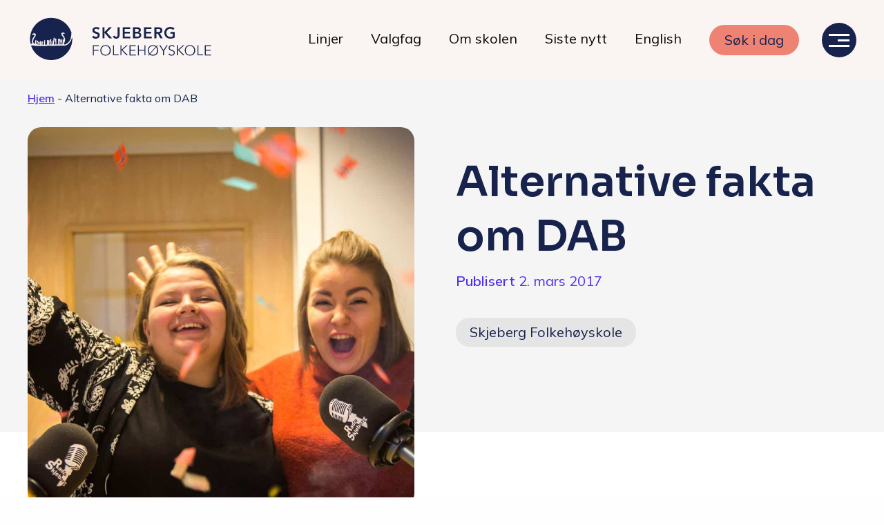

--- FILE ---
content_type: text/html; charset=UTF-8
request_url: https://skjeberg.fhs.no/alternative-fakta-dab/
body_size: 15587
content:
<!doctype html>
<html lang="nb-NO">
<head>
	
	<meta charset="UTF-8">
	<meta name="viewport" content="width=device-width, initial-scale=1">
	<link rel="profile" href="https://gmpg.org/xfn/11">
	<link rel="stylesheet" href="https://cdnjs.cloudflare.com/ajax/libs/lightbox2/2.11.3/css/lightbox.css">
	<link rel="stylesheet" href="https://cdn.jsdelivr.net/npm/swiper@8/swiper-bundle.min.css">

	<!-- Google Tag Manager -->
<script>(function(w,d,s,l,i){w[l]=w[l]||[];w[l].push({'gtm.start':
new Date().getTime(),event:'gtm.js'});var f=d.getElementsByTagName(s)[0],
j=d.createElement(s),dl=l!='dataLayer'?'&l='+l:'';j.async=true;j.src=
'https://www.googletagmanager.com/gtm.js?id='+i+dl;f.parentNode.insertBefore(j,f);
})(window,document,'script','dataLayer','GTM-W7SQBJP');</script>
<!-- End Google Tag Manager -->

<script>
!function (w, d, t) {
  w.TiktokAnalyticsObject=t;var ttq=w[t]=w[t]||[];ttq.methods=["page","track","identify","instances","debug","on","off","once","ready","alias","group","enableCookie","disableCookie"],ttq.setAndDefer=function(t,e){t[e]=function(){t.push([e].concat(Array.prototype.slice.call(arguments,0)))}};for(var i=0;i<ttq.methods.length;i++)ttq.setAndDefer(ttq,ttq.methods[i]);ttq.instance=function(t){for(var e=ttq._i[t]||[],n=0;n<ttq.methods.length;n++)ttq.setAndDefer(e,ttq.methods[n]);return e},ttq.load=function(e,n){var i="https://analytics.tiktok.com/i18n/pixel/events.js";ttq._i=ttq._i||{},ttq._i[e]=[],ttq._i[e]._u=i,ttq._t=ttq._t||{},ttq._t[e]=+new Date,ttq._o=ttq._o||{},ttq._o[e]=n||{};var o=document.createElement("script");o.type="text/javascript",o.async=!0,o.src=i+"?sdkid="+e+"&lib="+t;var a=document.getElementsByTagName("script")[0];a.parentNode.insertBefore(o,a)};

  ttq.load('CNJICI3C77UE62BN6R90');
  ttq.page();
}(window, document, 'ttq');
</script>




	<meta name='robots' content='index, follow, max-image-preview:large, max-snippet:-1, max-video-preview:-1' />

	<!-- This site is optimized with the Yoast SEO plugin v26.8 - https://yoast.com/product/yoast-seo-wordpress/ -->
	<title>Alternative fakta om DAB - Skjeberg Folkehøyskole</title>
	<link rel="canonical" href="https://skjeberg.fhs.no/alternative-fakta-dab/" />
	<meta property="og:locale" content="nb_NO" />
	<meta property="og:type" content="article" />
	<meta property="og:title" content="Alternative fakta om DAB - Skjeberg Folkehøyskole" />
	<meta property="og:description" content="&#8211; Skjeberg Folkehøyskole er den eneste skolen i landet som har egen konsesjon og sender på DAB+ i dag. Selv om Høgskulen i Volda har den viktigste høyere radioutdannelsen i Norge, må de slutte å produsere alternative fakta. &#8211; Vi hadde vår første DAB-sending allerede i november 2015. Volda er flere år for sent ute, [&hellip;]" />
	<meta property="og:url" content="https://skjeberg.fhs.no/alternative-fakta-dab/" />
	<meta property="og:site_name" content="Skjeberg Folkehøyskole" />
	<meta property="article:published_time" content="2017-03-02T20:03:04+00:00" />
	<meta property="og:image" content="https://skjeberg.fhs.no/wp-content/uploads/2017/03/16300091_984000091731141_2028118269948311401_o1.jpg" />
	<meta property="og:image:width" content="2048" />
	<meta property="og:image:height" content="1061" />
	<meta property="og:image:type" content="image/jpeg" />
	<meta name="author" content="digital@thepitch" />
	<meta name="twitter:card" content="summary_large_image" />
	<meta name="twitter:label1" content="Skrevet av" />
	<meta name="twitter:data1" content="digital@thepitch" />
	<meta name="twitter:label2" content="Ansl. lesetid" />
	<meta name="twitter:data2" content="3 minutter" />
	<script type="application/ld+json" class="yoast-schema-graph">{"@context":"https://schema.org","@graph":[{"@type":"Article","@id":"https://skjeberg.fhs.no/alternative-fakta-dab/#article","isPartOf":{"@id":"https://skjeberg.fhs.no/alternative-fakta-dab/"},"author":{"name":"digital@thepitch","@id":"https://skjeberg.fhs.no/#/schema/person/e1200ca4c70de4c2406134b03631f6a6"},"headline":"Alternative fakta om DAB","datePublished":"2017-03-02T20:03:04+00:00","mainEntityOfPage":{"@id":"https://skjeberg.fhs.no/alternative-fakta-dab/"},"wordCount":529,"image":{"@id":"https://skjeberg.fhs.no/alternative-fakta-dab/#primaryimage"},"thumbnailUrl":"https://skjeberg.fhs.no/wp-content/uploads/2017/03/16300091_984000091731141_2028118269948311401_o1.jpg","keywords":["alternative fakta","DAB+","Høgskulen i Volda","Østfold fylkeskommune","Radio Skjeberg","skjeberg folkehøyskole"],"articleSection":["Skjeberg Folkehøyskole"],"inLanguage":"nb-NO"},{"@type":"WebPage","@id":"https://skjeberg.fhs.no/alternative-fakta-dab/","url":"https://skjeberg.fhs.no/alternative-fakta-dab/","name":"Alternative fakta om DAB - Skjeberg Folkehøyskole","isPartOf":{"@id":"https://skjeberg.fhs.no/#website"},"primaryImageOfPage":{"@id":"https://skjeberg.fhs.no/alternative-fakta-dab/#primaryimage"},"image":{"@id":"https://skjeberg.fhs.no/alternative-fakta-dab/#primaryimage"},"thumbnailUrl":"https://skjeberg.fhs.no/wp-content/uploads/2017/03/16300091_984000091731141_2028118269948311401_o1.jpg","datePublished":"2017-03-02T20:03:04+00:00","author":{"@id":"https://skjeberg.fhs.no/#/schema/person/e1200ca4c70de4c2406134b03631f6a6"},"breadcrumb":{"@id":"https://skjeberg.fhs.no/alternative-fakta-dab/#breadcrumb"},"inLanguage":"nb-NO","potentialAction":[{"@type":"ReadAction","target":["https://skjeberg.fhs.no/alternative-fakta-dab/"]}]},{"@type":"ImageObject","inLanguage":"nb-NO","@id":"https://skjeberg.fhs.no/alternative-fakta-dab/#primaryimage","url":"https://skjeberg.fhs.no/wp-content/uploads/2017/03/16300091_984000091731141_2028118269948311401_o1.jpg","contentUrl":"https://skjeberg.fhs.no/wp-content/uploads/2017/03/16300091_984000091731141_2028118269948311401_o1.jpg","width":2048,"height":1061,"caption":"Programlederne Hanna Levin og Andrea D. Johansen er to av elevene som ukentlig produserer LIVE radio på DAB+ fra skolens eget radiostudio."},{"@type":"BreadcrumbList","@id":"https://skjeberg.fhs.no/alternative-fakta-dab/#breadcrumb","itemListElement":[{"@type":"ListItem","position":1,"name":"Hjem","item":"https://skjeberg.fhs.no/"},{"@type":"ListItem","position":2,"name":"Alternative fakta om DAB"}]},{"@type":"WebSite","@id":"https://skjeberg.fhs.no/#website","url":"https://skjeberg.fhs.no/","name":"Skjeberg Folkehøyskole","description":"Er du klar for nye vennskap?","potentialAction":[{"@type":"SearchAction","target":{"@type":"EntryPoint","urlTemplate":"https://skjeberg.fhs.no/?s={search_term_string}"},"query-input":{"@type":"PropertyValueSpecification","valueRequired":true,"valueName":"search_term_string"}}],"inLanguage":"nb-NO"},{"@type":"Person","@id":"https://skjeberg.fhs.no/#/schema/person/e1200ca4c70de4c2406134b03631f6a6","name":"digital@thepitch","image":{"@type":"ImageObject","inLanguage":"nb-NO","@id":"https://skjeberg.fhs.no/#/schema/person/image/","url":"https://secure.gravatar.com/avatar/f44a3623462780fe536336ebc60b105f034e57fea99c8de33c1bd6e0f2ef7507?s=96&d=mm&r=g","contentUrl":"https://secure.gravatar.com/avatar/f44a3623462780fe536336ebc60b105f034e57fea99c8de33c1bd6e0f2ef7507?s=96&d=mm&r=g","caption":"digital@thepitch"},"sameAs":["https://skjeberg.fhs.no"],"url":"https://skjeberg.fhs.no/author/digitalthepitch/"}]}</script>
	<!-- / Yoast SEO plugin. -->


<link rel='dns-prefetch' href='//ajax.googleapis.com' />
<link rel="alternate" type="application/rss+xml" title="Skjeberg Folkehøyskole &raquo; strøm" href="https://skjeberg.fhs.no/feed/" />
<link rel="alternate" type="application/rss+xml" title="Skjeberg Folkehøyskole &raquo; kommentarstrøm" href="https://skjeberg.fhs.no/comments/feed/" />
<link rel="alternate" title="oEmbed (JSON)" type="application/json+oembed" href="https://skjeberg.fhs.no/wp-json/oembed/1.0/embed?url=https%3A%2F%2Fskjeberg.fhs.no%2Falternative-fakta-dab%2F" />
<link rel="alternate" title="oEmbed (XML)" type="text/xml+oembed" href="https://skjeberg.fhs.no/wp-json/oembed/1.0/embed?url=https%3A%2F%2Fskjeberg.fhs.no%2Falternative-fakta-dab%2F&#038;format=xml" />
<style id='wp-img-auto-sizes-contain-inline-css'>
img:is([sizes=auto i],[sizes^="auto," i]){contain-intrinsic-size:3000px 1500px}
/*# sourceURL=wp-img-auto-sizes-contain-inline-css */
</style>
<link rel='stylesheet' id='sbi_styles-css' href='https://skjeberg.fhs.no/wp-content/plugins/instagram-feed-pro/css/sbi-styles.min.css?ver=6.2&sb-version=1692555072' media='all' />
<style id='wp-emoji-styles-inline-css'>

	img.wp-smiley, img.emoji {
		display: inline !important;
		border: none !important;
		box-shadow: none !important;
		height: 1em !important;
		width: 1em !important;
		margin: 0 0.07em !important;
		vertical-align: -0.1em !important;
		background: none !important;
		padding: 0 !important;
	}
/*# sourceURL=wp-emoji-styles-inline-css */
</style>
<style id='wp-block-library-inline-css'>
:root{--wp-block-synced-color:#7a00df;--wp-block-synced-color--rgb:122,0,223;--wp-bound-block-color:var(--wp-block-synced-color);--wp-editor-canvas-background:#ddd;--wp-admin-theme-color:#007cba;--wp-admin-theme-color--rgb:0,124,186;--wp-admin-theme-color-darker-10:#006ba1;--wp-admin-theme-color-darker-10--rgb:0,107,160.5;--wp-admin-theme-color-darker-20:#005a87;--wp-admin-theme-color-darker-20--rgb:0,90,135;--wp-admin-border-width-focus:2px}@media (min-resolution:192dpi){:root{--wp-admin-border-width-focus:1.5px}}.wp-element-button{cursor:pointer}:root .has-very-light-gray-background-color{background-color:#eee}:root .has-very-dark-gray-background-color{background-color:#313131}:root .has-very-light-gray-color{color:#eee}:root .has-very-dark-gray-color{color:#313131}:root .has-vivid-green-cyan-to-vivid-cyan-blue-gradient-background{background:linear-gradient(135deg,#00d084,#0693e3)}:root .has-purple-crush-gradient-background{background:linear-gradient(135deg,#34e2e4,#4721fb 50%,#ab1dfe)}:root .has-hazy-dawn-gradient-background{background:linear-gradient(135deg,#faaca8,#dad0ec)}:root .has-subdued-olive-gradient-background{background:linear-gradient(135deg,#fafae1,#67a671)}:root .has-atomic-cream-gradient-background{background:linear-gradient(135deg,#fdd79a,#004a59)}:root .has-nightshade-gradient-background{background:linear-gradient(135deg,#330968,#31cdcf)}:root .has-midnight-gradient-background{background:linear-gradient(135deg,#020381,#2874fc)}:root{--wp--preset--font-size--normal:16px;--wp--preset--font-size--huge:42px}.has-regular-font-size{font-size:1em}.has-larger-font-size{font-size:2.625em}.has-normal-font-size{font-size:var(--wp--preset--font-size--normal)}.has-huge-font-size{font-size:var(--wp--preset--font-size--huge)}.has-text-align-center{text-align:center}.has-text-align-left{text-align:left}.has-text-align-right{text-align:right}.has-fit-text{white-space:nowrap!important}#end-resizable-editor-section{display:none}.aligncenter{clear:both}.items-justified-left{justify-content:flex-start}.items-justified-center{justify-content:center}.items-justified-right{justify-content:flex-end}.items-justified-space-between{justify-content:space-between}.screen-reader-text{border:0;clip-path:inset(50%);height:1px;margin:-1px;overflow:hidden;padding:0;position:absolute;width:1px;word-wrap:normal!important}.screen-reader-text:focus{background-color:#ddd;clip-path:none;color:#444;display:block;font-size:1em;height:auto;left:5px;line-height:normal;padding:15px 23px 14px;text-decoration:none;top:5px;width:auto;z-index:100000}html :where(.has-border-color){border-style:solid}html :where([style*=border-top-color]){border-top-style:solid}html :where([style*=border-right-color]){border-right-style:solid}html :where([style*=border-bottom-color]){border-bottom-style:solid}html :where([style*=border-left-color]){border-left-style:solid}html :where([style*=border-width]){border-style:solid}html :where([style*=border-top-width]){border-top-style:solid}html :where([style*=border-right-width]){border-right-style:solid}html :where([style*=border-bottom-width]){border-bottom-style:solid}html :where([style*=border-left-width]){border-left-style:solid}html :where(img[class*=wp-image-]){height:auto;max-width:100%}:where(figure){margin:0 0 1em}html :where(.is-position-sticky){--wp-admin--admin-bar--position-offset:var(--wp-admin--admin-bar--height,0px)}@media screen and (max-width:600px){html :where(.is-position-sticky){--wp-admin--admin-bar--position-offset:0px}}

/*# sourceURL=wp-block-library-inline-css */
</style><style id='global-styles-inline-css'>
:root{--wp--preset--aspect-ratio--square: 1;--wp--preset--aspect-ratio--4-3: 4/3;--wp--preset--aspect-ratio--3-4: 3/4;--wp--preset--aspect-ratio--3-2: 3/2;--wp--preset--aspect-ratio--2-3: 2/3;--wp--preset--aspect-ratio--16-9: 16/9;--wp--preset--aspect-ratio--9-16: 9/16;--wp--preset--color--black: #000000;--wp--preset--color--cyan-bluish-gray: #abb8c3;--wp--preset--color--white: #ffffff;--wp--preset--color--pale-pink: #f78da7;--wp--preset--color--vivid-red: #cf2e2e;--wp--preset--color--luminous-vivid-orange: #ff6900;--wp--preset--color--luminous-vivid-amber: #fcb900;--wp--preset--color--light-green-cyan: #7bdcb5;--wp--preset--color--vivid-green-cyan: #00d084;--wp--preset--color--pale-cyan-blue: #8ed1fc;--wp--preset--color--vivid-cyan-blue: #0693e3;--wp--preset--color--vivid-purple: #9b51e0;--wp--preset--gradient--vivid-cyan-blue-to-vivid-purple: linear-gradient(135deg,rgb(6,147,227) 0%,rgb(155,81,224) 100%);--wp--preset--gradient--light-green-cyan-to-vivid-green-cyan: linear-gradient(135deg,rgb(122,220,180) 0%,rgb(0,208,130) 100%);--wp--preset--gradient--luminous-vivid-amber-to-luminous-vivid-orange: linear-gradient(135deg,rgb(252,185,0) 0%,rgb(255,105,0) 100%);--wp--preset--gradient--luminous-vivid-orange-to-vivid-red: linear-gradient(135deg,rgb(255,105,0) 0%,rgb(207,46,46) 100%);--wp--preset--gradient--very-light-gray-to-cyan-bluish-gray: linear-gradient(135deg,rgb(238,238,238) 0%,rgb(169,184,195) 100%);--wp--preset--gradient--cool-to-warm-spectrum: linear-gradient(135deg,rgb(74,234,220) 0%,rgb(151,120,209) 20%,rgb(207,42,186) 40%,rgb(238,44,130) 60%,rgb(251,105,98) 80%,rgb(254,248,76) 100%);--wp--preset--gradient--blush-light-purple: linear-gradient(135deg,rgb(255,206,236) 0%,rgb(152,150,240) 100%);--wp--preset--gradient--blush-bordeaux: linear-gradient(135deg,rgb(254,205,165) 0%,rgb(254,45,45) 50%,rgb(107,0,62) 100%);--wp--preset--gradient--luminous-dusk: linear-gradient(135deg,rgb(255,203,112) 0%,rgb(199,81,192) 50%,rgb(65,88,208) 100%);--wp--preset--gradient--pale-ocean: linear-gradient(135deg,rgb(255,245,203) 0%,rgb(182,227,212) 50%,rgb(51,167,181) 100%);--wp--preset--gradient--electric-grass: linear-gradient(135deg,rgb(202,248,128) 0%,rgb(113,206,126) 100%);--wp--preset--gradient--midnight: linear-gradient(135deg,rgb(2,3,129) 0%,rgb(40,116,252) 100%);--wp--preset--font-size--small: 13px;--wp--preset--font-size--medium: 20px;--wp--preset--font-size--large: 36px;--wp--preset--font-size--x-large: 42px;--wp--preset--spacing--20: 0.44rem;--wp--preset--spacing--30: 0.67rem;--wp--preset--spacing--40: 1rem;--wp--preset--spacing--50: 1.5rem;--wp--preset--spacing--60: 2.25rem;--wp--preset--spacing--70: 3.38rem;--wp--preset--spacing--80: 5.06rem;--wp--preset--shadow--natural: 6px 6px 9px rgba(0, 0, 0, 0.2);--wp--preset--shadow--deep: 12px 12px 50px rgba(0, 0, 0, 0.4);--wp--preset--shadow--sharp: 6px 6px 0px rgba(0, 0, 0, 0.2);--wp--preset--shadow--outlined: 6px 6px 0px -3px rgb(255, 255, 255), 6px 6px rgb(0, 0, 0);--wp--preset--shadow--crisp: 6px 6px 0px rgb(0, 0, 0);}:where(.is-layout-flex){gap: 0.5em;}:where(.is-layout-grid){gap: 0.5em;}body .is-layout-flex{display: flex;}.is-layout-flex{flex-wrap: wrap;align-items: center;}.is-layout-flex > :is(*, div){margin: 0;}body .is-layout-grid{display: grid;}.is-layout-grid > :is(*, div){margin: 0;}:where(.wp-block-columns.is-layout-flex){gap: 2em;}:where(.wp-block-columns.is-layout-grid){gap: 2em;}:where(.wp-block-post-template.is-layout-flex){gap: 1.25em;}:where(.wp-block-post-template.is-layout-grid){gap: 1.25em;}.has-black-color{color: var(--wp--preset--color--black) !important;}.has-cyan-bluish-gray-color{color: var(--wp--preset--color--cyan-bluish-gray) !important;}.has-white-color{color: var(--wp--preset--color--white) !important;}.has-pale-pink-color{color: var(--wp--preset--color--pale-pink) !important;}.has-vivid-red-color{color: var(--wp--preset--color--vivid-red) !important;}.has-luminous-vivid-orange-color{color: var(--wp--preset--color--luminous-vivid-orange) !important;}.has-luminous-vivid-amber-color{color: var(--wp--preset--color--luminous-vivid-amber) !important;}.has-light-green-cyan-color{color: var(--wp--preset--color--light-green-cyan) !important;}.has-vivid-green-cyan-color{color: var(--wp--preset--color--vivid-green-cyan) !important;}.has-pale-cyan-blue-color{color: var(--wp--preset--color--pale-cyan-blue) !important;}.has-vivid-cyan-blue-color{color: var(--wp--preset--color--vivid-cyan-blue) !important;}.has-vivid-purple-color{color: var(--wp--preset--color--vivid-purple) !important;}.has-black-background-color{background-color: var(--wp--preset--color--black) !important;}.has-cyan-bluish-gray-background-color{background-color: var(--wp--preset--color--cyan-bluish-gray) !important;}.has-white-background-color{background-color: var(--wp--preset--color--white) !important;}.has-pale-pink-background-color{background-color: var(--wp--preset--color--pale-pink) !important;}.has-vivid-red-background-color{background-color: var(--wp--preset--color--vivid-red) !important;}.has-luminous-vivid-orange-background-color{background-color: var(--wp--preset--color--luminous-vivid-orange) !important;}.has-luminous-vivid-amber-background-color{background-color: var(--wp--preset--color--luminous-vivid-amber) !important;}.has-light-green-cyan-background-color{background-color: var(--wp--preset--color--light-green-cyan) !important;}.has-vivid-green-cyan-background-color{background-color: var(--wp--preset--color--vivid-green-cyan) !important;}.has-pale-cyan-blue-background-color{background-color: var(--wp--preset--color--pale-cyan-blue) !important;}.has-vivid-cyan-blue-background-color{background-color: var(--wp--preset--color--vivid-cyan-blue) !important;}.has-vivid-purple-background-color{background-color: var(--wp--preset--color--vivid-purple) !important;}.has-black-border-color{border-color: var(--wp--preset--color--black) !important;}.has-cyan-bluish-gray-border-color{border-color: var(--wp--preset--color--cyan-bluish-gray) !important;}.has-white-border-color{border-color: var(--wp--preset--color--white) !important;}.has-pale-pink-border-color{border-color: var(--wp--preset--color--pale-pink) !important;}.has-vivid-red-border-color{border-color: var(--wp--preset--color--vivid-red) !important;}.has-luminous-vivid-orange-border-color{border-color: var(--wp--preset--color--luminous-vivid-orange) !important;}.has-luminous-vivid-amber-border-color{border-color: var(--wp--preset--color--luminous-vivid-amber) !important;}.has-light-green-cyan-border-color{border-color: var(--wp--preset--color--light-green-cyan) !important;}.has-vivid-green-cyan-border-color{border-color: var(--wp--preset--color--vivid-green-cyan) !important;}.has-pale-cyan-blue-border-color{border-color: var(--wp--preset--color--pale-cyan-blue) !important;}.has-vivid-cyan-blue-border-color{border-color: var(--wp--preset--color--vivid-cyan-blue) !important;}.has-vivid-purple-border-color{border-color: var(--wp--preset--color--vivid-purple) !important;}.has-vivid-cyan-blue-to-vivid-purple-gradient-background{background: var(--wp--preset--gradient--vivid-cyan-blue-to-vivid-purple) !important;}.has-light-green-cyan-to-vivid-green-cyan-gradient-background{background: var(--wp--preset--gradient--light-green-cyan-to-vivid-green-cyan) !important;}.has-luminous-vivid-amber-to-luminous-vivid-orange-gradient-background{background: var(--wp--preset--gradient--luminous-vivid-amber-to-luminous-vivid-orange) !important;}.has-luminous-vivid-orange-to-vivid-red-gradient-background{background: var(--wp--preset--gradient--luminous-vivid-orange-to-vivid-red) !important;}.has-very-light-gray-to-cyan-bluish-gray-gradient-background{background: var(--wp--preset--gradient--very-light-gray-to-cyan-bluish-gray) !important;}.has-cool-to-warm-spectrum-gradient-background{background: var(--wp--preset--gradient--cool-to-warm-spectrum) !important;}.has-blush-light-purple-gradient-background{background: var(--wp--preset--gradient--blush-light-purple) !important;}.has-blush-bordeaux-gradient-background{background: var(--wp--preset--gradient--blush-bordeaux) !important;}.has-luminous-dusk-gradient-background{background: var(--wp--preset--gradient--luminous-dusk) !important;}.has-pale-ocean-gradient-background{background: var(--wp--preset--gradient--pale-ocean) !important;}.has-electric-grass-gradient-background{background: var(--wp--preset--gradient--electric-grass) !important;}.has-midnight-gradient-background{background: var(--wp--preset--gradient--midnight) !important;}.has-small-font-size{font-size: var(--wp--preset--font-size--small) !important;}.has-medium-font-size{font-size: var(--wp--preset--font-size--medium) !important;}.has-large-font-size{font-size: var(--wp--preset--font-size--large) !important;}.has-x-large-font-size{font-size: var(--wp--preset--font-size--x-large) !important;}
/*# sourceURL=global-styles-inline-css */
</style>

<style id='classic-theme-styles-inline-css'>
/*! This file is auto-generated */
.wp-block-button__link{color:#fff;background-color:#32373c;border-radius:9999px;box-shadow:none;text-decoration:none;padding:calc(.667em + 2px) calc(1.333em + 2px);font-size:1.125em}.wp-block-file__button{background:#32373c;color:#fff;text-decoration:none}
/*# sourceURL=/wp-includes/css/classic-themes.min.css */
</style>
<link rel='stylesheet' id='search-filter-plugin-styles-css' href='https://skjeberg.fhs.no/wp-content/plugins/search-filter-pro/public/assets/css/search-filter.min.css?ver=2.5.1&sb-version=1692555082' media='all' />
<link rel='stylesheet' id='skjeberg-style-css' href='https://skjeberg.fhs.no/wp-content/themes/skjeberg/build/css/styles.css?ver=6.9&sb-version=1730110088' media='all' />
<script src='https://ajax.googleapis.com/ajax/libs/jquery/3.5.1/jquery.min.js?ver=3.5.1' id="jquery-js"></script>
<script id="search-filter-plugin-build-js-extra">
var SF_LDATA = {"ajax_url":"https://skjeberg.fhs.no/wp-admin/admin-ajax.php","home_url":"https://skjeberg.fhs.no/"};
//# sourceURL=search-filter-plugin-build-js-extra
</script>
<script src='https://skjeberg.fhs.no/wp-content/plugins/search-filter-pro/public/assets/js/search-filter-build.min.js?ver=2.5.1&sb-version=1692555082' id="search-filter-plugin-build-js"></script>
<script src='https://skjeberg.fhs.no/wp-content/plugins/search-filter-pro/public/assets/js/chosen.jquery.min.js?ver=2.5.1&sb-version=1692555082' id="search-filter-plugin-chosen-js"></script>
<link rel="https://api.w.org/" href="https://skjeberg.fhs.no/wp-json/" /><link rel="alternate" title="JSON" type="application/json" href="https://skjeberg.fhs.no/wp-json/wp/v2/posts/4004" /><link rel="EditURI" type="application/rsd+xml" title="RSD" href="https://skjeberg.fhs.no/xmlrpc.php?rsd" />
<link rel='shortlink' href='https://skjeberg.fhs.no/?p=4004' />
<style id="bec-color-style" type="text/css">
/* Block Editor Colors generated css */
:root {
--bec-color-red: #ee8273;
--bec-color-dark-blue: #17224d;
}

:root .has-red-color {
	color: var(--bec-color-red, #ee8273) !important;
}
:root .has-red-background-color {
	background-color: var(--bec-color-red, #ee8273) !important;
}

:root .has-dark-blue-color {
	color: var(--bec-color-dark-blue, #17224d) !important;
}
:root .has-dark-blue-background-color {
	background-color: var(--bec-color-dark-blue, #17224d) !important;
}
        </style><link rel="icon" href="https://skjeberg.fhs.no/wp-content/uploads/2022/01/cropped-SF-ikon-01-32x32.png" sizes="32x32" />
<link rel="icon" href="https://skjeberg.fhs.no/wp-content/uploads/2022/01/cropped-SF-ikon-01-192x192.png" sizes="192x192" />
<link rel="apple-touch-icon" href="https://skjeberg.fhs.no/wp-content/uploads/2022/01/cropped-SF-ikon-01-180x180.png" />
<meta name="msapplication-TileImage" content="https://skjeberg.fhs.no/wp-content/uploads/2022/01/cropped-SF-ikon-01-270x270.png" />


	

</head>

<body class="wp-singular post-template-default single single-post postid-4004 single-format-standard wp-theme-skjeberg">


	<!-- Google Tag Manager (noscript) -->
	<noscript><iframe src="https://www.googletagmanager.com/ns.html?id=GTM-W7SQBJP"
	height="0" width="0" style="display:none;visibility:hidden"></iframe></noscript>
	<!-- End Google Tag Manager (noscript) -->


<!--**********
Desktop header & navigation
**********-->

<header id="desktop-header">
	<div class="header-wrapper align-middle">
		<div class="site-branding">
			<a href="https://skjeberg.fhs.no/" rel="home">
			<div class="logo ">
			</div>	<!-- <img src="https://skjeberg.fhs.no/wp-content/themes/skjeberg/build/images/SF-Logo-blue.svg" alt="skjeberg logo"/> -->
			</a>
		</div><!-- .site-branding -->
		<nav class="main-navigation text-right show-for-xlarge">
			<div class="menu-hovedmeny-container"><ul id="primary-menu" class="menu"><li id="menu-item-388" class="menu-item menu-item-type-post_type menu-item-object-page menu-item-388"><a href="https://skjeberg.fhs.no/linjer/">Linjer</a></li>
<li id="menu-item-387" class="menu-item menu-item-type-post_type menu-item-object-page menu-item-387"><a href="https://skjeberg.fhs.no/valgfag/">Valgfag</a></li>
<li id="menu-item-251" class="menu-item menu-item-type-post_type menu-item-object-page menu-item-251"><a href="https://skjeberg.fhs.no/om-skolen/">Om skolen</a></li>
<li id="menu-item-278" class="menu-item menu-item-type-post_type menu-item-object-page menu-item-278"><a href="https://skjeberg.fhs.no/blogg/">Siste nytt</a></li>
<li id="menu-item-24455" class="menu-item menu-item-type-post_type menu-item-object-page menu-item-24455"><a href="https://skjeberg.fhs.no/information-in-english/">English</a></li>
<li id="menu-item-22" class="has-form menu-item menu-item-type-custom menu-item-object-custom menu-item-22"><a rel="button" class="button" href="https://www.folkehogskole.no/index.php?page_id=80&#038;skole_id=60">Søk i dag</a></li>
</ul></div>		</nav>

		<div class="hamburger">
			<div id="nav-icon">
				<span></span>
				<span></span>
				<span></span>
			</div>
		</div>

	</div><!-- .header-wrapper -->
</header>
<!-- end #desktop-header -->


<!--**********
Overlay menu
**********-->
<div id="overlayMenu" class="overlay">

	<!--********** Contents for desktop **********-->

	
	<div class="overlay-content-desktop show-for-xlarge">
		<div class="content">

		<h4>Våre linjer</h4>
		<hr></hr>

			<div class="menu-vare-linjer-container"><ul id="overlay-col-1" class="vertical menu"><li id="menu-item-201" class="menu-item menu-item-type-post_type menu-item-object-page menu-item-201"><a href="https://skjeberg.fhs.no/linjer/filmogvisuals/">Film og Visuals</a></li>
<li id="menu-item-200" class="menu-item menu-item-type-post_type menu-item-object-page menu-item-200"><a href="https://skjeberg.fhs.no/linjer/foto-fashion-og-kunst/">Foto – fashion og kunst</a></li>
<li id="menu-item-199" class="menu-item menu-item-type-post_type menu-item-object-page menu-item-199"><a href="https://skjeberg.fhs.no/linjer/grafisk-design/">Grafisk design – Japansk kultur</a></li>
<li id="menu-item-198" class="menu-item menu-item-type-post_type menu-item-object-page menu-item-198"><a href="https://skjeberg.fhs.no/linjer/musikkproduksjon/">Musikkproduksjon &#8211; Artist &#038; Studio</a></li>
<li id="menu-item-23911" class="menu-item menu-item-type-post_type menu-item-object-page menu-item-23911"><a href="https://skjeberg.fhs.no/linjer/radio-tv-og-innholdsproduskjon/">Radio, TV og Innholdsproduksjon</a></li>
<li id="menu-item-196" class="menu-item menu-item-type-post_type menu-item-object-page menu-item-196"><a href="https://skjeberg.fhs.no/linjer/sportsjournalistikk/">Sportsjournalistikk og idrett</a></li>
<li id="menu-item-22637" class="menu-item menu-item-type-post_type menu-item-object-page menu-item-22637"><a href="https://skjeberg.fhs.no/linjer/halvarskurs/">Halvårskurs</a></li>
<li id="menu-item-24449" class="menu-item menu-item-type-post_type menu-item-object-page menu-item-24449"><a href="https://skjeberg.fhs.no/linjer/tilrettelagt-linje/">Tilrettelagt linje</a></li>
<li id="menu-item-24450" class="menu-item menu-item-type-post_type menu-item-object-page menu-item-24450"><a href="https://skjeberg.fhs.no/linjer/foto-og-japan/">Foto og Japan</a></li>
</ul></div>		</div>
		<div class="content">
			<h4>Livet på skolen</h4>
			<hr></hr>
				<div class="menu-livet-pa-skolen-container"><ul id="overlay-col-2_1" class="vertical menu"><li id="menu-item-223" class="menu-item menu-item-type-post_type menu-item-object-page menu-item-223"><a href="https://skjeberg.fhs.no/hverdagen/">Hverdagen</a></li>
<li id="menu-item-224" class="menu-item menu-item-type-post_type menu-item-object-page menu-item-224"><a href="https://skjeberg.fhs.no/maten-hos-oss/">Maten hos oss</a></li>
<li id="menu-item-222" class="menu-item menu-item-type-post_type menu-item-object-page menu-item-222"><a href="https://skjeberg.fhs.no/her-bor-du/">Her bor du</a></li>
</ul></div>
				<h4 >Skolen</h4>
				<hr></hr>
					<div class="menu-skolen-container"><ul id="overlay-col-2_2" class="vertical menu"><li id="menu-item-246" class="menu-item menu-item-type-post_type menu-item-object-page menu-item-246"><a href="https://skjeberg.fhs.no/om-skolen/">Om skolen</a></li>
<li id="menu-item-1059" class="menu-item menu-item-type-post_type menu-item-object-page menu-item-1059"><a href="https://skjeberg.fhs.no/radio-skjeberg/">Radio Skjeberg</a></li>
<li id="menu-item-241" class="menu-item menu-item-type-post_type menu-item-object-page menu-item-241"><a href="https://skjeberg.fhs.no/beliggenhet/">Beliggenhet</a></li>
<li id="menu-item-390" class="menu-item menu-item-type-post_type menu-item-object-page menu-item-390"><a href="https://skjeberg.fhs.no/tidligere-elever/">Tidligere elever</a></li>
<li id="menu-item-343" class="menu-item menu-item-type-post_type menu-item-object-page menu-item-343"><a href="https://skjeberg.fhs.no/verdigrunnlag-og-reglement/">Verdigrunnlag og reglement</a></li>
<li id="menu-item-344" class="menu-item menu-item-type-post_type menu-item-object-page menu-item-344"><a href="https://skjeberg.fhs.no/kurs-og-utleie/">Kurs og utleie</a></li>
<li id="menu-item-24457" class="menu-item menu-item-type-post_type menu-item-object-page menu-item-24457"><a href="https://skjeberg.fhs.no/information-in-english/">Information in English</a></li>
<li id="menu-item-245" class="menu-item menu-item-type-post_type menu-item-object-page menu-item-245"><a href="https://skjeberg.fhs.no/miljofyrtarn/">Miljøfyrtårn</a></li>
<li id="menu-item-1060" class="menu-item menu-item-type-post_type menu-item-object-page menu-item-privacy-policy menu-item-1060"><a rel="privacy-policy" href="https://skjeberg.fhs.no/personvern/">Personvern</a></li>
</ul></div>		</div>
		<div class="content-last">

				<div class="menu-undersider-overlay-container"><ul id="overlay-col-3" class="vertical menu"><li id="menu-item-391" class="menu-item menu-item-type-post_type menu-item-object-page menu-item-391"><a href="https://skjeberg.fhs.no/valgfag/">Valgfag</a></li>
<li id="menu-item-233" class="menu-item menu-item-type-post_type menu-item-object-page menu-item-233"><a href="https://skjeberg.fhs.no/blogg/">Siste nytt</a></li>
<li id="menu-item-225" class="menu-item menu-item-type-post_type menu-item-object-page menu-item-225"><a href="https://skjeberg.fhs.no/faq/">Q&#038;A</a></li>
<li id="menu-item-240" class="menu-item menu-item-type-post_type menu-item-object-page menu-item-240"><a href="https://skjeberg.fhs.no/kontakt/">Kontakt</a></li>
<li id="menu-item-237" class="menu-item menu-item-type-post_type menu-item-object-page menu-item-237"><a href="https://skjeberg.fhs.no/opptakskrav-og-priser/">Opptakskrav og priser</a></li>
<li id="menu-item-234" class="menu-item menu-item-type-post_type menu-item-object-page menu-item-234"><a href="https://skjeberg.fhs.no/ansatte/">Ansatte</a></li>
</ul></div>
				</div>
		</div>

	<!--********** Contents for mobile **********-->

	<div class="overlay-content-mobile hide-for-xlarge">


		<div class="menu-mobile-container"><ul id="menu-mobile" class="vertical menu drilldown" data-drilldown data-animate-height="true" data-parent-link="true" data-animate-height="true"><li id="menu-item-654" class="menu-item menu-item-type-post_type menu-item-object-page menu-item-has-children menu-item-654"><a href="https://skjeberg.fhs.no/linjer/">Våre linjer</a>
<ul class="sub-menu">
	<li id="menu-item-647" class="menu-item menu-item-type-post_type menu-item-object-page menu-item-647"><a href="https://skjeberg.fhs.no/linjer/foto-fashion-og-kunst/">Foto – fashion og kunst</a></li>
	<li id="menu-item-646" class="menu-item menu-item-type-post_type menu-item-object-page menu-item-646"><a href="https://skjeberg.fhs.no/linjer/filmogvisuals/">Film og Visuals</a></li>
	<li id="menu-item-649" class="menu-item menu-item-type-post_type menu-item-object-page menu-item-649"><a href="https://skjeberg.fhs.no/linjer/grafisk-design/">Grafisk design – Japansk kultur</a></li>
	<li id="menu-item-658" class="menu-item menu-item-type-post_type menu-item-object-page menu-item-658"><a href="https://skjeberg.fhs.no/linjer/musikkproduksjon/">Musikkproduksjon &#8211; Artist &#038; Studio</a></li>
	<li id="menu-item-662" class="menu-item menu-item-type-post_type menu-item-object-page menu-item-662"><a href="https://skjeberg.fhs.no/linjer/sportsjournalistikk/">Sportsjournalistikk og idrett</a></li>
	<li id="menu-item-23913" class="menu-item menu-item-type-post_type menu-item-object-page menu-item-23913"><a href="https://skjeberg.fhs.no/linjer/radio-tv-og-innholdsproduskjon/">Radio, TV og Innholdsproduksjon</a></li>
	<li id="menu-item-22636" class="menu-item menu-item-type-post_type menu-item-object-page menu-item-22636"><a href="https://skjeberg.fhs.no/linjer/halvarskurs/">Halvårskurs</a></li>
	<li id="menu-item-24451" class="menu-item menu-item-type-post_type menu-item-object-page menu-item-24451"><a href="https://skjeberg.fhs.no/linjer/tilrettelagt-linje/">Tilrettelagt linje</a></li>
	<li id="menu-item-24452" class="menu-item menu-item-type-post_type menu-item-object-page menu-item-24452"><a href="https://skjeberg.fhs.no/linjer/foto-og-japan/">Foto og Japan</a></li>
</ul>
</li>
<li id="menu-item-1050" class="menu-item menu-item-type-custom menu-item-object-custom menu-item-has-children menu-item-1050"><a href="#">Livet på skolen</a>
<ul class="sub-menu">
	<li id="menu-item-650" class="menu-item menu-item-type-post_type menu-item-object-page menu-item-650"><a href="https://skjeberg.fhs.no/her-bor-du/">Her bor du</a></li>
	<li id="menu-item-651" class="menu-item menu-item-type-post_type menu-item-object-page menu-item-651"><a href="https://skjeberg.fhs.no/hverdagen/">Hverdagen</a></li>
	<li id="menu-item-655" class="menu-item menu-item-type-post_type menu-item-object-page menu-item-655"><a href="https://skjeberg.fhs.no/maten-hos-oss/">Maten hos oss</a></li>
</ul>
</li>
<li id="menu-item-1051" class="menu-item menu-item-type-custom menu-item-object-custom menu-item-has-children menu-item-1051"><a href="#">Skolen</a>
<ul class="sub-menu">
	<li id="menu-item-643" class="menu-item menu-item-type-post_type menu-item-object-page menu-item-643"><a href="https://skjeberg.fhs.no/ansatte/">Ansatte</a></li>
	<li id="menu-item-659" class="menu-item menu-item-type-post_type menu-item-object-page menu-item-659"><a href="https://skjeberg.fhs.no/om-skolen/">Om skolen</a></li>
	<li id="menu-item-1056" class="menu-item menu-item-type-post_type menu-item-object-page menu-item-1056"><a href="https://skjeberg.fhs.no/radio-skjeberg/">Radio Skjeberg</a></li>
	<li id="menu-item-644" class="menu-item menu-item-type-post_type menu-item-object-page menu-item-644"><a href="https://skjeberg.fhs.no/beliggenhet/">Beliggenhet</a></li>
	<li id="menu-item-653" class="menu-item menu-item-type-post_type menu-item-object-page menu-item-653"><a href="https://skjeberg.fhs.no/kurs-og-utleie/">Kurs og utleie</a></li>
	<li id="menu-item-663" class="menu-item menu-item-type-post_type menu-item-object-page menu-item-663"><a href="https://skjeberg.fhs.no/tidligere-elever/">Tidligere elever</a></li>
	<li id="menu-item-665" class="menu-item menu-item-type-post_type menu-item-object-page menu-item-665"><a href="https://skjeberg.fhs.no/verdigrunnlag-og-reglement/">Verdigrunnlag og reglement</a></li>
	<li id="menu-item-657" class="menu-item menu-item-type-post_type menu-item-object-page menu-item-657"><a href="https://skjeberg.fhs.no/miljofyrtarn/">Miljøfyrtårn</a></li>
	<li id="menu-item-1058" class="menu-item menu-item-type-post_type menu-item-object-page menu-item-privacy-policy menu-item-1058"><a rel="privacy-policy" href="https://skjeberg.fhs.no/personvern/">Personvern</a></li>
</ul>
</li>
<li id="menu-item-828" class="menu-item menu-item-type-post_type menu-item-object-page menu-item-828"><a href="https://skjeberg.fhs.no/kontakt/">Kontakt</a></li>
<li id="menu-item-664" class="menu-item menu-item-type-post_type menu-item-object-page menu-item-664"><a href="https://skjeberg.fhs.no/valgfag/">Valgfag</a></li>
<li id="menu-item-645" class="menu-item menu-item-type-post_type menu-item-object-page menu-item-645"><a href="https://skjeberg.fhs.no/blogg/">Siste nytt</a></li>
<li id="menu-item-661" class="menu-item menu-item-type-post_type menu-item-object-page menu-item-661"><a href="https://skjeberg.fhs.no/faq/">Q&#038;A</a></li>
<li id="menu-item-660" class="menu-item menu-item-type-post_type menu-item-object-page menu-item-660"><a href="https://skjeberg.fhs.no/opptakskrav-og-priser/">Opptakskrav og priser</a></li>
<li id="menu-item-24456" class="menu-item menu-item-type-post_type menu-item-object-page menu-item-24456"><a href="https://skjeberg.fhs.no/information-in-english/">English</a></li>
<li id="menu-item-1052" class="has-form menu-item menu-item-type-custom menu-item-object-custom menu-item-1052"><a rel="button" class="button" href="https://www.folkehogskole.no/index.php?page_id=80&#038;skole_id=60">Søk i dag</a></li>
</ul></div>	</div>

</div>
<!-- end #overlayMenu -->


<div id="page" class="site">

<main id="primary" class="site-main single-article">
		
<header>
	<div class="breadcrumbs">
              <div class="breadcrumb">
        <span property="itemListElement" typeof="ListItem"><a property="item" typeof="WebPage" title="Go to Skjeberg Folkehøyskole." href="https://skjeberg.fhs.no" class="home" ><span property="name">Hjem</span></a><meta property="position" content="1"></span> - <span property="itemListElement" typeof="ListItem"><span property="name" class="post post-post current-item">Alternative fakta om DAB</span><meta property="url" content="https://skjeberg.fhs.no/alternative-fakta-dab/"><meta property="position" content="2"></span>      </div>
      </div>
	<div class="entry-header">
		<div class="grid">
			<div class="content-half">

									<div class="featured-image">
						<div class="featured-hero" style="background-image: url(https://skjeberg.fhs.no/wp-content/uploads/2017/03/16300091_984000091731141_2028118269948311401_o1.jpg"></div>
					</div>
							</div>

			<div class="content-half entry-title">

				<h1 class="entry-title">Alternative fakta om DAB</h1>				<div class="post-date">
					<span class="publish-date"><strong>Publisert</strong></span>
					<span class="the-date">2. mars 2017</span>
				</div>
				<div class="post-category">
					<a class="category" href="/blogg/?_sft_category=skjeberg-folkehoyskole">Skjeberg Folkehøyskole</a>				</div>

			</div>

		</div>

	</div>

</header><!-- .entry-header -->

<div class="container grid ingress-wrapper">
	<div class="ingress-content">
		
				<div class="content sok-her"> 
					<a class="button hollow arrow-forward" href="https://www.folkehogskole.no/index.php?page_id=80&skole_id=60" target="_blank">Søk her</a>
				</div> 
	</div>
</div>

<article class="container">
	<div class="grid">
		<div class="post-content">
			<div class="the-content">
				<p><strong>&#8211; Skjeberg Folkehøyskole er den eneste skolen i landet som har egen konsesjon og sender på DAB+ i dag. Selv om Høgskulen i Volda har den viktigste høyere radioutdannelsen i Norge, må de slutte å produsere alternative fakta. </strong><br />
<a href="https://www.skjeberg.fhs.no/radiowebtv/">&#8211; Vi hadde vår første DAB-sending allerede i november 2015.</a> Volda er flere år for sent ute, sier hovedlærer Willy-André Martinsen på <a href="https://www.facebook.com/radioskjeberg/?ref=bookmarks">fagfeltet &laquo;Radio, podcast og web-TV&raquo; ved Skjeberg Folkehøyskole.</a><br />
<strong>Ikke DAB dere ut Volda<br />
</strong><a href="http://www.hivolda.no/hivolda/nyhende?displayitem=5822&amp;module=news">Det er på hjemmesiden til Høgskulen i Volda det blir proklamert at de blir den eneste utdanningsinstitusjonen i landet med egne DAB-sendinger, men det vil ikke skje før tidligst høsten 2017.</a> Dekan Audhild Gregoriusdotter Rotevatn sier det var en fantastisk dag da det ble kjent at de fikk midler fra Medietilsynet for å sette opp en DAB-sender. Høgskolelektor og radiolærer Jørgen Lyngvær påpeker at de dermed vil inneha en unik posisjon i Norge.<br />
-Sjekk fakta. Ikke DAB dere ut. Det passer seg ikke for en høyskole som Volda, sier Willy-André Martinsen.<br />
<figure id="attachment_4007" aria-describedby="caption-attachment-4007" style="width: 1024px" class="wp-caption alignnone"><img fetchpriority="high" decoding="async" class="size-large wp-image-4007" src="https://www.skjeberg.fhs.no/wp-content/uploads/2017/03/16107361_977451692385981_6328695182564170435_o1-1024x526.jpg" alt="Radio Skjeberg App" width="1024" height="526" srcset="https://skjeberg.fhs.no/wp-content/uploads/2017/03/16107361_977451692385981_6328695182564170435_o1-1024x526.jpg 1024w, https://skjeberg.fhs.no/wp-content/uploads/2017/03/16107361_977451692385981_6328695182564170435_o1-300x154.jpg 300w, https://skjeberg.fhs.no/wp-content/uploads/2017/03/16107361_977451692385981_6328695182564170435_o1-768x395.jpg 768w, https://skjeberg.fhs.no/wp-content/uploads/2017/03/16107361_977451692385981_6328695182564170435_o1-1536x789.jpg 1536w, https://skjeberg.fhs.no/wp-content/uploads/2017/03/16107361_977451692385981_6328695182564170435_o1.jpg 2048w" sizes="(max-width: 1024px) 100vw, 1024px" /><figcaption id="caption-attachment-4007" class="wp-caption-text"><strong>Gratis APP:</strong><em> Radio Skjeberg har fått sin egen App som kan lastes ned gratis.</em></figcaption></figure><br />
-Er det en ny mediekrig på gang?<br />
-Nei, på ingen måte, sier hovedlæreren som har vært primus motor for den digitale radiosatsingen på Skjeberg Folkehøyskole sammen med kollega Snorre Walther.<br />
-Vi har et godt forhold til Høgskulen i Volda og har hatt stor nytte av den kompetansen de delte med oss da vi besøkte dem i forbindelse med oppbyggingen av det nye radiostudioet vårt. De ønsker også at Skjeberg Folkehøyskole skal kanalisere gode studenter til dem. Det gjør vi, og flere av våre elever finner veien dit. Nå ønsker vi Volda velkommen, etter humrer Martinsen.<br />
<strong>Framtidsrettet radiostrategi<br />
</strong>-Denne saken viser at vi er framtidsrettet og at vi har gjort noe riktig i vår satsing på digitale medier, sier Snorre Walther som har ansvaret for den tekniske driften av skolens egen lokalradio &laquo;Radio Skjeberg&raquo; som sender direkte til store deler av Østlandsområdet.<br />
<figure id="attachment_4008" aria-describedby="caption-attachment-4008" style="width: 960px" class="wp-caption alignnone"><img decoding="async" class="size-full wp-image-4008" src="https://www.skjeberg.fhs.no/wp-content/uploads/2017/03/16174536_978941615570322_7592601646469626543_n1.jpg" alt="Mobilt radiostudio i bruk." width="960" height="720" srcset="https://skjeberg.fhs.no/wp-content/uploads/2017/03/16174536_978941615570322_7592601646469626543_n1.jpg 960w, https://skjeberg.fhs.no/wp-content/uploads/2017/03/16174536_978941615570322_7592601646469626543_n1-300x225.jpg 300w, https://skjeberg.fhs.no/wp-content/uploads/2017/03/16174536_978941615570322_7592601646469626543_n1-768x576.jpg 768w" sizes="(max-width: 960px) 100vw, 960px" /><figcaption id="caption-attachment-4008" class="wp-caption-text"><strong>Mobilt studio:</strong><em> Programleder Erlend Rimer og teknisk ansvarlig Snorre Walther i kommentatorboksen på Fredrikstad stadion under årets Winter Classic-arrangement.</em></figcaption></figure><br />
De to medielærerne sier at de ikke kan fullrose skoleeierne nok.<br />
-Østfold fylkeskommune har tro på oss som utdanningsinstitusjon, vært innovative og bevilget store beløp for at vi kan stå i fremste rekke i den digitale medieutviklingen, sier de.<br />
Det nye studioet ved Skjeberg Folkehøyskole har NRK-standard på all teknikk og programvare. I tillegg har de et spesialbygget mobilt radiostudio som enkelt kan sende på DAB-nettet via trådløst nettverk. Nytt av året er at Radio Skjeberg også har fått sin egen app som kan lastes ned gratis.<br />
-Vi ønsker Volda lykke til og ønsker dem velkommen etter på det digitale radionettet, sier Willy-André Martinsen og Snorre Walther.<br />
<figure id="attachment_4006" aria-describedby="caption-attachment-4006" style="width: 960px" class="wp-caption alignnone"><img decoding="async" class="size-full wp-image-4006" src="https://www.skjeberg.fhs.no/wp-content/uploads/2017/03/12208739_743253469139139_1486412954853414079_n1.jpg" alt="Viktig dato 11. november 2015" width="960" height="960" srcset="https://skjeberg.fhs.no/wp-content/uploads/2017/03/12208739_743253469139139_1486412954853414079_n1.jpg 960w, https://skjeberg.fhs.no/wp-content/uploads/2017/03/12208739_743253469139139_1486412954853414079_n1-300x300.jpg 300w, https://skjeberg.fhs.no/wp-content/uploads/2017/03/12208739_743253469139139_1486412954853414079_n1-150x150.jpg 150w, https://skjeberg.fhs.no/wp-content/uploads/2017/03/12208739_743253469139139_1486412954853414079_n1-768x768.jpg 768w" sizes="(max-width: 960px) 100vw, 960px" /><figcaption id="caption-attachment-4006" class="wp-caption-text"><strong>Offisiell åpning:</strong><em>  Leder for utdanningskommiteen i Østfold fylkeskommune, Elin Tvete (til venstre) og rektor Lene Dyrkorn under den offisielle åpnigen av Radio Skjeberg på DAB+ 11. november 2015</em></figcaption></figure></p>
			</div>
		</div>

	</div>
</article>

<div class="container-full related-post clearspace">
	 <div class="grid">
		 <div class="content">
			 <div class="grid">
								 </div>
		 </div>
		 <div class="content related-post-wrapper">
			 <div class="grid related-posts-content">
				 <div class="content">
					 <h3 class="title">Les også...</h3>
				 </div>
					 						 <a href="https://skjeberg.fhs.no/vi-ser-hverandre-2/"  class="all-articles-content">
							 								 <div class="featured-image">
									 <div class="featured-hero" style="background-image: url(https://skjeberg.fhs.no/wp-content/uploads/2025/12/respekt2025.jpg"></div>
								 </div>
							 							 <h2 class="h4 post-title">Vi ser hverandre</h2>
							 <span class="link arrow-forward"></span>
						 </a>
						 						 <a href="https://skjeberg.fhs.no/fotballtur-til-london-hostens-hoydepunkt/"  class="all-articles-content">
							 								 <div class="featured-image">
									 <div class="featured-hero" style="background-image: url(https://skjeberg.fhs.no/wp-content/uploads/2025/11/London12.jpg"></div>
								 </div>
							 							 <h2 class="h4 post-title">Fotballtur til London: Høstens høydepunkt</h2>
							 <span class="link arrow-forward"></span>
						 </a>
						 						 <a href="https://skjeberg.fhs.no/kan-pia-og-klara-komme-til-parketten/"  class="all-articles-content">
							 								 <div class="featured-image">
									 <div class="featured-hero" style="background-image: url(https://skjeberg.fhs.no/wp-content/uploads/2025/10/KLara-og-Pia.jpg"></div>
								 </div>
							 							 <h2 class="h4 post-title">Kan Pia og Klara komme til parketten..</h2>
							 <span class="link arrow-forward"></span>
						 </a>
						 						 <a href="https://skjeberg.fhs.no/fotolinjas-heldige-14/"  class="all-articles-content">
							 								 <div class="featured-image">
									 <div class="featured-hero" style="background-image: url(https://skjeberg.fhs.no/wp-content/uploads/2025/10/75A0383.jpg"></div>
								 </div>
							 							 <h2 class="h4 post-title">Fotolinjas heldige 14</h2>
							 <span class="link arrow-forward"></span>
						 </a>
						 						 <a href="https://skjeberg.fhs.no/skjebergelever-med-i-forskningsprosjekt/"  class="all-articles-content">
							 								 <div class="featured-image">
									 <div class="featured-hero" style="background-image: url(https://skjeberg.fhs.no/wp-content/uploads/2025/09/Hoved-2.jpg"></div>
								 </div>
							 							 <h2 class="h4 post-title">Skjebergelever med i forskningsprosjekt</h2>
							 <span class="link arrow-forward"></span>
						 </a>
						 						 <a href="https://skjeberg.fhs.no/politisk-ungdomsdebatt-pa-skjeberg/"  class="all-articles-content">
							 								 <div class="featured-image">
									 <div class="featured-hero" style="background-image: url(https://skjeberg.fhs.no/wp-content/uploads/2025/09/IMG_0608-scaled.jpg"></div>
								 </div>
							 							 <h2 class="h4 post-title">Politisk ungdomsdebatt på Skjeberg</h2>
							 <span class="link arrow-forward"></span>
						 </a>
						 					 				<div class="content readmore">
					<a class="button hollow arrow-forward" href="https://skjeberg.fhs.no/blogg">Se alle innlegg</a>
				</div>

		</div>

		 
		 </div>
	</div>
 </div>

</main><!-- #main -->




	<footer class="site-footer">
		<div class="site-info">

<!-- kolonne 1 Kontakt -->
			<div class="col-1 branding">
				<div class="contact">
					<h5>Kontakt</h5>
					<p>
						Skjeberg Folkehøyskole,<br>
						Oldtidsveien 35, <br>
						1747 Skjeberg, Norge
					</p>
					<p>Tlf: 404 19 855 <br>
						E-post: skjeberg.fhs@ofk.no  
					</p>
				</div>
			</div>

<!-- kolonne 2  Våre linjer-->
			<div class="col-2 footer-menu highlight ">
				<h5>Våre linjer</h5>
				<div class="menu-vare-linjer-container"><ul id="footer-menu" class="vertical menu"><li class="menu-item menu-item-type-post_type menu-item-object-page menu-item-201"><a href="https://skjeberg.fhs.no/linjer/filmogvisuals/">Film og Visuals</a></li>
<li class="menu-item menu-item-type-post_type menu-item-object-page menu-item-200"><a href="https://skjeberg.fhs.no/linjer/foto-fashion-og-kunst/">Foto – fashion og kunst</a></li>
<li class="menu-item menu-item-type-post_type menu-item-object-page menu-item-199"><a href="https://skjeberg.fhs.no/linjer/grafisk-design/">Grafisk design – Japansk kultur</a></li>
<li class="menu-item menu-item-type-post_type menu-item-object-page menu-item-198"><a href="https://skjeberg.fhs.no/linjer/musikkproduksjon/">Musikkproduksjon &#8211; Artist &#038; Studio</a></li>
<li class="menu-item menu-item-type-post_type menu-item-object-page menu-item-23911"><a href="https://skjeberg.fhs.no/linjer/radio-tv-og-innholdsproduskjon/">Radio, TV og Innholdsproduksjon</a></li>
<li class="menu-item menu-item-type-post_type menu-item-object-page menu-item-196"><a href="https://skjeberg.fhs.no/linjer/sportsjournalistikk/">Sportsjournalistikk og idrett</a></li>
<li class="menu-item menu-item-type-post_type menu-item-object-page menu-item-22637"><a href="https://skjeberg.fhs.no/linjer/halvarskurs/">Halvårskurs</a></li>
<li class="menu-item menu-item-type-post_type menu-item-object-page menu-item-24449"><a href="https://skjeberg.fhs.no/linjer/tilrettelagt-linje/">Tilrettelagt linje</a></li>
<li class="menu-item menu-item-type-post_type menu-item-object-page menu-item-24450"><a href="https://skjeberg.fhs.no/linjer/foto-og-japan/">Foto og Japan</a></li>
</ul></div>			</div>

<!-- kolonne 3 -->
			<div class="col-3 footer-menu highlight">
				<div class="menu-footer-kolonne-3-container"><ul id="footer-menu" class="vertical menu"><li id="menu-item-389" class="menu-item menu-item-type-post_type menu-item-object-page menu-item-389"><a href="https://skjeberg.fhs.no/valgfag/">Valgfag</a></li>
<li id="menu-item-353" class="menu-item menu-item-type-post_type menu-item-object-page menu-item-353"><a href="https://skjeberg.fhs.no/blogg/">Siste nytt</a></li>
<li id="menu-item-354" class="menu-item menu-item-type-post_type menu-item-object-page menu-item-354"><a href="https://skjeberg.fhs.no/om-skolen/">Om skolen</a></li>
<li id="menu-item-355" class="menu-item menu-item-type-post_type menu-item-object-page menu-item-355"><a href="https://skjeberg.fhs.no/faq/">Q&#038;A</a></li>
</ul></div>
			</div>

<!-- kolonne 4 Følg oss-->
			<div class="col-4 footer-menu">

				<div class="social highlight">
					<h5>Følg oss</h5>
					<ul>
						<li> <a href="https://www.instagram.com/skjebergfolkehoyskole/" target="_blank"> Instagram</a> </li>
						<li> <a href="https://www.facebook.com/skjebergfolkehoyskole/" target="_blank"> Facebook</a> </li>
						<li> <a href="https://skjeberg.fhs.no/radio-skjeberg" target="_blank"> Radio Skjeberg</a> </li>
					</ul>

				</div>

				<div class="">
					<a href="#" class="button"> Søk i dag</a>
				</div>
				<div class="links">
					<a href="https://skjeberg.fhs.no/privacy-policy">Personvernerklæring</a><br>
					<a href="https://uustatus.no/nb/erklaringer/publisert/8c578195-e432-4dde-a2e4-82f06a6ffa3d">Tilgjengelighetserklæring</a><br>

					<span class="signature">Design & utvikling: <a href="https://thepitch.no" target="_blank">thepitch.no </a></span>
				</div>

				<div class="to-the-top">
					<a href="#page" data-smooth-scroll>Til toppen<i><img src="https://skjeberg.fhs.no/wp-content/themes/skjeberg/build/images/pil-opp-lilla.svg" /></i></a>
				</div>
			</div>



		</div><!-- end .site-footer -->
	</footer>


</div><!-- #page -->

<script src="https://cdn.jsdelivr.net/npm/swiper@8/swiper-bundle.min.js"></script>

<script src="https://cdnjs.cloudflare.com/ajax/libs/lightbox2/2.11.3/js/lightbox.min.js"></script>

<script type="text/javascript">
var swiper = new Swiper('.swiper', {

slidesPerView: 2,
loop: 'true',
freeMode: true,
spaceBetween: 10,
navigation: {
	nextEl: '.swiper-button-next',
	prevEl: '.swiper-button-prev',
},
pagination: {
	el: '.swiper-pagination',
	clickable: true,
},
breakpoints: {

    1024: {
      slidesPerView: 4,
      spaceBetween: 30,
    },
  },
});

var swiper2 = new Swiper('.swiper-front', {

speed: 2000,
slidesPerView: 1,
spaceBetween: 0,
direction: 'horizontal',
zoom: true,
autoplay:
	 {
		 delay: 4000,
	 },
loop: true,
});
</script>

<!-- Header -->

<script>
 feather.replace()
</script>

<!-- Search and filter - Style with select2 -->
<script>
(function ( $ ) {
  $(document).on("sf:ajaxfinish", ".searchandfilter", function(){
    $('select.sf-input-select').select2();
  });
}(jQuery));
jQuery(document).ready(function($){
  $('select.sf-input-select').select2();
});
</script>

<script type="text/javascript">
// Hide Header on on scroll down
var didScroll;
var lastScrollTop = 0;
var delta = 5;
var navbarHeight = $('header').outerHeight();

$(window).scroll(function(event){
		didScroll = true;
});

setInterval(function() {
		if (didScroll) {
				hasScrolled();
				didScroll = false;
		}
}, 250);

function hasScrolled() {
		var st = $(this).scrollTop();

		// Make sure they scroll more than delta
		if(Math.abs(lastScrollTop - st) <= delta)
				return;

		// If they scrolled down and are past the navbar, add class .nav-up.
		// This is necessary so you never see what is "behind" the navbar.
		if (st > lastScrollTop && st > navbarHeight){
				// Scroll Down
				$('header').removeClass('nav-down').addClass('nav-up');
		} else {
				// Scroll Up
				if(st + $(window).height() < $(document).height()) {
						$('header').removeClass('nav-up').addClass('nav-down');
				}
		}

		lastScrollTop = st;
}
</script>

<script type="speculationrules">
{"prefetch":[{"source":"document","where":{"and":[{"href_matches":"/*"},{"not":{"href_matches":["/wp-*.php","/wp-admin/*","/wp-content/uploads/*","/wp-content/*","/wp-content/plugins/*","/wp-content/themes/skjeberg/*","/*\\?(.+)"]}},{"not":{"selector_matches":"a[rel~=\"nofollow\"]"}},{"not":{"selector_matches":".no-prefetch, .no-prefetch a"}}]},"eagerness":"conservative"}]}
</script>
        <script>
            (function() {
                if (document.cookie.includes('clear_site_data=1')) {
                    fetch('/?clear_site_data', {credentials: 'include'})                }
            })();
        </script>
        <!-- Custom Feeds for Instagram JS -->
<script type="text/javascript">
var sbiajaxurl = "https://skjeberg.fhs.no/wp-admin/admin-ajax.php";

</script>
<script src='https://skjeberg.fhs.no/wp-includes/js/jquery/ui/core.min.js?ver=1.13.3&sb-version=1744765706' id="jquery-ui-core-js"></script>
<script src='https://skjeberg.fhs.no/wp-includes/js/jquery/ui/datepicker.min.js?ver=1.13.3&sb-version=1744765706' id="jquery-ui-datepicker-js"></script>
<script id="jquery-ui-datepicker-js-after">
jQuery(function(jQuery){jQuery.datepicker.setDefaults({"closeText":"Lukk","currentText":"I dag","monthNames":["januar","februar","mars","april","mai","juni","juli","august","september","oktober","november","desember"],"monthNamesShort":["jan","feb","mar","apr","mai","jun","jul","aug","sep","okt","nov","des"],"nextText":"Neste","prevText":"Forrige","dayNames":["s\u00f8ndag","mandag","tirsdag","onsdag","torsdag","fredag","l\u00f8rdag"],"dayNamesShort":["s\u00f8n","man","tir","ons","tor","fre","l\u00f8r"],"dayNamesMin":["S","M","T","O","T","F","L"],"dateFormat":"d. MM yy","firstDay":1,"isRTL":false});});
//# sourceURL=jquery-ui-datepicker-js-after
</script>
<script src='https://skjeberg.fhs.no/wp-content/themes/skjeberg/build/js/app.js?ver=6.9&sb-version=1730110092' id="skjeberg-style-js"></script>
<script id="wp-emoji-settings" type="application/json">
{"baseUrl":"https://s.w.org/images/core/emoji/17.0.2/72x72/","ext":".png","svgUrl":"https://s.w.org/images/core/emoji/17.0.2/svg/","svgExt":".svg","source":{"concatemoji":"https://skjeberg.fhs.no/wp-includes/js/wp-emoji-release.min.js?ver=6.9"}}
</script>
<script type="module">
/*! This file is auto-generated */
const a=JSON.parse(document.getElementById("wp-emoji-settings").textContent),o=(window._wpemojiSettings=a,"wpEmojiSettingsSupports"),s=["flag","emoji"];function i(e){try{var t={supportTests:e,timestamp:(new Date).valueOf()};sessionStorage.setItem(o,JSON.stringify(t))}catch(e){}}function c(e,t,n){e.clearRect(0,0,e.canvas.width,e.canvas.height),e.fillText(t,0,0);t=new Uint32Array(e.getImageData(0,0,e.canvas.width,e.canvas.height).data);e.clearRect(0,0,e.canvas.width,e.canvas.height),e.fillText(n,0,0);const a=new Uint32Array(e.getImageData(0,0,e.canvas.width,e.canvas.height).data);return t.every((e,t)=>e===a[t])}function p(e,t){e.clearRect(0,0,e.canvas.width,e.canvas.height),e.fillText(t,0,0);var n=e.getImageData(16,16,1,1);for(let e=0;e<n.data.length;e++)if(0!==n.data[e])return!1;return!0}function u(e,t,n,a){switch(t){case"flag":return n(e,"\ud83c\udff3\ufe0f\u200d\u26a7\ufe0f","\ud83c\udff3\ufe0f\u200b\u26a7\ufe0f")?!1:!n(e,"\ud83c\udde8\ud83c\uddf6","\ud83c\udde8\u200b\ud83c\uddf6")&&!n(e,"\ud83c\udff4\udb40\udc67\udb40\udc62\udb40\udc65\udb40\udc6e\udb40\udc67\udb40\udc7f","\ud83c\udff4\u200b\udb40\udc67\u200b\udb40\udc62\u200b\udb40\udc65\u200b\udb40\udc6e\u200b\udb40\udc67\u200b\udb40\udc7f");case"emoji":return!a(e,"\ud83e\u1fac8")}return!1}function f(e,t,n,a){let r;const o=(r="undefined"!=typeof WorkerGlobalScope&&self instanceof WorkerGlobalScope?new OffscreenCanvas(300,150):document.createElement("canvas")).getContext("2d",{willReadFrequently:!0}),s=(o.textBaseline="top",o.font="600 32px Arial",{});return e.forEach(e=>{s[e]=t(o,e,n,a)}),s}function r(e){var t=document.createElement("script");t.src=e,t.defer=!0,document.head.appendChild(t)}a.supports={everything:!0,everythingExceptFlag:!0},new Promise(t=>{let n=function(){try{var e=JSON.parse(sessionStorage.getItem(o));if("object"==typeof e&&"number"==typeof e.timestamp&&(new Date).valueOf()<e.timestamp+604800&&"object"==typeof e.supportTests)return e.supportTests}catch(e){}return null}();if(!n){if("undefined"!=typeof Worker&&"undefined"!=typeof OffscreenCanvas&&"undefined"!=typeof URL&&URL.createObjectURL&&"undefined"!=typeof Blob)try{var e="postMessage("+f.toString()+"("+[JSON.stringify(s),u.toString(),c.toString(),p.toString()].join(",")+"));",a=new Blob([e],{type:"text/javascript"});const r=new Worker(URL.createObjectURL(a),{name:"wpTestEmojiSupports"});return void(r.onmessage=e=>{i(n=e.data),r.terminate(),t(n)})}catch(e){}i(n=f(s,u,c,p))}t(n)}).then(e=>{for(const n in e)a.supports[n]=e[n],a.supports.everything=a.supports.everything&&a.supports[n],"flag"!==n&&(a.supports.everythingExceptFlag=a.supports.everythingExceptFlag&&a.supports[n]);var t;a.supports.everythingExceptFlag=a.supports.everythingExceptFlag&&!a.supports.flag,a.supports.everything||((t=a.source||{}).concatemoji?r(t.concatemoji):t.wpemoji&&t.twemoji&&(r(t.twemoji),r(t.wpemoji)))});
//# sourceURL=https://skjeberg.fhs.no/wp-includes/js/wp-emoji-loader.min.js
</script>



</body>
</html>


--- FILE ---
content_type: text/css
request_url: https://skjeberg.fhs.no/wp-content/themes/skjeberg/build/css/styles.css?ver=6.9&sb-version=1730110088
body_size: 40581
content:
@charset "UTF-8";
/**
 * Foundation for Sites
 * Version 6.7.4
 * https://get.foundation
 * Licensed under MIT Open Source
 */
@import '../../node_modules/material-icons/iconfont/material-icons.css';
@import url("https://fonts.googleapis.com/css2?family=Mulish:wght@400;600;700&family=Sora:wght@300;400;500;600&display=swap");
@media print, screen and (min-width: 40em) {
  .reveal.large, .reveal.small, .reveal.tiny, .reveal {
    right: auto;
    left: auto;
    margin: 0 auto;
  }
}
/*! normalize.css v8.0.0 | MIT License | github.com/necolas/normalize.css */
html {
  line-height: 1.15;
  -webkit-text-size-adjust: 100%;
}

body {
  margin: 0;
}

h1 {
  font-size: 2em;
  margin: 0.67em 0;
}

hr {
  box-sizing: content-box;
  height: 0;
  overflow: visible;
}

pre {
  font-family: monospace, monospace;
  font-size: 1em;
}

a {
  background-color: transparent;
}

abbr[title] {
  border-bottom: 0;
  -webkit-text-decoration: underline dotted;
          text-decoration: underline dotted;
}

b,
strong {
  font-weight: bolder;
}

code,
kbd,
samp {
  font-family: monospace, monospace;
  font-size: 1em;
}

small {
  font-size: 80%;
}

sub,
sup {
  font-size: 75%;
  line-height: 0;
  position: relative;
  vertical-align: baseline;
}

sub {
  bottom: -0.25em;
}

sup {
  top: -0.5em;
}

img {
  border-style: none;
}

button,
input,
optgroup,
select,
textarea {
  font-family: inherit;
  font-size: 100%;
  line-height: 1.15;
  margin: 0;
}

button,
input {
  overflow: visible;
}

button,
select {
  text-transform: none;
}

button,
[type=button],
[type=reset],
[type=submit] {
  -webkit-appearance: button;
}

button::-moz-focus-inner,
[type=button]::-moz-focus-inner,
[type=reset]::-moz-focus-inner,
[type=submit]::-moz-focus-inner {
  border-style: none;
  padding: 0;
}

button:-moz-focusring,
[type=button]:-moz-focusring,
[type=reset]:-moz-focusring,
[type=submit]:-moz-focusring {
  outline: 1px dotted ButtonText;
}

fieldset {
  padding: 0.35em 0.75em 0.625em;
}

legend {
  box-sizing: border-box;
  color: inherit;
  display: table;
  max-width: 100%;
  padding: 0;
  white-space: normal;
}

progress {
  vertical-align: baseline;
}

textarea {
  overflow: auto;
}

[type=checkbox],
[type=radio] {
  box-sizing: border-box;
  padding: 0;
}

[type=number]::-webkit-inner-spin-button,
[type=number]::-webkit-outer-spin-button {
  height: auto;
}

[type=search] {
  -webkit-appearance: textfield;
  outline-offset: -2px;
}

[type=search]::-webkit-search-decoration {
  -webkit-appearance: none;
}

::-webkit-file-upload-button {
  -webkit-appearance: button;
  font: inherit;
}

details {
  display: block;
}

summary {
  display: list-item;
}

template {
  display: none;
}

[hidden] {
  display: none;
}

[data-whatintent=mouse] *, [data-whatintent=mouse] *:focus,
[data-whatintent=touch] *,
[data-whatintent=touch] *:focus,
[data-whatinput=mouse] *,
[data-whatinput=mouse] *:focus,
[data-whatinput=touch] *,
[data-whatinput=touch] *:focus {
  outline: none;
}

[draggable=false] {
  -webkit-touch-callout: none;
  -webkit-user-select: none;
}

.foundation-mq {
  font-family: "small=0em&medium=40em&large=64em&xlarge=75em&xxlarge=90em&insane=156.25em";
}

html {
  box-sizing: border-box;
  font-size: 125%;
}

*,
*::before,
*::after {
  box-sizing: inherit;
}

body {
  margin: 0;
  padding: 0;
  background: #fefefe;
  font-family: "Mulish", sans-serif;
  font-weight: 400;
  line-height: 1.5;
  color: #17224d;
  -webkit-font-smoothing: antialiased;
  -moz-osx-font-smoothing: grayscale;
}

img {
  display: inline-block;
  vertical-align: middle;
  max-width: 100%;
  height: auto;
  -ms-interpolation-mode: bicubic;
}

textarea {
  height: auto;
  min-height: 50px;
  border-radius: 20px;
}

select {
  box-sizing: border-box;
  width: 100%;
  border-radius: 20px;
}

.map_canvas img,
.map_canvas embed,
.map_canvas object,
.mqa-display img,
.mqa-display embed,
.mqa-display object {
  max-width: none !important;
}

button {
  padding: 0;
  -webkit-appearance: none;
     -moz-appearance: none;
          appearance: none;
  border: 0;
  border-radius: 20px;
  background: transparent;
  line-height: 1;
  cursor: auto;
}
[data-whatinput=mouse] button {
  outline: 0;
}

pre {
  overflow: auto;
  -webkit-overflow-scrolling: touch;
}

button,
input,
optgroup,
select,
textarea {
  font-family: inherit;
}

.is-visible {
  display: block !important;
}

.is-hidden {
  display: none !important;
}

.grid-container {
  padding-right: 0.5rem;
  padding-left: 0.5rem;
  max-width: 80rem;
  margin-left: auto;
  margin-right: auto;
}
@media print, screen and (min-width: 40em) {
  .grid-container {
    padding-right: 0.75rem;
    padding-left: 0.75rem;
  }
}
@media print, screen and (min-width: 64em) {
  .grid-container {
    padding-right: 1rem;
    padding-left: 1rem;
  }
}
.grid-container.fluid {
  padding-right: 0.5rem;
  padding-left: 0.5rem;
  max-width: 100%;
  margin-left: auto;
  margin-right: auto;
}
@media print, screen and (min-width: 40em) {
  .grid-container.fluid {
    padding-right: 0.75rem;
    padding-left: 0.75rem;
  }
}
@media print, screen and (min-width: 64em) {
  .grid-container.fluid {
    padding-right: 1rem;
    padding-left: 1rem;
  }
}
.grid-container.full {
  padding-right: 0;
  padding-left: 0;
  max-width: 100%;
  margin-left: auto;
  margin-right: auto;
}

.grid-x {
  display: flex;
  flex-flow: row wrap;
}

.cell {
  flex: 0 0 auto;
  min-height: 0;
  min-width: 0;
  width: 100%;
}
.cell.auto {
  flex: 1 1 0;
}
.cell.shrink {
  flex: 0 0 auto;
}

.grid-x > .auto {
  width: auto;
}
.grid-x > .shrink {
  width: auto;
}

.grid-x > .small-shrink, .grid-x > .small-full, .grid-x > .small-1, .grid-x > .small-2, .grid-x > .small-3, .grid-x > .small-4, .grid-x > .small-5, .grid-x > .small-6, .grid-x > .small-7, .grid-x > .small-8, .grid-x > .small-9, .grid-x > .small-10, .grid-x > .small-11, .grid-x > .small-12 {
  flex-basis: auto;
}

@media print, screen and (min-width: 40em) {
  .grid-x > .medium-shrink, .grid-x > .medium-full, .grid-x > .medium-1, .grid-x > .medium-2, .grid-x > .medium-3, .grid-x > .medium-4, .grid-x > .medium-5, .grid-x > .medium-6, .grid-x > .medium-7, .grid-x > .medium-8, .grid-x > .medium-9, .grid-x > .medium-10, .grid-x > .medium-11, .grid-x > .medium-12 {
    flex-basis: auto;
  }
}
@media print, screen and (min-width: 64em) {
  .grid-x > .large-shrink, .grid-x > .large-full, .grid-x > .large-1, .grid-x > .large-2, .grid-x > .large-3, .grid-x > .large-4, .grid-x > .large-5, .grid-x > .large-6, .grid-x > .large-7, .grid-x > .large-8, .grid-x > .large-9, .grid-x > .large-10, .grid-x > .large-11, .grid-x > .large-12 {
    flex-basis: auto;
  }
}
@media screen and (min-width: 75em) {
  .grid-x > .xlarge-shrink, .grid-x > .xlarge-full, .grid-x > .xlarge-1, .grid-x > .xlarge-2, .grid-x > .xlarge-3, .grid-x > .xlarge-4, .grid-x > .xlarge-5, .grid-x > .xlarge-6, .grid-x > .xlarge-7, .grid-x > .xlarge-8, .grid-x > .xlarge-9, .grid-x > .xlarge-10, .grid-x > .xlarge-11, .grid-x > .xlarge-12 {
    flex-basis: auto;
  }
}
@media screen and (min-width: 90em) {
  .grid-x > .xxlarge-shrink, .grid-x > .xxlarge-full, .grid-x > .xxlarge-1, .grid-x > .xxlarge-2, .grid-x > .xxlarge-3, .grid-x > .xxlarge-4, .grid-x > .xxlarge-5, .grid-x > .xxlarge-6, .grid-x > .xxlarge-7, .grid-x > .xxlarge-8, .grid-x > .xxlarge-9, .grid-x > .xxlarge-10, .grid-x > .xxlarge-11, .grid-x > .xxlarge-12 {
    flex-basis: auto;
  }
}
@media screen and (min-width: 156.25em) {
  .grid-x > .insane-shrink, .grid-x > .insane-full, .grid-x > .insane-1, .grid-x > .insane-2, .grid-x > .insane-3, .grid-x > .insane-4, .grid-x > .insane-5, .grid-x > .insane-6, .grid-x > .insane-7, .grid-x > .insane-8, .grid-x > .insane-9, .grid-x > .insane-10, .grid-x > .insane-11, .grid-x > .insane-12 {
    flex-basis: auto;
  }
}
.grid-x > .small-12, .grid-x > .small-11, .grid-x > .small-10, .grid-x > .small-9, .grid-x > .small-8, .grid-x > .small-7, .grid-x > .small-6, .grid-x > .small-5, .grid-x > .small-4, .grid-x > .small-3, .grid-x > .small-2, .grid-x > .small-1 {
  flex: 0 0 auto;
}

.grid-x > .small-1 {
  width: 8.3333333333%;
}

.grid-x > .small-2 {
  width: 16.6666666667%;
}

.grid-x > .small-3 {
  width: 25%;
}

.grid-x > .small-4 {
  width: 33.3333333333%;
}

.grid-x > .small-5 {
  width: 41.6666666667%;
}

.grid-x > .small-6 {
  width: 50%;
}

.grid-x > .small-7 {
  width: 58.3333333333%;
}

.grid-x > .small-8 {
  width: 66.6666666667%;
}

.grid-x > .small-9 {
  width: 75%;
}

.grid-x > .small-10 {
  width: 83.3333333333%;
}

.grid-x > .small-11 {
  width: 91.6666666667%;
}

.grid-x > .small-12 {
  width: 100%;
}

@media print, screen and (min-width: 40em) {
  .grid-x > .medium-auto {
    flex: 1 1 0;
    width: auto;
  }
  .grid-x > .medium-12, .grid-x > .medium-11, .grid-x > .medium-10, .grid-x > .medium-9, .grid-x > .medium-8, .grid-x > .medium-7, .grid-x > .medium-6, .grid-x > .medium-5, .grid-x > .medium-4, .grid-x > .medium-3, .grid-x > .medium-2, .grid-x > .medium-1, .grid-x > .medium-shrink {
    flex: 0 0 auto;
  }
  .grid-x > .medium-shrink {
    width: auto;
  }
  .grid-x > .medium-1 {
    width: 8.3333333333%;
  }
  .grid-x > .medium-2 {
    width: 16.6666666667%;
  }
  .grid-x > .medium-3 {
    width: 25%;
  }
  .grid-x > .medium-4 {
    width: 33.3333333333%;
  }
  .grid-x > .medium-5 {
    width: 41.6666666667%;
  }
  .grid-x > .medium-6 {
    width: 50%;
  }
  .grid-x > .medium-7 {
    width: 58.3333333333%;
  }
  .grid-x > .medium-8 {
    width: 66.6666666667%;
  }
  .grid-x > .medium-9 {
    width: 75%;
  }
  .grid-x > .medium-10 {
    width: 83.3333333333%;
  }
  .grid-x > .medium-11 {
    width: 91.6666666667%;
  }
  .grid-x > .medium-12 {
    width: 100%;
  }
}
@media print, screen and (min-width: 64em) {
  .grid-x > .large-auto {
    flex: 1 1 0;
    width: auto;
  }
  .grid-x > .large-12, .grid-x > .large-11, .grid-x > .large-10, .grid-x > .large-9, .grid-x > .large-8, .grid-x > .large-7, .grid-x > .large-6, .grid-x > .large-5, .grid-x > .large-4, .grid-x > .large-3, .grid-x > .large-2, .grid-x > .large-1, .grid-x > .large-shrink {
    flex: 0 0 auto;
  }
  .grid-x > .large-shrink {
    width: auto;
  }
  .grid-x > .large-1 {
    width: 8.3333333333%;
  }
  .grid-x > .large-2 {
    width: 16.6666666667%;
  }
  .grid-x > .large-3 {
    width: 25%;
  }
  .grid-x > .large-4 {
    width: 33.3333333333%;
  }
  .grid-x > .large-5 {
    width: 41.6666666667%;
  }
  .grid-x > .large-6 {
    width: 50%;
  }
  .grid-x > .large-7 {
    width: 58.3333333333%;
  }
  .grid-x > .large-8 {
    width: 66.6666666667%;
  }
  .grid-x > .large-9 {
    width: 75%;
  }
  .grid-x > .large-10 {
    width: 83.3333333333%;
  }
  .grid-x > .large-11 {
    width: 91.6666666667%;
  }
  .grid-x > .large-12 {
    width: 100%;
  }
}
@media screen and (min-width: 75em) {
  .grid-x > .xlarge-auto {
    flex: 1 1 0;
    width: auto;
  }
  .grid-x > .xlarge-12, .grid-x > .xlarge-11, .grid-x > .xlarge-10, .grid-x > .xlarge-9, .grid-x > .xlarge-8, .grid-x > .xlarge-7, .grid-x > .xlarge-6, .grid-x > .xlarge-5, .grid-x > .xlarge-4, .grid-x > .xlarge-3, .grid-x > .xlarge-2, .grid-x > .xlarge-1, .grid-x > .xlarge-shrink {
    flex: 0 0 auto;
  }
  .grid-x > .xlarge-shrink {
    width: auto;
  }
  .grid-x > .xlarge-1 {
    width: 8.3333333333%;
  }
  .grid-x > .xlarge-2 {
    width: 16.6666666667%;
  }
  .grid-x > .xlarge-3 {
    width: 25%;
  }
  .grid-x > .xlarge-4 {
    width: 33.3333333333%;
  }
  .grid-x > .xlarge-5 {
    width: 41.6666666667%;
  }
  .grid-x > .xlarge-6 {
    width: 50%;
  }
  .grid-x > .xlarge-7 {
    width: 58.3333333333%;
  }
  .grid-x > .xlarge-8 {
    width: 66.6666666667%;
  }
  .grid-x > .xlarge-9 {
    width: 75%;
  }
  .grid-x > .xlarge-10 {
    width: 83.3333333333%;
  }
  .grid-x > .xlarge-11 {
    width: 91.6666666667%;
  }
  .grid-x > .xlarge-12 {
    width: 100%;
  }
}
@media screen and (min-width: 90em) {
  .grid-x > .xxlarge-auto {
    flex: 1 1 0;
    width: auto;
  }
  .grid-x > .xxlarge-12, .grid-x > .xxlarge-11, .grid-x > .xxlarge-10, .grid-x > .xxlarge-9, .grid-x > .xxlarge-8, .grid-x > .xxlarge-7, .grid-x > .xxlarge-6, .grid-x > .xxlarge-5, .grid-x > .xxlarge-4, .grid-x > .xxlarge-3, .grid-x > .xxlarge-2, .grid-x > .xxlarge-1, .grid-x > .xxlarge-shrink {
    flex: 0 0 auto;
  }
  .grid-x > .xxlarge-shrink {
    width: auto;
  }
  .grid-x > .xxlarge-1 {
    width: 8.3333333333%;
  }
  .grid-x > .xxlarge-2 {
    width: 16.6666666667%;
  }
  .grid-x > .xxlarge-3 {
    width: 25%;
  }
  .grid-x > .xxlarge-4 {
    width: 33.3333333333%;
  }
  .grid-x > .xxlarge-5 {
    width: 41.6666666667%;
  }
  .grid-x > .xxlarge-6 {
    width: 50%;
  }
  .grid-x > .xxlarge-7 {
    width: 58.3333333333%;
  }
  .grid-x > .xxlarge-8 {
    width: 66.6666666667%;
  }
  .grid-x > .xxlarge-9 {
    width: 75%;
  }
  .grid-x > .xxlarge-10 {
    width: 83.3333333333%;
  }
  .grid-x > .xxlarge-11 {
    width: 91.6666666667%;
  }
  .grid-x > .xxlarge-12 {
    width: 100%;
  }
}
@media screen and (min-width: 156.25em) {
  .grid-x > .insane-auto {
    flex: 1 1 0;
    width: auto;
  }
  .grid-x > .insane-12, .grid-x > .insane-11, .grid-x > .insane-10, .grid-x > .insane-9, .grid-x > .insane-8, .grid-x > .insane-7, .grid-x > .insane-6, .grid-x > .insane-5, .grid-x > .insane-4, .grid-x > .insane-3, .grid-x > .insane-2, .grid-x > .insane-1, .grid-x > .insane-shrink {
    flex: 0 0 auto;
  }
  .grid-x > .insane-shrink {
    width: auto;
  }
  .grid-x > .insane-1 {
    width: 8.3333333333%;
  }
  .grid-x > .insane-2 {
    width: 16.6666666667%;
  }
  .grid-x > .insane-3 {
    width: 25%;
  }
  .grid-x > .insane-4 {
    width: 33.3333333333%;
  }
  .grid-x > .insane-5 {
    width: 41.6666666667%;
  }
  .grid-x > .insane-6 {
    width: 50%;
  }
  .grid-x > .insane-7 {
    width: 58.3333333333%;
  }
  .grid-x > .insane-8 {
    width: 66.6666666667%;
  }
  .grid-x > .insane-9 {
    width: 75%;
  }
  .grid-x > .insane-10 {
    width: 83.3333333333%;
  }
  .grid-x > .insane-11 {
    width: 91.6666666667%;
  }
  .grid-x > .insane-12 {
    width: 100%;
  }
}
.grid-margin-x:not(.grid-x) > .cell {
  width: auto;
}

.grid-margin-y:not(.grid-y) > .cell {
  height: auto;
}

.grid-margin-x {
  margin-left: -0.5rem;
  margin-right: -0.5rem;
}
@media print, screen and (min-width: 40em) {
  .grid-margin-x {
    margin-left: -0.75rem;
    margin-right: -0.75rem;
  }
}
@media print, screen and (min-width: 64em) {
  .grid-margin-x {
    margin-left: -1rem;
    margin-right: -1rem;
  }
}
.grid-margin-x > .cell {
  width: calc(100% - 1rem);
  margin-left: 0.5rem;
  margin-right: 0.5rem;
}
@media print, screen and (min-width: 40em) {
  .grid-margin-x > .cell {
    width: calc(100% - 1.5rem);
    margin-left: 0.75rem;
    margin-right: 0.75rem;
  }
}
@media print, screen and (min-width: 64em) {
  .grid-margin-x > .cell {
    width: calc(100% - 2rem);
    margin-left: 1rem;
    margin-right: 1rem;
  }
}
.grid-margin-x > .auto {
  width: auto;
}
.grid-margin-x > .shrink {
  width: auto;
}
.grid-margin-x > .small-1 {
  width: calc(8.3333333333% - 1rem);
}
.grid-margin-x > .small-2 {
  width: calc(16.6666666667% - 1rem);
}
.grid-margin-x > .small-3 {
  width: calc(25% - 1rem);
}
.grid-margin-x > .small-4 {
  width: calc(33.3333333333% - 1rem);
}
.grid-margin-x > .small-5 {
  width: calc(41.6666666667% - 1rem);
}
.grid-margin-x > .small-6 {
  width: calc(50% - 1rem);
}
.grid-margin-x > .small-7 {
  width: calc(58.3333333333% - 1rem);
}
.grid-margin-x > .small-8 {
  width: calc(66.6666666667% - 1rem);
}
.grid-margin-x > .small-9 {
  width: calc(75% - 1rem);
}
.grid-margin-x > .small-10 {
  width: calc(83.3333333333% - 1rem);
}
.grid-margin-x > .small-11 {
  width: calc(91.6666666667% - 1rem);
}
.grid-margin-x > .small-12 {
  width: calc(100% - 1rem);
}
@media print, screen and (min-width: 40em) {
  .grid-margin-x > .auto {
    width: auto;
  }
  .grid-margin-x > .shrink {
    width: auto;
  }
  .grid-margin-x > .small-1 {
    width: calc(8.3333333333% - 1.5rem);
  }
  .grid-margin-x > .small-2 {
    width: calc(16.6666666667% - 1.5rem);
  }
  .grid-margin-x > .small-3 {
    width: calc(25% - 1.5rem);
  }
  .grid-margin-x > .small-4 {
    width: calc(33.3333333333% - 1.5rem);
  }
  .grid-margin-x > .small-5 {
    width: calc(41.6666666667% - 1.5rem);
  }
  .grid-margin-x > .small-6 {
    width: calc(50% - 1.5rem);
  }
  .grid-margin-x > .small-7 {
    width: calc(58.3333333333% - 1.5rem);
  }
  .grid-margin-x > .small-8 {
    width: calc(66.6666666667% - 1.5rem);
  }
  .grid-margin-x > .small-9 {
    width: calc(75% - 1.5rem);
  }
  .grid-margin-x > .small-10 {
    width: calc(83.3333333333% - 1.5rem);
  }
  .grid-margin-x > .small-11 {
    width: calc(91.6666666667% - 1.5rem);
  }
  .grid-margin-x > .small-12 {
    width: calc(100% - 1.5rem);
  }
  .grid-margin-x > .medium-auto {
    width: auto;
  }
  .grid-margin-x > .medium-shrink {
    width: auto;
  }
  .grid-margin-x > .medium-1 {
    width: calc(8.3333333333% - 1.5rem);
  }
  .grid-margin-x > .medium-2 {
    width: calc(16.6666666667% - 1.5rem);
  }
  .grid-margin-x > .medium-3 {
    width: calc(25% - 1.5rem);
  }
  .grid-margin-x > .medium-4 {
    width: calc(33.3333333333% - 1.5rem);
  }
  .grid-margin-x > .medium-5 {
    width: calc(41.6666666667% - 1.5rem);
  }
  .grid-margin-x > .medium-6 {
    width: calc(50% - 1.5rem);
  }
  .grid-margin-x > .medium-7 {
    width: calc(58.3333333333% - 1.5rem);
  }
  .grid-margin-x > .medium-8 {
    width: calc(66.6666666667% - 1.5rem);
  }
  .grid-margin-x > .medium-9 {
    width: calc(75% - 1.5rem);
  }
  .grid-margin-x > .medium-10 {
    width: calc(83.3333333333% - 1.5rem);
  }
  .grid-margin-x > .medium-11 {
    width: calc(91.6666666667% - 1.5rem);
  }
  .grid-margin-x > .medium-12 {
    width: calc(100% - 1.5rem);
  }
}
@media print, screen and (min-width: 64em) {
  .grid-margin-x > .auto {
    width: auto;
  }
  .grid-margin-x > .shrink {
    width: auto;
  }
  .grid-margin-x > .small-1 {
    width: calc(8.3333333333% - 2rem);
  }
  .grid-margin-x > .small-2 {
    width: calc(16.6666666667% - 2rem);
  }
  .grid-margin-x > .small-3 {
    width: calc(25% - 2rem);
  }
  .grid-margin-x > .small-4 {
    width: calc(33.3333333333% - 2rem);
  }
  .grid-margin-x > .small-5 {
    width: calc(41.6666666667% - 2rem);
  }
  .grid-margin-x > .small-6 {
    width: calc(50% - 2rem);
  }
  .grid-margin-x > .small-7 {
    width: calc(58.3333333333% - 2rem);
  }
  .grid-margin-x > .small-8 {
    width: calc(66.6666666667% - 2rem);
  }
  .grid-margin-x > .small-9 {
    width: calc(75% - 2rem);
  }
  .grid-margin-x > .small-10 {
    width: calc(83.3333333333% - 2rem);
  }
  .grid-margin-x > .small-11 {
    width: calc(91.6666666667% - 2rem);
  }
  .grid-margin-x > .small-12 {
    width: calc(100% - 2rem);
  }
  .grid-margin-x > .medium-auto {
    width: auto;
  }
  .grid-margin-x > .medium-shrink {
    width: auto;
  }
  .grid-margin-x > .medium-1 {
    width: calc(8.3333333333% - 2rem);
  }
  .grid-margin-x > .medium-2 {
    width: calc(16.6666666667% - 2rem);
  }
  .grid-margin-x > .medium-3 {
    width: calc(25% - 2rem);
  }
  .grid-margin-x > .medium-4 {
    width: calc(33.3333333333% - 2rem);
  }
  .grid-margin-x > .medium-5 {
    width: calc(41.6666666667% - 2rem);
  }
  .grid-margin-x > .medium-6 {
    width: calc(50% - 2rem);
  }
  .grid-margin-x > .medium-7 {
    width: calc(58.3333333333% - 2rem);
  }
  .grid-margin-x > .medium-8 {
    width: calc(66.6666666667% - 2rem);
  }
  .grid-margin-x > .medium-9 {
    width: calc(75% - 2rem);
  }
  .grid-margin-x > .medium-10 {
    width: calc(83.3333333333% - 2rem);
  }
  .grid-margin-x > .medium-11 {
    width: calc(91.6666666667% - 2rem);
  }
  .grid-margin-x > .medium-12 {
    width: calc(100% - 2rem);
  }
  .grid-margin-x > .large-auto {
    width: auto;
  }
  .grid-margin-x > .large-shrink {
    width: auto;
  }
  .grid-margin-x > .large-1 {
    width: calc(8.3333333333% - 2rem);
  }
  .grid-margin-x > .large-2 {
    width: calc(16.6666666667% - 2rem);
  }
  .grid-margin-x > .large-3 {
    width: calc(25% - 2rem);
  }
  .grid-margin-x > .large-4 {
    width: calc(33.3333333333% - 2rem);
  }
  .grid-margin-x > .large-5 {
    width: calc(41.6666666667% - 2rem);
  }
  .grid-margin-x > .large-6 {
    width: calc(50% - 2rem);
  }
  .grid-margin-x > .large-7 {
    width: calc(58.3333333333% - 2rem);
  }
  .grid-margin-x > .large-8 {
    width: calc(66.6666666667% - 2rem);
  }
  .grid-margin-x > .large-9 {
    width: calc(75% - 2rem);
  }
  .grid-margin-x > .large-10 {
    width: calc(83.3333333333% - 2rem);
  }
  .grid-margin-x > .large-11 {
    width: calc(91.6666666667% - 2rem);
  }
  .grid-margin-x > .large-12 {
    width: calc(100% - 2rem);
  }
}
@media screen and (min-width: 75em) {
  .grid-margin-x > .xlarge-auto {
    width: auto;
  }
  .grid-margin-x > .xlarge-shrink {
    width: auto;
  }
  .grid-margin-x > .xlarge-1 {
    width: calc(8.3333333333% - 2rem);
  }
  .grid-margin-x > .xlarge-2 {
    width: calc(16.6666666667% - 2rem);
  }
  .grid-margin-x > .xlarge-3 {
    width: calc(25% - 2rem);
  }
  .grid-margin-x > .xlarge-4 {
    width: calc(33.3333333333% - 2rem);
  }
  .grid-margin-x > .xlarge-5 {
    width: calc(41.6666666667% - 2rem);
  }
  .grid-margin-x > .xlarge-6 {
    width: calc(50% - 2rem);
  }
  .grid-margin-x > .xlarge-7 {
    width: calc(58.3333333333% - 2rem);
  }
  .grid-margin-x > .xlarge-8 {
    width: calc(66.6666666667% - 2rem);
  }
  .grid-margin-x > .xlarge-9 {
    width: calc(75% - 2rem);
  }
  .grid-margin-x > .xlarge-10 {
    width: calc(83.3333333333% - 2rem);
  }
  .grid-margin-x > .xlarge-11 {
    width: calc(91.6666666667% - 2rem);
  }
  .grid-margin-x > .xlarge-12 {
    width: calc(100% - 2rem);
  }
}
@media screen and (min-width: 90em) {
  .grid-margin-x > .xxlarge-auto {
    width: auto;
  }
  .grid-margin-x > .xxlarge-shrink {
    width: auto;
  }
  .grid-margin-x > .xxlarge-1 {
    width: calc(8.3333333333% - 2rem);
  }
  .grid-margin-x > .xxlarge-2 {
    width: calc(16.6666666667% - 2rem);
  }
  .grid-margin-x > .xxlarge-3 {
    width: calc(25% - 2rem);
  }
  .grid-margin-x > .xxlarge-4 {
    width: calc(33.3333333333% - 2rem);
  }
  .grid-margin-x > .xxlarge-5 {
    width: calc(41.6666666667% - 2rem);
  }
  .grid-margin-x > .xxlarge-6 {
    width: calc(50% - 2rem);
  }
  .grid-margin-x > .xxlarge-7 {
    width: calc(58.3333333333% - 2rem);
  }
  .grid-margin-x > .xxlarge-8 {
    width: calc(66.6666666667% - 2rem);
  }
  .grid-margin-x > .xxlarge-9 {
    width: calc(75% - 2rem);
  }
  .grid-margin-x > .xxlarge-10 {
    width: calc(83.3333333333% - 2rem);
  }
  .grid-margin-x > .xxlarge-11 {
    width: calc(91.6666666667% - 2rem);
  }
  .grid-margin-x > .xxlarge-12 {
    width: calc(100% - 2rem);
  }
}
@media screen and (min-width: 156.25em) {
  .grid-margin-x > .insane-auto {
    width: auto;
  }
  .grid-margin-x > .insane-shrink {
    width: auto;
  }
  .grid-margin-x > .insane-1 {
    width: calc(8.3333333333% - 2rem);
  }
  .grid-margin-x > .insane-2 {
    width: calc(16.6666666667% - 2rem);
  }
  .grid-margin-x > .insane-3 {
    width: calc(25% - 2rem);
  }
  .grid-margin-x > .insane-4 {
    width: calc(33.3333333333% - 2rem);
  }
  .grid-margin-x > .insane-5 {
    width: calc(41.6666666667% - 2rem);
  }
  .grid-margin-x > .insane-6 {
    width: calc(50% - 2rem);
  }
  .grid-margin-x > .insane-7 {
    width: calc(58.3333333333% - 2rem);
  }
  .grid-margin-x > .insane-8 {
    width: calc(66.6666666667% - 2rem);
  }
  .grid-margin-x > .insane-9 {
    width: calc(75% - 2rem);
  }
  .grid-margin-x > .insane-10 {
    width: calc(83.3333333333% - 2rem);
  }
  .grid-margin-x > .insane-11 {
    width: calc(91.6666666667% - 2rem);
  }
  .grid-margin-x > .insane-12 {
    width: calc(100% - 2rem);
  }
}

.grid-padding-x .grid-padding-x {
  margin-right: -0.5rem;
  margin-left: -0.5rem;
}
@media print, screen and (min-width: 40em) {
  .grid-padding-x .grid-padding-x {
    margin-right: -0.75rem;
    margin-left: -0.75rem;
  }
}
@media print, screen and (min-width: 64em) {
  .grid-padding-x .grid-padding-x {
    margin-right: -1rem;
    margin-left: -1rem;
  }
}
.grid-container:not(.full) > .grid-padding-x {
  margin-right: -0.5rem;
  margin-left: -0.5rem;
}
@media print, screen and (min-width: 40em) {
  .grid-container:not(.full) > .grid-padding-x {
    margin-right: -0.75rem;
    margin-left: -0.75rem;
  }
}
@media print, screen and (min-width: 64em) {
  .grid-container:not(.full) > .grid-padding-x {
    margin-right: -1rem;
    margin-left: -1rem;
  }
}
.grid-padding-x > .cell {
  padding-right: 0.5rem;
  padding-left: 0.5rem;
}
@media print, screen and (min-width: 40em) {
  .grid-padding-x > .cell {
    padding-right: 0.75rem;
    padding-left: 0.75rem;
  }
}
@media print, screen and (min-width: 64em) {
  .grid-padding-x > .cell {
    padding-right: 1rem;
    padding-left: 1rem;
  }
}

.small-up-1 > .cell {
  width: 100%;
}

.small-up-2 > .cell {
  width: 50%;
}

.small-up-3 > .cell {
  width: 33.3333333333%;
}

.small-up-4 > .cell {
  width: 25%;
}

.small-up-5 > .cell {
  width: 20%;
}

.small-up-6 > .cell {
  width: 16.6666666667%;
}

.small-up-7 > .cell {
  width: 14.2857142857%;
}

.small-up-8 > .cell {
  width: 12.5%;
}

@media print, screen and (min-width: 40em) {
  .medium-up-1 > .cell {
    width: 100%;
  }
  .medium-up-2 > .cell {
    width: 50%;
  }
  .medium-up-3 > .cell {
    width: 33.3333333333%;
  }
  .medium-up-4 > .cell {
    width: 25%;
  }
  .medium-up-5 > .cell {
    width: 20%;
  }
  .medium-up-6 > .cell {
    width: 16.6666666667%;
  }
  .medium-up-7 > .cell {
    width: 14.2857142857%;
  }
  .medium-up-8 > .cell {
    width: 12.5%;
  }
}
@media print, screen and (min-width: 64em) {
  .large-up-1 > .cell {
    width: 100%;
  }
  .large-up-2 > .cell {
    width: 50%;
  }
  .large-up-3 > .cell {
    width: 33.3333333333%;
  }
  .large-up-4 > .cell {
    width: 25%;
  }
  .large-up-5 > .cell {
    width: 20%;
  }
  .large-up-6 > .cell {
    width: 16.6666666667%;
  }
  .large-up-7 > .cell {
    width: 14.2857142857%;
  }
  .large-up-8 > .cell {
    width: 12.5%;
  }
}
@media screen and (min-width: 75em) {
  .xlarge-up-1 > .cell {
    width: 100%;
  }
  .xlarge-up-2 > .cell {
    width: 50%;
  }
  .xlarge-up-3 > .cell {
    width: 33.3333333333%;
  }
  .xlarge-up-4 > .cell {
    width: 25%;
  }
  .xlarge-up-5 > .cell {
    width: 20%;
  }
  .xlarge-up-6 > .cell {
    width: 16.6666666667%;
  }
  .xlarge-up-7 > .cell {
    width: 14.2857142857%;
  }
  .xlarge-up-8 > .cell {
    width: 12.5%;
  }
}
@media screen and (min-width: 90em) {
  .xxlarge-up-1 > .cell {
    width: 100%;
  }
  .xxlarge-up-2 > .cell {
    width: 50%;
  }
  .xxlarge-up-3 > .cell {
    width: 33.3333333333%;
  }
  .xxlarge-up-4 > .cell {
    width: 25%;
  }
  .xxlarge-up-5 > .cell {
    width: 20%;
  }
  .xxlarge-up-6 > .cell {
    width: 16.6666666667%;
  }
  .xxlarge-up-7 > .cell {
    width: 14.2857142857%;
  }
  .xxlarge-up-8 > .cell {
    width: 12.5%;
  }
}
@media screen and (min-width: 156.25em) {
  .insane-up-1 > .cell {
    width: 100%;
  }
  .insane-up-2 > .cell {
    width: 50%;
  }
  .insane-up-3 > .cell {
    width: 33.3333333333%;
  }
  .insane-up-4 > .cell {
    width: 25%;
  }
  .insane-up-5 > .cell {
    width: 20%;
  }
  .insane-up-6 > .cell {
    width: 16.6666666667%;
  }
  .insane-up-7 > .cell {
    width: 14.2857142857%;
  }
  .insane-up-8 > .cell {
    width: 12.5%;
  }
}
.grid-margin-x.small-up-1 > .cell {
  width: calc(100% - 1rem);
}

.grid-margin-x.small-up-2 > .cell {
  width: calc(50% - 1rem);
}

.grid-margin-x.small-up-3 > .cell {
  width: calc(33.3333333333% - 1rem);
}

.grid-margin-x.small-up-4 > .cell {
  width: calc(25% - 1rem);
}

.grid-margin-x.small-up-5 > .cell {
  width: calc(20% - 1rem);
}

.grid-margin-x.small-up-6 > .cell {
  width: calc(16.6666666667% - 1rem);
}

.grid-margin-x.small-up-7 > .cell {
  width: calc(14.2857142857% - 1rem);
}

.grid-margin-x.small-up-8 > .cell {
  width: calc(12.5% - 1rem);
}

@media print, screen and (min-width: 40em) {
  .grid-margin-x.small-up-1 > .cell {
    width: calc(100% - 1.5rem);
  }
  .grid-margin-x.small-up-2 > .cell {
    width: calc(50% - 1.5rem);
  }
  .grid-margin-x.small-up-3 > .cell {
    width: calc(33.3333333333% - 1.5rem);
  }
  .grid-margin-x.small-up-4 > .cell {
    width: calc(25% - 1.5rem);
  }
  .grid-margin-x.small-up-5 > .cell {
    width: calc(20% - 1.5rem);
  }
  .grid-margin-x.small-up-6 > .cell {
    width: calc(16.6666666667% - 1.5rem);
  }
  .grid-margin-x.small-up-7 > .cell {
    width: calc(14.2857142857% - 1.5rem);
  }
  .grid-margin-x.small-up-8 > .cell {
    width: calc(12.5% - 1.5rem);
  }
  .grid-margin-x.medium-up-1 > .cell {
    width: calc(100% - 1.5rem);
  }
  .grid-margin-x.medium-up-2 > .cell {
    width: calc(50% - 1.5rem);
  }
  .grid-margin-x.medium-up-3 > .cell {
    width: calc(33.3333333333% - 1.5rem);
  }
  .grid-margin-x.medium-up-4 > .cell {
    width: calc(25% - 1.5rem);
  }
  .grid-margin-x.medium-up-5 > .cell {
    width: calc(20% - 1.5rem);
  }
  .grid-margin-x.medium-up-6 > .cell {
    width: calc(16.6666666667% - 1.5rem);
  }
  .grid-margin-x.medium-up-7 > .cell {
    width: calc(14.2857142857% - 1.5rem);
  }
  .grid-margin-x.medium-up-8 > .cell {
    width: calc(12.5% - 1.5rem);
  }
}
@media print, screen and (min-width: 64em) {
  .grid-margin-x.small-up-1 > .cell {
    width: calc(100% - 2rem);
  }
  .grid-margin-x.medium-up-1 > .cell {
    width: calc(100% - 2rem);
  }
  .grid-margin-x.small-up-2 > .cell {
    width: calc(50% - 2rem);
  }
  .grid-margin-x.medium-up-2 > .cell {
    width: calc(50% - 2rem);
  }
  .grid-margin-x.small-up-3 > .cell {
    width: calc(33.3333333333% - 2rem);
  }
  .grid-margin-x.medium-up-3 > .cell {
    width: calc(33.3333333333% - 2rem);
  }
  .grid-margin-x.small-up-4 > .cell {
    width: calc(25% - 2rem);
  }
  .grid-margin-x.medium-up-4 > .cell {
    width: calc(25% - 2rem);
  }
  .grid-margin-x.small-up-5 > .cell {
    width: calc(20% - 2rem);
  }
  .grid-margin-x.medium-up-5 > .cell {
    width: calc(20% - 2rem);
  }
  .grid-margin-x.small-up-6 > .cell {
    width: calc(16.6666666667% - 2rem);
  }
  .grid-margin-x.medium-up-6 > .cell {
    width: calc(16.6666666667% - 2rem);
  }
  .grid-margin-x.small-up-7 > .cell {
    width: calc(14.2857142857% - 2rem);
  }
  .grid-margin-x.medium-up-7 > .cell {
    width: calc(14.2857142857% - 2rem);
  }
  .grid-margin-x.small-up-8 > .cell {
    width: calc(12.5% - 2rem);
  }
  .grid-margin-x.medium-up-8 > .cell {
    width: calc(12.5% - 2rem);
  }
  .grid-margin-x.large-up-1 > .cell {
    width: calc(100% - 2rem);
  }
  .grid-margin-x.large-up-2 > .cell {
    width: calc(50% - 2rem);
  }
  .grid-margin-x.large-up-3 > .cell {
    width: calc(33.3333333333% - 2rem);
  }
  .grid-margin-x.large-up-4 > .cell {
    width: calc(25% - 2rem);
  }
  .grid-margin-x.large-up-5 > .cell {
    width: calc(20% - 2rem);
  }
  .grid-margin-x.large-up-6 > .cell {
    width: calc(16.6666666667% - 2rem);
  }
  .grid-margin-x.large-up-7 > .cell {
    width: calc(14.2857142857% - 2rem);
  }
  .grid-margin-x.large-up-8 > .cell {
    width: calc(12.5% - 2rem);
  }
}
@media screen and (min-width: 75em) {
  .grid-margin-x.xlarge-up-1 > .cell {
    width: calc(100% - 2rem);
  }
  .grid-margin-x.xlarge-up-2 > .cell {
    width: calc(50% - 2rem);
  }
  .grid-margin-x.xlarge-up-3 > .cell {
    width: calc(33.3333333333% - 2rem);
  }
  .grid-margin-x.xlarge-up-4 > .cell {
    width: calc(25% - 2rem);
  }
  .grid-margin-x.xlarge-up-5 > .cell {
    width: calc(20% - 2rem);
  }
  .grid-margin-x.xlarge-up-6 > .cell {
    width: calc(16.6666666667% - 2rem);
  }
  .grid-margin-x.xlarge-up-7 > .cell {
    width: calc(14.2857142857% - 2rem);
  }
  .grid-margin-x.xlarge-up-8 > .cell {
    width: calc(12.5% - 2rem);
  }
}
@media screen and (min-width: 90em) {
  .grid-margin-x.xxlarge-up-1 > .cell {
    width: calc(100% - 2rem);
  }
  .grid-margin-x.xxlarge-up-2 > .cell {
    width: calc(50% - 2rem);
  }
  .grid-margin-x.xxlarge-up-3 > .cell {
    width: calc(33.3333333333% - 2rem);
  }
  .grid-margin-x.xxlarge-up-4 > .cell {
    width: calc(25% - 2rem);
  }
  .grid-margin-x.xxlarge-up-5 > .cell {
    width: calc(20% - 2rem);
  }
  .grid-margin-x.xxlarge-up-6 > .cell {
    width: calc(16.6666666667% - 2rem);
  }
  .grid-margin-x.xxlarge-up-7 > .cell {
    width: calc(14.2857142857% - 2rem);
  }
  .grid-margin-x.xxlarge-up-8 > .cell {
    width: calc(12.5% - 2rem);
  }
}
@media screen and (min-width: 156.25em) {
  .grid-margin-x.insane-up-1 > .cell {
    width: calc(100% - 2rem);
  }
  .grid-margin-x.insane-up-2 > .cell {
    width: calc(50% - 2rem);
  }
  .grid-margin-x.insane-up-3 > .cell {
    width: calc(33.3333333333% - 2rem);
  }
  .grid-margin-x.insane-up-4 > .cell {
    width: calc(25% - 2rem);
  }
  .grid-margin-x.insane-up-5 > .cell {
    width: calc(20% - 2rem);
  }
  .grid-margin-x.insane-up-6 > .cell {
    width: calc(16.6666666667% - 2rem);
  }
  .grid-margin-x.insane-up-7 > .cell {
    width: calc(14.2857142857% - 2rem);
  }
  .grid-margin-x.insane-up-8 > .cell {
    width: calc(12.5% - 2rem);
  }
}
.small-margin-collapse {
  margin-right: 0;
  margin-left: 0;
}
.small-margin-collapse > .cell {
  margin-right: 0;
  margin-left: 0;
}
.small-margin-collapse > .small-1 {
  width: 8.3333333333%;
}
.small-margin-collapse > .small-2 {
  width: 16.6666666667%;
}
.small-margin-collapse > .small-3 {
  width: 25%;
}
.small-margin-collapse > .small-4 {
  width: 33.3333333333%;
}
.small-margin-collapse > .small-5 {
  width: 41.6666666667%;
}
.small-margin-collapse > .small-6 {
  width: 50%;
}
.small-margin-collapse > .small-7 {
  width: 58.3333333333%;
}
.small-margin-collapse > .small-8 {
  width: 66.6666666667%;
}
.small-margin-collapse > .small-9 {
  width: 75%;
}
.small-margin-collapse > .small-10 {
  width: 83.3333333333%;
}
.small-margin-collapse > .small-11 {
  width: 91.6666666667%;
}
.small-margin-collapse > .small-12 {
  width: 100%;
}
@media print, screen and (min-width: 40em) {
  .small-margin-collapse > .medium-1 {
    width: 8.3333333333%;
  }
  .small-margin-collapse > .medium-2 {
    width: 16.6666666667%;
  }
  .small-margin-collapse > .medium-3 {
    width: 25%;
  }
  .small-margin-collapse > .medium-4 {
    width: 33.3333333333%;
  }
  .small-margin-collapse > .medium-5 {
    width: 41.6666666667%;
  }
  .small-margin-collapse > .medium-6 {
    width: 50%;
  }
  .small-margin-collapse > .medium-7 {
    width: 58.3333333333%;
  }
  .small-margin-collapse > .medium-8 {
    width: 66.6666666667%;
  }
  .small-margin-collapse > .medium-9 {
    width: 75%;
  }
  .small-margin-collapse > .medium-10 {
    width: 83.3333333333%;
  }
  .small-margin-collapse > .medium-11 {
    width: 91.6666666667%;
  }
  .small-margin-collapse > .medium-12 {
    width: 100%;
  }
}
@media print, screen and (min-width: 64em) {
  .small-margin-collapse > .large-1 {
    width: 8.3333333333%;
  }
  .small-margin-collapse > .large-2 {
    width: 16.6666666667%;
  }
  .small-margin-collapse > .large-3 {
    width: 25%;
  }
  .small-margin-collapse > .large-4 {
    width: 33.3333333333%;
  }
  .small-margin-collapse > .large-5 {
    width: 41.6666666667%;
  }
  .small-margin-collapse > .large-6 {
    width: 50%;
  }
  .small-margin-collapse > .large-7 {
    width: 58.3333333333%;
  }
  .small-margin-collapse > .large-8 {
    width: 66.6666666667%;
  }
  .small-margin-collapse > .large-9 {
    width: 75%;
  }
  .small-margin-collapse > .large-10 {
    width: 83.3333333333%;
  }
  .small-margin-collapse > .large-11 {
    width: 91.6666666667%;
  }
  .small-margin-collapse > .large-12 {
    width: 100%;
  }
}
@media screen and (min-width: 75em) {
  .small-margin-collapse > .xlarge-1 {
    width: 8.3333333333%;
  }
  .small-margin-collapse > .xlarge-2 {
    width: 16.6666666667%;
  }
  .small-margin-collapse > .xlarge-3 {
    width: 25%;
  }
  .small-margin-collapse > .xlarge-4 {
    width: 33.3333333333%;
  }
  .small-margin-collapse > .xlarge-5 {
    width: 41.6666666667%;
  }
  .small-margin-collapse > .xlarge-6 {
    width: 50%;
  }
  .small-margin-collapse > .xlarge-7 {
    width: 58.3333333333%;
  }
  .small-margin-collapse > .xlarge-8 {
    width: 66.6666666667%;
  }
  .small-margin-collapse > .xlarge-9 {
    width: 75%;
  }
  .small-margin-collapse > .xlarge-10 {
    width: 83.3333333333%;
  }
  .small-margin-collapse > .xlarge-11 {
    width: 91.6666666667%;
  }
  .small-margin-collapse > .xlarge-12 {
    width: 100%;
  }
}
@media screen and (min-width: 90em) {
  .small-margin-collapse > .xxlarge-1 {
    width: 8.3333333333%;
  }
  .small-margin-collapse > .xxlarge-2 {
    width: 16.6666666667%;
  }
  .small-margin-collapse > .xxlarge-3 {
    width: 25%;
  }
  .small-margin-collapse > .xxlarge-4 {
    width: 33.3333333333%;
  }
  .small-margin-collapse > .xxlarge-5 {
    width: 41.6666666667%;
  }
  .small-margin-collapse > .xxlarge-6 {
    width: 50%;
  }
  .small-margin-collapse > .xxlarge-7 {
    width: 58.3333333333%;
  }
  .small-margin-collapse > .xxlarge-8 {
    width: 66.6666666667%;
  }
  .small-margin-collapse > .xxlarge-9 {
    width: 75%;
  }
  .small-margin-collapse > .xxlarge-10 {
    width: 83.3333333333%;
  }
  .small-margin-collapse > .xxlarge-11 {
    width: 91.6666666667%;
  }
  .small-margin-collapse > .xxlarge-12 {
    width: 100%;
  }
}
@media screen and (min-width: 156.25em) {
  .small-margin-collapse > .insane-1 {
    width: 8.3333333333%;
  }
  .small-margin-collapse > .insane-2 {
    width: 16.6666666667%;
  }
  .small-margin-collapse > .insane-3 {
    width: 25%;
  }
  .small-margin-collapse > .insane-4 {
    width: 33.3333333333%;
  }
  .small-margin-collapse > .insane-5 {
    width: 41.6666666667%;
  }
  .small-margin-collapse > .insane-6 {
    width: 50%;
  }
  .small-margin-collapse > .insane-7 {
    width: 58.3333333333%;
  }
  .small-margin-collapse > .insane-8 {
    width: 66.6666666667%;
  }
  .small-margin-collapse > .insane-9 {
    width: 75%;
  }
  .small-margin-collapse > .insane-10 {
    width: 83.3333333333%;
  }
  .small-margin-collapse > .insane-11 {
    width: 91.6666666667%;
  }
  .small-margin-collapse > .insane-12 {
    width: 100%;
  }
}

.small-padding-collapse {
  margin-right: 0;
  margin-left: 0;
}
.small-padding-collapse > .cell {
  padding-right: 0;
  padding-left: 0;
}

@media print, screen and (min-width: 40em) {
  .medium-margin-collapse {
    margin-right: 0;
    margin-left: 0;
  }
  .medium-margin-collapse > .cell {
    margin-right: 0;
    margin-left: 0;
  }
}
@media print, screen and (min-width: 40em) {
  .medium-margin-collapse > .small-1 {
    width: 8.3333333333%;
  }
  .medium-margin-collapse > .small-2 {
    width: 16.6666666667%;
  }
  .medium-margin-collapse > .small-3 {
    width: 25%;
  }
  .medium-margin-collapse > .small-4 {
    width: 33.3333333333%;
  }
  .medium-margin-collapse > .small-5 {
    width: 41.6666666667%;
  }
  .medium-margin-collapse > .small-6 {
    width: 50%;
  }
  .medium-margin-collapse > .small-7 {
    width: 58.3333333333%;
  }
  .medium-margin-collapse > .small-8 {
    width: 66.6666666667%;
  }
  .medium-margin-collapse > .small-9 {
    width: 75%;
  }
  .medium-margin-collapse > .small-10 {
    width: 83.3333333333%;
  }
  .medium-margin-collapse > .small-11 {
    width: 91.6666666667%;
  }
  .medium-margin-collapse > .small-12 {
    width: 100%;
  }
}
@media print, screen and (min-width: 40em) {
  .medium-margin-collapse > .medium-1 {
    width: 8.3333333333%;
  }
  .medium-margin-collapse > .medium-2 {
    width: 16.6666666667%;
  }
  .medium-margin-collapse > .medium-3 {
    width: 25%;
  }
  .medium-margin-collapse > .medium-4 {
    width: 33.3333333333%;
  }
  .medium-margin-collapse > .medium-5 {
    width: 41.6666666667%;
  }
  .medium-margin-collapse > .medium-6 {
    width: 50%;
  }
  .medium-margin-collapse > .medium-7 {
    width: 58.3333333333%;
  }
  .medium-margin-collapse > .medium-8 {
    width: 66.6666666667%;
  }
  .medium-margin-collapse > .medium-9 {
    width: 75%;
  }
  .medium-margin-collapse > .medium-10 {
    width: 83.3333333333%;
  }
  .medium-margin-collapse > .medium-11 {
    width: 91.6666666667%;
  }
  .medium-margin-collapse > .medium-12 {
    width: 100%;
  }
}
@media print, screen and (min-width: 64em) {
  .medium-margin-collapse > .large-1 {
    width: 8.3333333333%;
  }
  .medium-margin-collapse > .large-2 {
    width: 16.6666666667%;
  }
  .medium-margin-collapse > .large-3 {
    width: 25%;
  }
  .medium-margin-collapse > .large-4 {
    width: 33.3333333333%;
  }
  .medium-margin-collapse > .large-5 {
    width: 41.6666666667%;
  }
  .medium-margin-collapse > .large-6 {
    width: 50%;
  }
  .medium-margin-collapse > .large-7 {
    width: 58.3333333333%;
  }
  .medium-margin-collapse > .large-8 {
    width: 66.6666666667%;
  }
  .medium-margin-collapse > .large-9 {
    width: 75%;
  }
  .medium-margin-collapse > .large-10 {
    width: 83.3333333333%;
  }
  .medium-margin-collapse > .large-11 {
    width: 91.6666666667%;
  }
  .medium-margin-collapse > .large-12 {
    width: 100%;
  }
}
@media screen and (min-width: 75em) {
  .medium-margin-collapse > .xlarge-1 {
    width: 8.3333333333%;
  }
  .medium-margin-collapse > .xlarge-2 {
    width: 16.6666666667%;
  }
  .medium-margin-collapse > .xlarge-3 {
    width: 25%;
  }
  .medium-margin-collapse > .xlarge-4 {
    width: 33.3333333333%;
  }
  .medium-margin-collapse > .xlarge-5 {
    width: 41.6666666667%;
  }
  .medium-margin-collapse > .xlarge-6 {
    width: 50%;
  }
  .medium-margin-collapse > .xlarge-7 {
    width: 58.3333333333%;
  }
  .medium-margin-collapse > .xlarge-8 {
    width: 66.6666666667%;
  }
  .medium-margin-collapse > .xlarge-9 {
    width: 75%;
  }
  .medium-margin-collapse > .xlarge-10 {
    width: 83.3333333333%;
  }
  .medium-margin-collapse > .xlarge-11 {
    width: 91.6666666667%;
  }
  .medium-margin-collapse > .xlarge-12 {
    width: 100%;
  }
}
@media screen and (min-width: 90em) {
  .medium-margin-collapse > .xxlarge-1 {
    width: 8.3333333333%;
  }
  .medium-margin-collapse > .xxlarge-2 {
    width: 16.6666666667%;
  }
  .medium-margin-collapse > .xxlarge-3 {
    width: 25%;
  }
  .medium-margin-collapse > .xxlarge-4 {
    width: 33.3333333333%;
  }
  .medium-margin-collapse > .xxlarge-5 {
    width: 41.6666666667%;
  }
  .medium-margin-collapse > .xxlarge-6 {
    width: 50%;
  }
  .medium-margin-collapse > .xxlarge-7 {
    width: 58.3333333333%;
  }
  .medium-margin-collapse > .xxlarge-8 {
    width: 66.6666666667%;
  }
  .medium-margin-collapse > .xxlarge-9 {
    width: 75%;
  }
  .medium-margin-collapse > .xxlarge-10 {
    width: 83.3333333333%;
  }
  .medium-margin-collapse > .xxlarge-11 {
    width: 91.6666666667%;
  }
  .medium-margin-collapse > .xxlarge-12 {
    width: 100%;
  }
}
@media screen and (min-width: 156.25em) {
  .medium-margin-collapse > .insane-1 {
    width: 8.3333333333%;
  }
  .medium-margin-collapse > .insane-2 {
    width: 16.6666666667%;
  }
  .medium-margin-collapse > .insane-3 {
    width: 25%;
  }
  .medium-margin-collapse > .insane-4 {
    width: 33.3333333333%;
  }
  .medium-margin-collapse > .insane-5 {
    width: 41.6666666667%;
  }
  .medium-margin-collapse > .insane-6 {
    width: 50%;
  }
  .medium-margin-collapse > .insane-7 {
    width: 58.3333333333%;
  }
  .medium-margin-collapse > .insane-8 {
    width: 66.6666666667%;
  }
  .medium-margin-collapse > .insane-9 {
    width: 75%;
  }
  .medium-margin-collapse > .insane-10 {
    width: 83.3333333333%;
  }
  .medium-margin-collapse > .insane-11 {
    width: 91.6666666667%;
  }
  .medium-margin-collapse > .insane-12 {
    width: 100%;
  }
}

@media print, screen and (min-width: 40em) {
  .medium-padding-collapse {
    margin-right: 0;
    margin-left: 0;
  }
  .medium-padding-collapse > .cell {
    padding-right: 0;
    padding-left: 0;
  }
}

@media print, screen and (min-width: 64em) {
  .large-margin-collapse {
    margin-right: 0;
    margin-left: 0;
  }
  .large-margin-collapse > .cell {
    margin-right: 0;
    margin-left: 0;
  }
}
@media print, screen and (min-width: 64em) {
  .large-margin-collapse > .small-1 {
    width: 8.3333333333%;
  }
  .large-margin-collapse > .small-2 {
    width: 16.6666666667%;
  }
  .large-margin-collapse > .small-3 {
    width: 25%;
  }
  .large-margin-collapse > .small-4 {
    width: 33.3333333333%;
  }
  .large-margin-collapse > .small-5 {
    width: 41.6666666667%;
  }
  .large-margin-collapse > .small-6 {
    width: 50%;
  }
  .large-margin-collapse > .small-7 {
    width: 58.3333333333%;
  }
  .large-margin-collapse > .small-8 {
    width: 66.6666666667%;
  }
  .large-margin-collapse > .small-9 {
    width: 75%;
  }
  .large-margin-collapse > .small-10 {
    width: 83.3333333333%;
  }
  .large-margin-collapse > .small-11 {
    width: 91.6666666667%;
  }
  .large-margin-collapse > .small-12 {
    width: 100%;
  }
}
@media print, screen and (min-width: 64em) {
  .large-margin-collapse > .medium-1 {
    width: 8.3333333333%;
  }
  .large-margin-collapse > .medium-2 {
    width: 16.6666666667%;
  }
  .large-margin-collapse > .medium-3 {
    width: 25%;
  }
  .large-margin-collapse > .medium-4 {
    width: 33.3333333333%;
  }
  .large-margin-collapse > .medium-5 {
    width: 41.6666666667%;
  }
  .large-margin-collapse > .medium-6 {
    width: 50%;
  }
  .large-margin-collapse > .medium-7 {
    width: 58.3333333333%;
  }
  .large-margin-collapse > .medium-8 {
    width: 66.6666666667%;
  }
  .large-margin-collapse > .medium-9 {
    width: 75%;
  }
  .large-margin-collapse > .medium-10 {
    width: 83.3333333333%;
  }
  .large-margin-collapse > .medium-11 {
    width: 91.6666666667%;
  }
  .large-margin-collapse > .medium-12 {
    width: 100%;
  }
}
@media print, screen and (min-width: 64em) {
  .large-margin-collapse > .large-1 {
    width: 8.3333333333%;
  }
  .large-margin-collapse > .large-2 {
    width: 16.6666666667%;
  }
  .large-margin-collapse > .large-3 {
    width: 25%;
  }
  .large-margin-collapse > .large-4 {
    width: 33.3333333333%;
  }
  .large-margin-collapse > .large-5 {
    width: 41.6666666667%;
  }
  .large-margin-collapse > .large-6 {
    width: 50%;
  }
  .large-margin-collapse > .large-7 {
    width: 58.3333333333%;
  }
  .large-margin-collapse > .large-8 {
    width: 66.6666666667%;
  }
  .large-margin-collapse > .large-9 {
    width: 75%;
  }
  .large-margin-collapse > .large-10 {
    width: 83.3333333333%;
  }
  .large-margin-collapse > .large-11 {
    width: 91.6666666667%;
  }
  .large-margin-collapse > .large-12 {
    width: 100%;
  }
}
@media screen and (min-width: 75em) {
  .large-margin-collapse > .xlarge-1 {
    width: 8.3333333333%;
  }
  .large-margin-collapse > .xlarge-2 {
    width: 16.6666666667%;
  }
  .large-margin-collapse > .xlarge-3 {
    width: 25%;
  }
  .large-margin-collapse > .xlarge-4 {
    width: 33.3333333333%;
  }
  .large-margin-collapse > .xlarge-5 {
    width: 41.6666666667%;
  }
  .large-margin-collapse > .xlarge-6 {
    width: 50%;
  }
  .large-margin-collapse > .xlarge-7 {
    width: 58.3333333333%;
  }
  .large-margin-collapse > .xlarge-8 {
    width: 66.6666666667%;
  }
  .large-margin-collapse > .xlarge-9 {
    width: 75%;
  }
  .large-margin-collapse > .xlarge-10 {
    width: 83.3333333333%;
  }
  .large-margin-collapse > .xlarge-11 {
    width: 91.6666666667%;
  }
  .large-margin-collapse > .xlarge-12 {
    width: 100%;
  }
}
@media screen and (min-width: 90em) {
  .large-margin-collapse > .xxlarge-1 {
    width: 8.3333333333%;
  }
  .large-margin-collapse > .xxlarge-2 {
    width: 16.6666666667%;
  }
  .large-margin-collapse > .xxlarge-3 {
    width: 25%;
  }
  .large-margin-collapse > .xxlarge-4 {
    width: 33.3333333333%;
  }
  .large-margin-collapse > .xxlarge-5 {
    width: 41.6666666667%;
  }
  .large-margin-collapse > .xxlarge-6 {
    width: 50%;
  }
  .large-margin-collapse > .xxlarge-7 {
    width: 58.3333333333%;
  }
  .large-margin-collapse > .xxlarge-8 {
    width: 66.6666666667%;
  }
  .large-margin-collapse > .xxlarge-9 {
    width: 75%;
  }
  .large-margin-collapse > .xxlarge-10 {
    width: 83.3333333333%;
  }
  .large-margin-collapse > .xxlarge-11 {
    width: 91.6666666667%;
  }
  .large-margin-collapse > .xxlarge-12 {
    width: 100%;
  }
}
@media screen and (min-width: 156.25em) {
  .large-margin-collapse > .insane-1 {
    width: 8.3333333333%;
  }
  .large-margin-collapse > .insane-2 {
    width: 16.6666666667%;
  }
  .large-margin-collapse > .insane-3 {
    width: 25%;
  }
  .large-margin-collapse > .insane-4 {
    width: 33.3333333333%;
  }
  .large-margin-collapse > .insane-5 {
    width: 41.6666666667%;
  }
  .large-margin-collapse > .insane-6 {
    width: 50%;
  }
  .large-margin-collapse > .insane-7 {
    width: 58.3333333333%;
  }
  .large-margin-collapse > .insane-8 {
    width: 66.6666666667%;
  }
  .large-margin-collapse > .insane-9 {
    width: 75%;
  }
  .large-margin-collapse > .insane-10 {
    width: 83.3333333333%;
  }
  .large-margin-collapse > .insane-11 {
    width: 91.6666666667%;
  }
  .large-margin-collapse > .insane-12 {
    width: 100%;
  }
}

@media print, screen and (min-width: 64em) {
  .large-padding-collapse {
    margin-right: 0;
    margin-left: 0;
  }
  .large-padding-collapse > .cell {
    padding-right: 0;
    padding-left: 0;
  }
}

@media screen and (min-width: 75em) {
  .xlarge-margin-collapse {
    margin-right: 0;
    margin-left: 0;
  }
  .xlarge-margin-collapse > .cell {
    margin-right: 0;
    margin-left: 0;
  }
}
@media screen and (min-width: 75em) {
  .xlarge-margin-collapse > .small-1 {
    width: 8.3333333333%;
  }
  .xlarge-margin-collapse > .small-2 {
    width: 16.6666666667%;
  }
  .xlarge-margin-collapse > .small-3 {
    width: 25%;
  }
  .xlarge-margin-collapse > .small-4 {
    width: 33.3333333333%;
  }
  .xlarge-margin-collapse > .small-5 {
    width: 41.6666666667%;
  }
  .xlarge-margin-collapse > .small-6 {
    width: 50%;
  }
  .xlarge-margin-collapse > .small-7 {
    width: 58.3333333333%;
  }
  .xlarge-margin-collapse > .small-8 {
    width: 66.6666666667%;
  }
  .xlarge-margin-collapse > .small-9 {
    width: 75%;
  }
  .xlarge-margin-collapse > .small-10 {
    width: 83.3333333333%;
  }
  .xlarge-margin-collapse > .small-11 {
    width: 91.6666666667%;
  }
  .xlarge-margin-collapse > .small-12 {
    width: 100%;
  }
}
@media screen and (min-width: 75em) {
  .xlarge-margin-collapse > .medium-1 {
    width: 8.3333333333%;
  }
  .xlarge-margin-collapse > .medium-2 {
    width: 16.6666666667%;
  }
  .xlarge-margin-collapse > .medium-3 {
    width: 25%;
  }
  .xlarge-margin-collapse > .medium-4 {
    width: 33.3333333333%;
  }
  .xlarge-margin-collapse > .medium-5 {
    width: 41.6666666667%;
  }
  .xlarge-margin-collapse > .medium-6 {
    width: 50%;
  }
  .xlarge-margin-collapse > .medium-7 {
    width: 58.3333333333%;
  }
  .xlarge-margin-collapse > .medium-8 {
    width: 66.6666666667%;
  }
  .xlarge-margin-collapse > .medium-9 {
    width: 75%;
  }
  .xlarge-margin-collapse > .medium-10 {
    width: 83.3333333333%;
  }
  .xlarge-margin-collapse > .medium-11 {
    width: 91.6666666667%;
  }
  .xlarge-margin-collapse > .medium-12 {
    width: 100%;
  }
}
@media screen and (min-width: 75em) {
  .xlarge-margin-collapse > .large-1 {
    width: 8.3333333333%;
  }
  .xlarge-margin-collapse > .large-2 {
    width: 16.6666666667%;
  }
  .xlarge-margin-collapse > .large-3 {
    width: 25%;
  }
  .xlarge-margin-collapse > .large-4 {
    width: 33.3333333333%;
  }
  .xlarge-margin-collapse > .large-5 {
    width: 41.6666666667%;
  }
  .xlarge-margin-collapse > .large-6 {
    width: 50%;
  }
  .xlarge-margin-collapse > .large-7 {
    width: 58.3333333333%;
  }
  .xlarge-margin-collapse > .large-8 {
    width: 66.6666666667%;
  }
  .xlarge-margin-collapse > .large-9 {
    width: 75%;
  }
  .xlarge-margin-collapse > .large-10 {
    width: 83.3333333333%;
  }
  .xlarge-margin-collapse > .large-11 {
    width: 91.6666666667%;
  }
  .xlarge-margin-collapse > .large-12 {
    width: 100%;
  }
}
@media screen and (min-width: 75em) {
  .xlarge-margin-collapse > .xlarge-1 {
    width: 8.3333333333%;
  }
  .xlarge-margin-collapse > .xlarge-2 {
    width: 16.6666666667%;
  }
  .xlarge-margin-collapse > .xlarge-3 {
    width: 25%;
  }
  .xlarge-margin-collapse > .xlarge-4 {
    width: 33.3333333333%;
  }
  .xlarge-margin-collapse > .xlarge-5 {
    width: 41.6666666667%;
  }
  .xlarge-margin-collapse > .xlarge-6 {
    width: 50%;
  }
  .xlarge-margin-collapse > .xlarge-7 {
    width: 58.3333333333%;
  }
  .xlarge-margin-collapse > .xlarge-8 {
    width: 66.6666666667%;
  }
  .xlarge-margin-collapse > .xlarge-9 {
    width: 75%;
  }
  .xlarge-margin-collapse > .xlarge-10 {
    width: 83.3333333333%;
  }
  .xlarge-margin-collapse > .xlarge-11 {
    width: 91.6666666667%;
  }
  .xlarge-margin-collapse > .xlarge-12 {
    width: 100%;
  }
}
@media screen and (min-width: 90em) {
  .xlarge-margin-collapse > .xxlarge-1 {
    width: 8.3333333333%;
  }
  .xlarge-margin-collapse > .xxlarge-2 {
    width: 16.6666666667%;
  }
  .xlarge-margin-collapse > .xxlarge-3 {
    width: 25%;
  }
  .xlarge-margin-collapse > .xxlarge-4 {
    width: 33.3333333333%;
  }
  .xlarge-margin-collapse > .xxlarge-5 {
    width: 41.6666666667%;
  }
  .xlarge-margin-collapse > .xxlarge-6 {
    width: 50%;
  }
  .xlarge-margin-collapse > .xxlarge-7 {
    width: 58.3333333333%;
  }
  .xlarge-margin-collapse > .xxlarge-8 {
    width: 66.6666666667%;
  }
  .xlarge-margin-collapse > .xxlarge-9 {
    width: 75%;
  }
  .xlarge-margin-collapse > .xxlarge-10 {
    width: 83.3333333333%;
  }
  .xlarge-margin-collapse > .xxlarge-11 {
    width: 91.6666666667%;
  }
  .xlarge-margin-collapse > .xxlarge-12 {
    width: 100%;
  }
}
@media screen and (min-width: 156.25em) {
  .xlarge-margin-collapse > .insane-1 {
    width: 8.3333333333%;
  }
  .xlarge-margin-collapse > .insane-2 {
    width: 16.6666666667%;
  }
  .xlarge-margin-collapse > .insane-3 {
    width: 25%;
  }
  .xlarge-margin-collapse > .insane-4 {
    width: 33.3333333333%;
  }
  .xlarge-margin-collapse > .insane-5 {
    width: 41.6666666667%;
  }
  .xlarge-margin-collapse > .insane-6 {
    width: 50%;
  }
  .xlarge-margin-collapse > .insane-7 {
    width: 58.3333333333%;
  }
  .xlarge-margin-collapse > .insane-8 {
    width: 66.6666666667%;
  }
  .xlarge-margin-collapse > .insane-9 {
    width: 75%;
  }
  .xlarge-margin-collapse > .insane-10 {
    width: 83.3333333333%;
  }
  .xlarge-margin-collapse > .insane-11 {
    width: 91.6666666667%;
  }
  .xlarge-margin-collapse > .insane-12 {
    width: 100%;
  }
}

@media screen and (min-width: 75em) {
  .xlarge-padding-collapse {
    margin-right: 0;
    margin-left: 0;
  }
  .xlarge-padding-collapse > .cell {
    padding-right: 0;
    padding-left: 0;
  }
}

@media screen and (min-width: 90em) {
  .xxlarge-margin-collapse {
    margin-right: 0;
    margin-left: 0;
  }
  .xxlarge-margin-collapse > .cell {
    margin-right: 0;
    margin-left: 0;
  }
}
@media screen and (min-width: 90em) {
  .xxlarge-margin-collapse > .small-1 {
    width: 8.3333333333%;
  }
  .xxlarge-margin-collapse > .small-2 {
    width: 16.6666666667%;
  }
  .xxlarge-margin-collapse > .small-3 {
    width: 25%;
  }
  .xxlarge-margin-collapse > .small-4 {
    width: 33.3333333333%;
  }
  .xxlarge-margin-collapse > .small-5 {
    width: 41.6666666667%;
  }
  .xxlarge-margin-collapse > .small-6 {
    width: 50%;
  }
  .xxlarge-margin-collapse > .small-7 {
    width: 58.3333333333%;
  }
  .xxlarge-margin-collapse > .small-8 {
    width: 66.6666666667%;
  }
  .xxlarge-margin-collapse > .small-9 {
    width: 75%;
  }
  .xxlarge-margin-collapse > .small-10 {
    width: 83.3333333333%;
  }
  .xxlarge-margin-collapse > .small-11 {
    width: 91.6666666667%;
  }
  .xxlarge-margin-collapse > .small-12 {
    width: 100%;
  }
}
@media screen and (min-width: 90em) {
  .xxlarge-margin-collapse > .medium-1 {
    width: 8.3333333333%;
  }
  .xxlarge-margin-collapse > .medium-2 {
    width: 16.6666666667%;
  }
  .xxlarge-margin-collapse > .medium-3 {
    width: 25%;
  }
  .xxlarge-margin-collapse > .medium-4 {
    width: 33.3333333333%;
  }
  .xxlarge-margin-collapse > .medium-5 {
    width: 41.6666666667%;
  }
  .xxlarge-margin-collapse > .medium-6 {
    width: 50%;
  }
  .xxlarge-margin-collapse > .medium-7 {
    width: 58.3333333333%;
  }
  .xxlarge-margin-collapse > .medium-8 {
    width: 66.6666666667%;
  }
  .xxlarge-margin-collapse > .medium-9 {
    width: 75%;
  }
  .xxlarge-margin-collapse > .medium-10 {
    width: 83.3333333333%;
  }
  .xxlarge-margin-collapse > .medium-11 {
    width: 91.6666666667%;
  }
  .xxlarge-margin-collapse > .medium-12 {
    width: 100%;
  }
}
@media screen and (min-width: 90em) {
  .xxlarge-margin-collapse > .large-1 {
    width: 8.3333333333%;
  }
  .xxlarge-margin-collapse > .large-2 {
    width: 16.6666666667%;
  }
  .xxlarge-margin-collapse > .large-3 {
    width: 25%;
  }
  .xxlarge-margin-collapse > .large-4 {
    width: 33.3333333333%;
  }
  .xxlarge-margin-collapse > .large-5 {
    width: 41.6666666667%;
  }
  .xxlarge-margin-collapse > .large-6 {
    width: 50%;
  }
  .xxlarge-margin-collapse > .large-7 {
    width: 58.3333333333%;
  }
  .xxlarge-margin-collapse > .large-8 {
    width: 66.6666666667%;
  }
  .xxlarge-margin-collapse > .large-9 {
    width: 75%;
  }
  .xxlarge-margin-collapse > .large-10 {
    width: 83.3333333333%;
  }
  .xxlarge-margin-collapse > .large-11 {
    width: 91.6666666667%;
  }
  .xxlarge-margin-collapse > .large-12 {
    width: 100%;
  }
}
@media screen and (min-width: 90em) {
  .xxlarge-margin-collapse > .xlarge-1 {
    width: 8.3333333333%;
  }
  .xxlarge-margin-collapse > .xlarge-2 {
    width: 16.6666666667%;
  }
  .xxlarge-margin-collapse > .xlarge-3 {
    width: 25%;
  }
  .xxlarge-margin-collapse > .xlarge-4 {
    width: 33.3333333333%;
  }
  .xxlarge-margin-collapse > .xlarge-5 {
    width: 41.6666666667%;
  }
  .xxlarge-margin-collapse > .xlarge-6 {
    width: 50%;
  }
  .xxlarge-margin-collapse > .xlarge-7 {
    width: 58.3333333333%;
  }
  .xxlarge-margin-collapse > .xlarge-8 {
    width: 66.6666666667%;
  }
  .xxlarge-margin-collapse > .xlarge-9 {
    width: 75%;
  }
  .xxlarge-margin-collapse > .xlarge-10 {
    width: 83.3333333333%;
  }
  .xxlarge-margin-collapse > .xlarge-11 {
    width: 91.6666666667%;
  }
  .xxlarge-margin-collapse > .xlarge-12 {
    width: 100%;
  }
}
@media screen and (min-width: 90em) {
  .xxlarge-margin-collapse > .xxlarge-1 {
    width: 8.3333333333%;
  }
  .xxlarge-margin-collapse > .xxlarge-2 {
    width: 16.6666666667%;
  }
  .xxlarge-margin-collapse > .xxlarge-3 {
    width: 25%;
  }
  .xxlarge-margin-collapse > .xxlarge-4 {
    width: 33.3333333333%;
  }
  .xxlarge-margin-collapse > .xxlarge-5 {
    width: 41.6666666667%;
  }
  .xxlarge-margin-collapse > .xxlarge-6 {
    width: 50%;
  }
  .xxlarge-margin-collapse > .xxlarge-7 {
    width: 58.3333333333%;
  }
  .xxlarge-margin-collapse > .xxlarge-8 {
    width: 66.6666666667%;
  }
  .xxlarge-margin-collapse > .xxlarge-9 {
    width: 75%;
  }
  .xxlarge-margin-collapse > .xxlarge-10 {
    width: 83.3333333333%;
  }
  .xxlarge-margin-collapse > .xxlarge-11 {
    width: 91.6666666667%;
  }
  .xxlarge-margin-collapse > .xxlarge-12 {
    width: 100%;
  }
}
@media screen and (min-width: 156.25em) {
  .xxlarge-margin-collapse > .insane-1 {
    width: 8.3333333333%;
  }
  .xxlarge-margin-collapse > .insane-2 {
    width: 16.6666666667%;
  }
  .xxlarge-margin-collapse > .insane-3 {
    width: 25%;
  }
  .xxlarge-margin-collapse > .insane-4 {
    width: 33.3333333333%;
  }
  .xxlarge-margin-collapse > .insane-5 {
    width: 41.6666666667%;
  }
  .xxlarge-margin-collapse > .insane-6 {
    width: 50%;
  }
  .xxlarge-margin-collapse > .insane-7 {
    width: 58.3333333333%;
  }
  .xxlarge-margin-collapse > .insane-8 {
    width: 66.6666666667%;
  }
  .xxlarge-margin-collapse > .insane-9 {
    width: 75%;
  }
  .xxlarge-margin-collapse > .insane-10 {
    width: 83.3333333333%;
  }
  .xxlarge-margin-collapse > .insane-11 {
    width: 91.6666666667%;
  }
  .xxlarge-margin-collapse > .insane-12 {
    width: 100%;
  }
}

@media screen and (min-width: 90em) {
  .xxlarge-padding-collapse {
    margin-right: 0;
    margin-left: 0;
  }
  .xxlarge-padding-collapse > .cell {
    padding-right: 0;
    padding-left: 0;
  }
}

@media screen and (min-width: 156.25em) {
  .insane-margin-collapse {
    margin-right: 0;
    margin-left: 0;
  }
  .insane-margin-collapse > .cell {
    margin-right: 0;
    margin-left: 0;
  }
}
@media screen and (min-width: 156.25em) {
  .insane-margin-collapse > .small-1 {
    width: 8.3333333333%;
  }
  .insane-margin-collapse > .small-2 {
    width: 16.6666666667%;
  }
  .insane-margin-collapse > .small-3 {
    width: 25%;
  }
  .insane-margin-collapse > .small-4 {
    width: 33.3333333333%;
  }
  .insane-margin-collapse > .small-5 {
    width: 41.6666666667%;
  }
  .insane-margin-collapse > .small-6 {
    width: 50%;
  }
  .insane-margin-collapse > .small-7 {
    width: 58.3333333333%;
  }
  .insane-margin-collapse > .small-8 {
    width: 66.6666666667%;
  }
  .insane-margin-collapse > .small-9 {
    width: 75%;
  }
  .insane-margin-collapse > .small-10 {
    width: 83.3333333333%;
  }
  .insane-margin-collapse > .small-11 {
    width: 91.6666666667%;
  }
  .insane-margin-collapse > .small-12 {
    width: 100%;
  }
}
@media screen and (min-width: 156.25em) {
  .insane-margin-collapse > .medium-1 {
    width: 8.3333333333%;
  }
  .insane-margin-collapse > .medium-2 {
    width: 16.6666666667%;
  }
  .insane-margin-collapse > .medium-3 {
    width: 25%;
  }
  .insane-margin-collapse > .medium-4 {
    width: 33.3333333333%;
  }
  .insane-margin-collapse > .medium-5 {
    width: 41.6666666667%;
  }
  .insane-margin-collapse > .medium-6 {
    width: 50%;
  }
  .insane-margin-collapse > .medium-7 {
    width: 58.3333333333%;
  }
  .insane-margin-collapse > .medium-8 {
    width: 66.6666666667%;
  }
  .insane-margin-collapse > .medium-9 {
    width: 75%;
  }
  .insane-margin-collapse > .medium-10 {
    width: 83.3333333333%;
  }
  .insane-margin-collapse > .medium-11 {
    width: 91.6666666667%;
  }
  .insane-margin-collapse > .medium-12 {
    width: 100%;
  }
}
@media screen and (min-width: 156.25em) {
  .insane-margin-collapse > .large-1 {
    width: 8.3333333333%;
  }
  .insane-margin-collapse > .large-2 {
    width: 16.6666666667%;
  }
  .insane-margin-collapse > .large-3 {
    width: 25%;
  }
  .insane-margin-collapse > .large-4 {
    width: 33.3333333333%;
  }
  .insane-margin-collapse > .large-5 {
    width: 41.6666666667%;
  }
  .insane-margin-collapse > .large-6 {
    width: 50%;
  }
  .insane-margin-collapse > .large-7 {
    width: 58.3333333333%;
  }
  .insane-margin-collapse > .large-8 {
    width: 66.6666666667%;
  }
  .insane-margin-collapse > .large-9 {
    width: 75%;
  }
  .insane-margin-collapse > .large-10 {
    width: 83.3333333333%;
  }
  .insane-margin-collapse > .large-11 {
    width: 91.6666666667%;
  }
  .insane-margin-collapse > .large-12 {
    width: 100%;
  }
}
@media screen and (min-width: 156.25em) {
  .insane-margin-collapse > .xlarge-1 {
    width: 8.3333333333%;
  }
  .insane-margin-collapse > .xlarge-2 {
    width: 16.6666666667%;
  }
  .insane-margin-collapse > .xlarge-3 {
    width: 25%;
  }
  .insane-margin-collapse > .xlarge-4 {
    width: 33.3333333333%;
  }
  .insane-margin-collapse > .xlarge-5 {
    width: 41.6666666667%;
  }
  .insane-margin-collapse > .xlarge-6 {
    width: 50%;
  }
  .insane-margin-collapse > .xlarge-7 {
    width: 58.3333333333%;
  }
  .insane-margin-collapse > .xlarge-8 {
    width: 66.6666666667%;
  }
  .insane-margin-collapse > .xlarge-9 {
    width: 75%;
  }
  .insane-margin-collapse > .xlarge-10 {
    width: 83.3333333333%;
  }
  .insane-margin-collapse > .xlarge-11 {
    width: 91.6666666667%;
  }
  .insane-margin-collapse > .xlarge-12 {
    width: 100%;
  }
}
@media screen and (min-width: 156.25em) {
  .insane-margin-collapse > .xxlarge-1 {
    width: 8.3333333333%;
  }
  .insane-margin-collapse > .xxlarge-2 {
    width: 16.6666666667%;
  }
  .insane-margin-collapse > .xxlarge-3 {
    width: 25%;
  }
  .insane-margin-collapse > .xxlarge-4 {
    width: 33.3333333333%;
  }
  .insane-margin-collapse > .xxlarge-5 {
    width: 41.6666666667%;
  }
  .insane-margin-collapse > .xxlarge-6 {
    width: 50%;
  }
  .insane-margin-collapse > .xxlarge-7 {
    width: 58.3333333333%;
  }
  .insane-margin-collapse > .xxlarge-8 {
    width: 66.6666666667%;
  }
  .insane-margin-collapse > .xxlarge-9 {
    width: 75%;
  }
  .insane-margin-collapse > .xxlarge-10 {
    width: 83.3333333333%;
  }
  .insane-margin-collapse > .xxlarge-11 {
    width: 91.6666666667%;
  }
  .insane-margin-collapse > .xxlarge-12 {
    width: 100%;
  }
}
@media screen and (min-width: 156.25em) {
  .insane-margin-collapse > .insane-1 {
    width: 8.3333333333%;
  }
  .insane-margin-collapse > .insane-2 {
    width: 16.6666666667%;
  }
  .insane-margin-collapse > .insane-3 {
    width: 25%;
  }
  .insane-margin-collapse > .insane-4 {
    width: 33.3333333333%;
  }
  .insane-margin-collapse > .insane-5 {
    width: 41.6666666667%;
  }
  .insane-margin-collapse > .insane-6 {
    width: 50%;
  }
  .insane-margin-collapse > .insane-7 {
    width: 58.3333333333%;
  }
  .insane-margin-collapse > .insane-8 {
    width: 66.6666666667%;
  }
  .insane-margin-collapse > .insane-9 {
    width: 75%;
  }
  .insane-margin-collapse > .insane-10 {
    width: 83.3333333333%;
  }
  .insane-margin-collapse > .insane-11 {
    width: 91.6666666667%;
  }
  .insane-margin-collapse > .insane-12 {
    width: 100%;
  }
}

@media screen and (min-width: 156.25em) {
  .insane-padding-collapse {
    margin-right: 0;
    margin-left: 0;
  }
  .insane-padding-collapse > .cell {
    padding-right: 0;
    padding-left: 0;
  }
}

.small-offset-0 {
  margin-left: 0%;
}

.grid-margin-x > .small-offset-0 {
  margin-left: calc(0% + 1rem / 2);
}

.small-offset-1 {
  margin-left: 8.3333333333%;
}

.grid-margin-x > .small-offset-1 {
  margin-left: calc(8.3333333333% + 1rem / 2);
}

.small-offset-2 {
  margin-left: 16.6666666667%;
}

.grid-margin-x > .small-offset-2 {
  margin-left: calc(16.6666666667% + 1rem / 2);
}

.small-offset-3 {
  margin-left: 25%;
}

.grid-margin-x > .small-offset-3 {
  margin-left: calc(25% + 1rem / 2);
}

.small-offset-4 {
  margin-left: 33.3333333333%;
}

.grid-margin-x > .small-offset-4 {
  margin-left: calc(33.3333333333% + 1rem / 2);
}

.small-offset-5 {
  margin-left: 41.6666666667%;
}

.grid-margin-x > .small-offset-5 {
  margin-left: calc(41.6666666667% + 1rem / 2);
}

.small-offset-6 {
  margin-left: 50%;
}

.grid-margin-x > .small-offset-6 {
  margin-left: calc(50% + 1rem / 2);
}

.small-offset-7 {
  margin-left: 58.3333333333%;
}

.grid-margin-x > .small-offset-7 {
  margin-left: calc(58.3333333333% + 1rem / 2);
}

.small-offset-8 {
  margin-left: 66.6666666667%;
}

.grid-margin-x > .small-offset-8 {
  margin-left: calc(66.6666666667% + 1rem / 2);
}

.small-offset-9 {
  margin-left: 75%;
}

.grid-margin-x > .small-offset-9 {
  margin-left: calc(75% + 1rem / 2);
}

.small-offset-10 {
  margin-left: 83.3333333333%;
}

.grid-margin-x > .small-offset-10 {
  margin-left: calc(83.3333333333% + 1rem / 2);
}

.small-offset-11 {
  margin-left: 91.6666666667%;
}

.grid-margin-x > .small-offset-11 {
  margin-left: calc(91.6666666667% + 1rem / 2);
}

@media print, screen and (min-width: 40em) {
  .medium-offset-0 {
    margin-left: 0%;
  }
  .grid-margin-x > .medium-offset-0 {
    margin-left: calc(0% + 1.5rem / 2);
  }
  .medium-offset-1 {
    margin-left: 8.3333333333%;
  }
  .grid-margin-x > .medium-offset-1 {
    margin-left: calc(8.3333333333% + 1.5rem / 2);
  }
  .medium-offset-2 {
    margin-left: 16.6666666667%;
  }
  .grid-margin-x > .medium-offset-2 {
    margin-left: calc(16.6666666667% + 1.5rem / 2);
  }
  .medium-offset-3 {
    margin-left: 25%;
  }
  .grid-margin-x > .medium-offset-3 {
    margin-left: calc(25% + 1.5rem / 2);
  }
  .medium-offset-4 {
    margin-left: 33.3333333333%;
  }
  .grid-margin-x > .medium-offset-4 {
    margin-left: calc(33.3333333333% + 1.5rem / 2);
  }
  .medium-offset-5 {
    margin-left: 41.6666666667%;
  }
  .grid-margin-x > .medium-offset-5 {
    margin-left: calc(41.6666666667% + 1.5rem / 2);
  }
  .medium-offset-6 {
    margin-left: 50%;
  }
  .grid-margin-x > .medium-offset-6 {
    margin-left: calc(50% + 1.5rem / 2);
  }
  .medium-offset-7 {
    margin-left: 58.3333333333%;
  }
  .grid-margin-x > .medium-offset-7 {
    margin-left: calc(58.3333333333% + 1.5rem / 2);
  }
  .medium-offset-8 {
    margin-left: 66.6666666667%;
  }
  .grid-margin-x > .medium-offset-8 {
    margin-left: calc(66.6666666667% + 1.5rem / 2);
  }
  .medium-offset-9 {
    margin-left: 75%;
  }
  .grid-margin-x > .medium-offset-9 {
    margin-left: calc(75% + 1.5rem / 2);
  }
  .medium-offset-10 {
    margin-left: 83.3333333333%;
  }
  .grid-margin-x > .medium-offset-10 {
    margin-left: calc(83.3333333333% + 1.5rem / 2);
  }
  .medium-offset-11 {
    margin-left: 91.6666666667%;
  }
  .grid-margin-x > .medium-offset-11 {
    margin-left: calc(91.6666666667% + 1.5rem / 2);
  }
}
@media print, screen and (min-width: 64em) {
  .large-offset-0 {
    margin-left: 0%;
  }
  .grid-margin-x > .large-offset-0 {
    margin-left: calc(0% + 2rem / 2);
  }
  .large-offset-1 {
    margin-left: 8.3333333333%;
  }
  .grid-margin-x > .large-offset-1 {
    margin-left: calc(8.3333333333% + 2rem / 2);
  }
  .large-offset-2 {
    margin-left: 16.6666666667%;
  }
  .grid-margin-x > .large-offset-2 {
    margin-left: calc(16.6666666667% + 2rem / 2);
  }
  .large-offset-3 {
    margin-left: 25%;
  }
  .grid-margin-x > .large-offset-3 {
    margin-left: calc(25% + 2rem / 2);
  }
  .large-offset-4 {
    margin-left: 33.3333333333%;
  }
  .grid-margin-x > .large-offset-4 {
    margin-left: calc(33.3333333333% + 2rem / 2);
  }
  .large-offset-5 {
    margin-left: 41.6666666667%;
  }
  .grid-margin-x > .large-offset-5 {
    margin-left: calc(41.6666666667% + 2rem / 2);
  }
  .large-offset-6 {
    margin-left: 50%;
  }
  .grid-margin-x > .large-offset-6 {
    margin-left: calc(50% + 2rem / 2);
  }
  .large-offset-7 {
    margin-left: 58.3333333333%;
  }
  .grid-margin-x > .large-offset-7 {
    margin-left: calc(58.3333333333% + 2rem / 2);
  }
  .large-offset-8 {
    margin-left: 66.6666666667%;
  }
  .grid-margin-x > .large-offset-8 {
    margin-left: calc(66.6666666667% + 2rem / 2);
  }
  .large-offset-9 {
    margin-left: 75%;
  }
  .grid-margin-x > .large-offset-9 {
    margin-left: calc(75% + 2rem / 2);
  }
  .large-offset-10 {
    margin-left: 83.3333333333%;
  }
  .grid-margin-x > .large-offset-10 {
    margin-left: calc(83.3333333333% + 2rem / 2);
  }
  .large-offset-11 {
    margin-left: 91.6666666667%;
  }
  .grid-margin-x > .large-offset-11 {
    margin-left: calc(91.6666666667% + 2rem / 2);
  }
}
@media screen and (min-width: 75em) {
  .xlarge-offset-0 {
    margin-left: 0%;
  }
  .grid-margin-x > .xlarge-offset-0 {
    margin-left: calc(0% + 2rem / 2);
  }
  .xlarge-offset-1 {
    margin-left: 8.3333333333%;
  }
  .grid-margin-x > .xlarge-offset-1 {
    margin-left: calc(8.3333333333% + 2rem / 2);
  }
  .xlarge-offset-2 {
    margin-left: 16.6666666667%;
  }
  .grid-margin-x > .xlarge-offset-2 {
    margin-left: calc(16.6666666667% + 2rem / 2);
  }
  .xlarge-offset-3 {
    margin-left: 25%;
  }
  .grid-margin-x > .xlarge-offset-3 {
    margin-left: calc(25% + 2rem / 2);
  }
  .xlarge-offset-4 {
    margin-left: 33.3333333333%;
  }
  .grid-margin-x > .xlarge-offset-4 {
    margin-left: calc(33.3333333333% + 2rem / 2);
  }
  .xlarge-offset-5 {
    margin-left: 41.6666666667%;
  }
  .grid-margin-x > .xlarge-offset-5 {
    margin-left: calc(41.6666666667% + 2rem / 2);
  }
  .xlarge-offset-6 {
    margin-left: 50%;
  }
  .grid-margin-x > .xlarge-offset-6 {
    margin-left: calc(50% + 2rem / 2);
  }
  .xlarge-offset-7 {
    margin-left: 58.3333333333%;
  }
  .grid-margin-x > .xlarge-offset-7 {
    margin-left: calc(58.3333333333% + 2rem / 2);
  }
  .xlarge-offset-8 {
    margin-left: 66.6666666667%;
  }
  .grid-margin-x > .xlarge-offset-8 {
    margin-left: calc(66.6666666667% + 2rem / 2);
  }
  .xlarge-offset-9 {
    margin-left: 75%;
  }
  .grid-margin-x > .xlarge-offset-9 {
    margin-left: calc(75% + 2rem / 2);
  }
  .xlarge-offset-10 {
    margin-left: 83.3333333333%;
  }
  .grid-margin-x > .xlarge-offset-10 {
    margin-left: calc(83.3333333333% + 2rem / 2);
  }
  .xlarge-offset-11 {
    margin-left: 91.6666666667%;
  }
  .grid-margin-x > .xlarge-offset-11 {
    margin-left: calc(91.6666666667% + 2rem / 2);
  }
}
@media screen and (min-width: 90em) {
  .xxlarge-offset-0 {
    margin-left: 0%;
  }
  .grid-margin-x > .xxlarge-offset-0 {
    margin-left: calc(0% + 2rem / 2);
  }
  .xxlarge-offset-1 {
    margin-left: 8.3333333333%;
  }
  .grid-margin-x > .xxlarge-offset-1 {
    margin-left: calc(8.3333333333% + 2rem / 2);
  }
  .xxlarge-offset-2 {
    margin-left: 16.6666666667%;
  }
  .grid-margin-x > .xxlarge-offset-2 {
    margin-left: calc(16.6666666667% + 2rem / 2);
  }
  .xxlarge-offset-3 {
    margin-left: 25%;
  }
  .grid-margin-x > .xxlarge-offset-3 {
    margin-left: calc(25% + 2rem / 2);
  }
  .xxlarge-offset-4 {
    margin-left: 33.3333333333%;
  }
  .grid-margin-x > .xxlarge-offset-4 {
    margin-left: calc(33.3333333333% + 2rem / 2);
  }
  .xxlarge-offset-5 {
    margin-left: 41.6666666667%;
  }
  .grid-margin-x > .xxlarge-offset-5 {
    margin-left: calc(41.6666666667% + 2rem / 2);
  }
  .xxlarge-offset-6 {
    margin-left: 50%;
  }
  .grid-margin-x > .xxlarge-offset-6 {
    margin-left: calc(50% + 2rem / 2);
  }
  .xxlarge-offset-7 {
    margin-left: 58.3333333333%;
  }
  .grid-margin-x > .xxlarge-offset-7 {
    margin-left: calc(58.3333333333% + 2rem / 2);
  }
  .xxlarge-offset-8 {
    margin-left: 66.6666666667%;
  }
  .grid-margin-x > .xxlarge-offset-8 {
    margin-left: calc(66.6666666667% + 2rem / 2);
  }
  .xxlarge-offset-9 {
    margin-left: 75%;
  }
  .grid-margin-x > .xxlarge-offset-9 {
    margin-left: calc(75% + 2rem / 2);
  }
  .xxlarge-offset-10 {
    margin-left: 83.3333333333%;
  }
  .grid-margin-x > .xxlarge-offset-10 {
    margin-left: calc(83.3333333333% + 2rem / 2);
  }
  .xxlarge-offset-11 {
    margin-left: 91.6666666667%;
  }
  .grid-margin-x > .xxlarge-offset-11 {
    margin-left: calc(91.6666666667% + 2rem / 2);
  }
}
@media screen and (min-width: 156.25em) {
  .insane-offset-0 {
    margin-left: 0%;
  }
  .grid-margin-x > .insane-offset-0 {
    margin-left: calc(0% + 2rem / 2);
  }
  .insane-offset-1 {
    margin-left: 8.3333333333%;
  }
  .grid-margin-x > .insane-offset-1 {
    margin-left: calc(8.3333333333% + 2rem / 2);
  }
  .insane-offset-2 {
    margin-left: 16.6666666667%;
  }
  .grid-margin-x > .insane-offset-2 {
    margin-left: calc(16.6666666667% + 2rem / 2);
  }
  .insane-offset-3 {
    margin-left: 25%;
  }
  .grid-margin-x > .insane-offset-3 {
    margin-left: calc(25% + 2rem / 2);
  }
  .insane-offset-4 {
    margin-left: 33.3333333333%;
  }
  .grid-margin-x > .insane-offset-4 {
    margin-left: calc(33.3333333333% + 2rem / 2);
  }
  .insane-offset-5 {
    margin-left: 41.6666666667%;
  }
  .grid-margin-x > .insane-offset-5 {
    margin-left: calc(41.6666666667% + 2rem / 2);
  }
  .insane-offset-6 {
    margin-left: 50%;
  }
  .grid-margin-x > .insane-offset-6 {
    margin-left: calc(50% + 2rem / 2);
  }
  .insane-offset-7 {
    margin-left: 58.3333333333%;
  }
  .grid-margin-x > .insane-offset-7 {
    margin-left: calc(58.3333333333% + 2rem / 2);
  }
  .insane-offset-8 {
    margin-left: 66.6666666667%;
  }
  .grid-margin-x > .insane-offset-8 {
    margin-left: calc(66.6666666667% + 2rem / 2);
  }
  .insane-offset-9 {
    margin-left: 75%;
  }
  .grid-margin-x > .insane-offset-9 {
    margin-left: calc(75% + 2rem / 2);
  }
  .insane-offset-10 {
    margin-left: 83.3333333333%;
  }
  .grid-margin-x > .insane-offset-10 {
    margin-left: calc(83.3333333333% + 2rem / 2);
  }
  .insane-offset-11 {
    margin-left: 91.6666666667%;
  }
  .grid-margin-x > .insane-offset-11 {
    margin-left: calc(91.6666666667% + 2rem / 2);
  }
}
.grid-y {
  display: flex;
  flex-flow: column nowrap;
}
.grid-y > .cell {
  height: auto;
  max-height: none;
}
.grid-y > .auto {
  height: auto;
}
.grid-y > .shrink {
  height: auto;
}
.grid-y > .small-shrink, .grid-y > .small-full, .grid-y > .small-1, .grid-y > .small-2, .grid-y > .small-3, .grid-y > .small-4, .grid-y > .small-5, .grid-y > .small-6, .grid-y > .small-7, .grid-y > .small-8, .grid-y > .small-9, .grid-y > .small-10, .grid-y > .small-11, .grid-y > .small-12 {
  flex-basis: auto;
}
@media print, screen and (min-width: 40em) {
  .grid-y > .medium-shrink, .grid-y > .medium-full, .grid-y > .medium-1, .grid-y > .medium-2, .grid-y > .medium-3, .grid-y > .medium-4, .grid-y > .medium-5, .grid-y > .medium-6, .grid-y > .medium-7, .grid-y > .medium-8, .grid-y > .medium-9, .grid-y > .medium-10, .grid-y > .medium-11, .grid-y > .medium-12 {
    flex-basis: auto;
  }
}
@media print, screen and (min-width: 64em) {
  .grid-y > .large-shrink, .grid-y > .large-full, .grid-y > .large-1, .grid-y > .large-2, .grid-y > .large-3, .grid-y > .large-4, .grid-y > .large-5, .grid-y > .large-6, .grid-y > .large-7, .grid-y > .large-8, .grid-y > .large-9, .grid-y > .large-10, .grid-y > .large-11, .grid-y > .large-12 {
    flex-basis: auto;
  }
}
@media screen and (min-width: 75em) {
  .grid-y > .xlarge-shrink, .grid-y > .xlarge-full, .grid-y > .xlarge-1, .grid-y > .xlarge-2, .grid-y > .xlarge-3, .grid-y > .xlarge-4, .grid-y > .xlarge-5, .grid-y > .xlarge-6, .grid-y > .xlarge-7, .grid-y > .xlarge-8, .grid-y > .xlarge-9, .grid-y > .xlarge-10, .grid-y > .xlarge-11, .grid-y > .xlarge-12 {
    flex-basis: auto;
  }
}
@media screen and (min-width: 90em) {
  .grid-y > .xxlarge-shrink, .grid-y > .xxlarge-full, .grid-y > .xxlarge-1, .grid-y > .xxlarge-2, .grid-y > .xxlarge-3, .grid-y > .xxlarge-4, .grid-y > .xxlarge-5, .grid-y > .xxlarge-6, .grid-y > .xxlarge-7, .grid-y > .xxlarge-8, .grid-y > .xxlarge-9, .grid-y > .xxlarge-10, .grid-y > .xxlarge-11, .grid-y > .xxlarge-12 {
    flex-basis: auto;
  }
}
@media screen and (min-width: 156.25em) {
  .grid-y > .insane-shrink, .grid-y > .insane-full, .grid-y > .insane-1, .grid-y > .insane-2, .grid-y > .insane-3, .grid-y > .insane-4, .grid-y > .insane-5, .grid-y > .insane-6, .grid-y > .insane-7, .grid-y > .insane-8, .grid-y > .insane-9, .grid-y > .insane-10, .grid-y > .insane-11, .grid-y > .insane-12 {
    flex-basis: auto;
  }
}
.grid-y > .small-12, .grid-y > .small-11, .grid-y > .small-10, .grid-y > .small-9, .grid-y > .small-8, .grid-y > .small-7, .grid-y > .small-6, .grid-y > .small-5, .grid-y > .small-4, .grid-y > .small-3, .grid-y > .small-2, .grid-y > .small-1 {
  flex: 0 0 auto;
}
.grid-y > .small-1 {
  height: 8.3333333333%;
}
.grid-y > .small-2 {
  height: 16.6666666667%;
}
.grid-y > .small-3 {
  height: 25%;
}
.grid-y > .small-4 {
  height: 33.3333333333%;
}
.grid-y > .small-5 {
  height: 41.6666666667%;
}
.grid-y > .small-6 {
  height: 50%;
}
.grid-y > .small-7 {
  height: 58.3333333333%;
}
.grid-y > .small-8 {
  height: 66.6666666667%;
}
.grid-y > .small-9 {
  height: 75%;
}
.grid-y > .small-10 {
  height: 83.3333333333%;
}
.grid-y > .small-11 {
  height: 91.6666666667%;
}
.grid-y > .small-12 {
  height: 100%;
}
@media print, screen and (min-width: 40em) {
  .grid-y > .medium-auto {
    flex: 1 1 0;
    height: auto;
  }
  .grid-y > .medium-12, .grid-y > .medium-11, .grid-y > .medium-10, .grid-y > .medium-9, .grid-y > .medium-8, .grid-y > .medium-7, .grid-y > .medium-6, .grid-y > .medium-5, .grid-y > .medium-4, .grid-y > .medium-3, .grid-y > .medium-2, .grid-y > .medium-1, .grid-y > .medium-shrink {
    flex: 0 0 auto;
  }
  .grid-y > .medium-shrink {
    height: auto;
  }
  .grid-y > .medium-1 {
    height: 8.3333333333%;
  }
  .grid-y > .medium-2 {
    height: 16.6666666667%;
  }
  .grid-y > .medium-3 {
    height: 25%;
  }
  .grid-y > .medium-4 {
    height: 33.3333333333%;
  }
  .grid-y > .medium-5 {
    height: 41.6666666667%;
  }
  .grid-y > .medium-6 {
    height: 50%;
  }
  .grid-y > .medium-7 {
    height: 58.3333333333%;
  }
  .grid-y > .medium-8 {
    height: 66.6666666667%;
  }
  .grid-y > .medium-9 {
    height: 75%;
  }
  .grid-y > .medium-10 {
    height: 83.3333333333%;
  }
  .grid-y > .medium-11 {
    height: 91.6666666667%;
  }
  .grid-y > .medium-12 {
    height: 100%;
  }
}
@media print, screen and (min-width: 64em) {
  .grid-y > .large-auto {
    flex: 1 1 0;
    height: auto;
  }
  .grid-y > .large-12, .grid-y > .large-11, .grid-y > .large-10, .grid-y > .large-9, .grid-y > .large-8, .grid-y > .large-7, .grid-y > .large-6, .grid-y > .large-5, .grid-y > .large-4, .grid-y > .large-3, .grid-y > .large-2, .grid-y > .large-1, .grid-y > .large-shrink {
    flex: 0 0 auto;
  }
  .grid-y > .large-shrink {
    height: auto;
  }
  .grid-y > .large-1 {
    height: 8.3333333333%;
  }
  .grid-y > .large-2 {
    height: 16.6666666667%;
  }
  .grid-y > .large-3 {
    height: 25%;
  }
  .grid-y > .large-4 {
    height: 33.3333333333%;
  }
  .grid-y > .large-5 {
    height: 41.6666666667%;
  }
  .grid-y > .large-6 {
    height: 50%;
  }
  .grid-y > .large-7 {
    height: 58.3333333333%;
  }
  .grid-y > .large-8 {
    height: 66.6666666667%;
  }
  .grid-y > .large-9 {
    height: 75%;
  }
  .grid-y > .large-10 {
    height: 83.3333333333%;
  }
  .grid-y > .large-11 {
    height: 91.6666666667%;
  }
  .grid-y > .large-12 {
    height: 100%;
  }
}
@media screen and (min-width: 75em) {
  .grid-y > .xlarge-auto {
    flex: 1 1 0;
    height: auto;
  }
  .grid-y > .xlarge-12, .grid-y > .xlarge-11, .grid-y > .xlarge-10, .grid-y > .xlarge-9, .grid-y > .xlarge-8, .grid-y > .xlarge-7, .grid-y > .xlarge-6, .grid-y > .xlarge-5, .grid-y > .xlarge-4, .grid-y > .xlarge-3, .grid-y > .xlarge-2, .grid-y > .xlarge-1, .grid-y > .xlarge-shrink {
    flex: 0 0 auto;
  }
  .grid-y > .xlarge-shrink {
    height: auto;
  }
  .grid-y > .xlarge-1 {
    height: 8.3333333333%;
  }
  .grid-y > .xlarge-2 {
    height: 16.6666666667%;
  }
  .grid-y > .xlarge-3 {
    height: 25%;
  }
  .grid-y > .xlarge-4 {
    height: 33.3333333333%;
  }
  .grid-y > .xlarge-5 {
    height: 41.6666666667%;
  }
  .grid-y > .xlarge-6 {
    height: 50%;
  }
  .grid-y > .xlarge-7 {
    height: 58.3333333333%;
  }
  .grid-y > .xlarge-8 {
    height: 66.6666666667%;
  }
  .grid-y > .xlarge-9 {
    height: 75%;
  }
  .grid-y > .xlarge-10 {
    height: 83.3333333333%;
  }
  .grid-y > .xlarge-11 {
    height: 91.6666666667%;
  }
  .grid-y > .xlarge-12 {
    height: 100%;
  }
}
@media screen and (min-width: 90em) {
  .grid-y > .xxlarge-auto {
    flex: 1 1 0;
    height: auto;
  }
  .grid-y > .xxlarge-12, .grid-y > .xxlarge-11, .grid-y > .xxlarge-10, .grid-y > .xxlarge-9, .grid-y > .xxlarge-8, .grid-y > .xxlarge-7, .grid-y > .xxlarge-6, .grid-y > .xxlarge-5, .grid-y > .xxlarge-4, .grid-y > .xxlarge-3, .grid-y > .xxlarge-2, .grid-y > .xxlarge-1, .grid-y > .xxlarge-shrink {
    flex: 0 0 auto;
  }
  .grid-y > .xxlarge-shrink {
    height: auto;
  }
  .grid-y > .xxlarge-1 {
    height: 8.3333333333%;
  }
  .grid-y > .xxlarge-2 {
    height: 16.6666666667%;
  }
  .grid-y > .xxlarge-3 {
    height: 25%;
  }
  .grid-y > .xxlarge-4 {
    height: 33.3333333333%;
  }
  .grid-y > .xxlarge-5 {
    height: 41.6666666667%;
  }
  .grid-y > .xxlarge-6 {
    height: 50%;
  }
  .grid-y > .xxlarge-7 {
    height: 58.3333333333%;
  }
  .grid-y > .xxlarge-8 {
    height: 66.6666666667%;
  }
  .grid-y > .xxlarge-9 {
    height: 75%;
  }
  .grid-y > .xxlarge-10 {
    height: 83.3333333333%;
  }
  .grid-y > .xxlarge-11 {
    height: 91.6666666667%;
  }
  .grid-y > .xxlarge-12 {
    height: 100%;
  }
}
@media screen and (min-width: 156.25em) {
  .grid-y > .insane-auto {
    flex: 1 1 0;
    height: auto;
  }
  .grid-y > .insane-12, .grid-y > .insane-11, .grid-y > .insane-10, .grid-y > .insane-9, .grid-y > .insane-8, .grid-y > .insane-7, .grid-y > .insane-6, .grid-y > .insane-5, .grid-y > .insane-4, .grid-y > .insane-3, .grid-y > .insane-2, .grid-y > .insane-1, .grid-y > .insane-shrink {
    flex: 0 0 auto;
  }
  .grid-y > .insane-shrink {
    height: auto;
  }
  .grid-y > .insane-1 {
    height: 8.3333333333%;
  }
  .grid-y > .insane-2 {
    height: 16.6666666667%;
  }
  .grid-y > .insane-3 {
    height: 25%;
  }
  .grid-y > .insane-4 {
    height: 33.3333333333%;
  }
  .grid-y > .insane-5 {
    height: 41.6666666667%;
  }
  .grid-y > .insane-6 {
    height: 50%;
  }
  .grid-y > .insane-7 {
    height: 58.3333333333%;
  }
  .grid-y > .insane-8 {
    height: 66.6666666667%;
  }
  .grid-y > .insane-9 {
    height: 75%;
  }
  .grid-y > .insane-10 {
    height: 83.3333333333%;
  }
  .grid-y > .insane-11 {
    height: 91.6666666667%;
  }
  .grid-y > .insane-12 {
    height: 100%;
  }
}

.grid-padding-y .grid-padding-y {
  margin-top: -0.5rem;
  margin-bottom: -0.5rem;
}
@media print, screen and (min-width: 40em) {
  .grid-padding-y .grid-padding-y {
    margin-top: -0.75rem;
    margin-bottom: -0.75rem;
  }
}
@media print, screen and (min-width: 64em) {
  .grid-padding-y .grid-padding-y {
    margin-top: -1rem;
    margin-bottom: -1rem;
  }
}
.grid-padding-y > .cell {
  padding-top: 0.5rem;
  padding-bottom: 0.5rem;
}
@media print, screen and (min-width: 40em) {
  .grid-padding-y > .cell {
    padding-top: 0.75rem;
    padding-bottom: 0.75rem;
  }
}
@media print, screen and (min-width: 64em) {
  .grid-padding-y > .cell {
    padding-top: 1rem;
    padding-bottom: 1rem;
  }
}

.grid-margin-y {
  margin-top: -0.5rem;
  margin-bottom: -0.5rem;
}
@media print, screen and (min-width: 40em) {
  .grid-margin-y {
    margin-top: -0.75rem;
    margin-bottom: -0.75rem;
  }
}
@media print, screen and (min-width: 64em) {
  .grid-margin-y {
    margin-top: -1rem;
    margin-bottom: -1rem;
  }
}
.grid-margin-y > .cell {
  height: calc(100% - 1rem);
  margin-top: 0.5rem;
  margin-bottom: 0.5rem;
}
@media print, screen and (min-width: 40em) {
  .grid-margin-y > .cell {
    height: calc(100% - 1.5rem);
    margin-top: 0.75rem;
    margin-bottom: 0.75rem;
  }
}
@media print, screen and (min-width: 64em) {
  .grid-margin-y > .cell {
    height: calc(100% - 2rem);
    margin-top: 1rem;
    margin-bottom: 1rem;
  }
}
.grid-margin-y > .auto {
  height: auto;
}
.grid-margin-y > .shrink {
  height: auto;
}
.grid-margin-y > .small-1 {
  height: calc(8.3333333333% - 1rem);
}
.grid-margin-y > .small-2 {
  height: calc(16.6666666667% - 1rem);
}
.grid-margin-y > .small-3 {
  height: calc(25% - 1rem);
}
.grid-margin-y > .small-4 {
  height: calc(33.3333333333% - 1rem);
}
.grid-margin-y > .small-5 {
  height: calc(41.6666666667% - 1rem);
}
.grid-margin-y > .small-6 {
  height: calc(50% - 1rem);
}
.grid-margin-y > .small-7 {
  height: calc(58.3333333333% - 1rem);
}
.grid-margin-y > .small-8 {
  height: calc(66.6666666667% - 1rem);
}
.grid-margin-y > .small-9 {
  height: calc(75% - 1rem);
}
.grid-margin-y > .small-10 {
  height: calc(83.3333333333% - 1rem);
}
.grid-margin-y > .small-11 {
  height: calc(91.6666666667% - 1rem);
}
.grid-margin-y > .small-12 {
  height: calc(100% - 1rem);
}
@media print, screen and (min-width: 40em) {
  .grid-margin-y > .auto {
    height: auto;
  }
  .grid-margin-y > .shrink {
    height: auto;
  }
  .grid-margin-y > .small-1 {
    height: calc(8.3333333333% - 1.5rem);
  }
  .grid-margin-y > .small-2 {
    height: calc(16.6666666667% - 1.5rem);
  }
  .grid-margin-y > .small-3 {
    height: calc(25% - 1.5rem);
  }
  .grid-margin-y > .small-4 {
    height: calc(33.3333333333% - 1.5rem);
  }
  .grid-margin-y > .small-5 {
    height: calc(41.6666666667% - 1.5rem);
  }
  .grid-margin-y > .small-6 {
    height: calc(50% - 1.5rem);
  }
  .grid-margin-y > .small-7 {
    height: calc(58.3333333333% - 1.5rem);
  }
  .grid-margin-y > .small-8 {
    height: calc(66.6666666667% - 1.5rem);
  }
  .grid-margin-y > .small-9 {
    height: calc(75% - 1.5rem);
  }
  .grid-margin-y > .small-10 {
    height: calc(83.3333333333% - 1.5rem);
  }
  .grid-margin-y > .small-11 {
    height: calc(91.6666666667% - 1.5rem);
  }
  .grid-margin-y > .small-12 {
    height: calc(100% - 1.5rem);
  }
  .grid-margin-y > .medium-auto {
    height: auto;
  }
  .grid-margin-y > .medium-shrink {
    height: auto;
  }
  .grid-margin-y > .medium-1 {
    height: calc(8.3333333333% - 1.5rem);
  }
  .grid-margin-y > .medium-2 {
    height: calc(16.6666666667% - 1.5rem);
  }
  .grid-margin-y > .medium-3 {
    height: calc(25% - 1.5rem);
  }
  .grid-margin-y > .medium-4 {
    height: calc(33.3333333333% - 1.5rem);
  }
  .grid-margin-y > .medium-5 {
    height: calc(41.6666666667% - 1.5rem);
  }
  .grid-margin-y > .medium-6 {
    height: calc(50% - 1.5rem);
  }
  .grid-margin-y > .medium-7 {
    height: calc(58.3333333333% - 1.5rem);
  }
  .grid-margin-y > .medium-8 {
    height: calc(66.6666666667% - 1.5rem);
  }
  .grid-margin-y > .medium-9 {
    height: calc(75% - 1.5rem);
  }
  .grid-margin-y > .medium-10 {
    height: calc(83.3333333333% - 1.5rem);
  }
  .grid-margin-y > .medium-11 {
    height: calc(91.6666666667% - 1.5rem);
  }
  .grid-margin-y > .medium-12 {
    height: calc(100% - 1.5rem);
  }
}
@media print, screen and (min-width: 64em) {
  .grid-margin-y > .auto {
    height: auto;
  }
  .grid-margin-y > .shrink {
    height: auto;
  }
  .grid-margin-y > .small-1 {
    height: calc(8.3333333333% - 2rem);
  }
  .grid-margin-y > .small-2 {
    height: calc(16.6666666667% - 2rem);
  }
  .grid-margin-y > .small-3 {
    height: calc(25% - 2rem);
  }
  .grid-margin-y > .small-4 {
    height: calc(33.3333333333% - 2rem);
  }
  .grid-margin-y > .small-5 {
    height: calc(41.6666666667% - 2rem);
  }
  .grid-margin-y > .small-6 {
    height: calc(50% - 2rem);
  }
  .grid-margin-y > .small-7 {
    height: calc(58.3333333333% - 2rem);
  }
  .grid-margin-y > .small-8 {
    height: calc(66.6666666667% - 2rem);
  }
  .grid-margin-y > .small-9 {
    height: calc(75% - 2rem);
  }
  .grid-margin-y > .small-10 {
    height: calc(83.3333333333% - 2rem);
  }
  .grid-margin-y > .small-11 {
    height: calc(91.6666666667% - 2rem);
  }
  .grid-margin-y > .small-12 {
    height: calc(100% - 2rem);
  }
  .grid-margin-y > .medium-auto {
    height: auto;
  }
  .grid-margin-y > .medium-shrink {
    height: auto;
  }
  .grid-margin-y > .medium-1 {
    height: calc(8.3333333333% - 2rem);
  }
  .grid-margin-y > .medium-2 {
    height: calc(16.6666666667% - 2rem);
  }
  .grid-margin-y > .medium-3 {
    height: calc(25% - 2rem);
  }
  .grid-margin-y > .medium-4 {
    height: calc(33.3333333333% - 2rem);
  }
  .grid-margin-y > .medium-5 {
    height: calc(41.6666666667% - 2rem);
  }
  .grid-margin-y > .medium-6 {
    height: calc(50% - 2rem);
  }
  .grid-margin-y > .medium-7 {
    height: calc(58.3333333333% - 2rem);
  }
  .grid-margin-y > .medium-8 {
    height: calc(66.6666666667% - 2rem);
  }
  .grid-margin-y > .medium-9 {
    height: calc(75% - 2rem);
  }
  .grid-margin-y > .medium-10 {
    height: calc(83.3333333333% - 2rem);
  }
  .grid-margin-y > .medium-11 {
    height: calc(91.6666666667% - 2rem);
  }
  .grid-margin-y > .medium-12 {
    height: calc(100% - 2rem);
  }
  .grid-margin-y > .large-auto {
    height: auto;
  }
  .grid-margin-y > .large-shrink {
    height: auto;
  }
  .grid-margin-y > .large-1 {
    height: calc(8.3333333333% - 2rem);
  }
  .grid-margin-y > .large-2 {
    height: calc(16.6666666667% - 2rem);
  }
  .grid-margin-y > .large-3 {
    height: calc(25% - 2rem);
  }
  .grid-margin-y > .large-4 {
    height: calc(33.3333333333% - 2rem);
  }
  .grid-margin-y > .large-5 {
    height: calc(41.6666666667% - 2rem);
  }
  .grid-margin-y > .large-6 {
    height: calc(50% - 2rem);
  }
  .grid-margin-y > .large-7 {
    height: calc(58.3333333333% - 2rem);
  }
  .grid-margin-y > .large-8 {
    height: calc(66.6666666667% - 2rem);
  }
  .grid-margin-y > .large-9 {
    height: calc(75% - 2rem);
  }
  .grid-margin-y > .large-10 {
    height: calc(83.3333333333% - 2rem);
  }
  .grid-margin-y > .large-11 {
    height: calc(91.6666666667% - 2rem);
  }
  .grid-margin-y > .large-12 {
    height: calc(100% - 2rem);
  }
}
@media screen and (min-width: 75em) {
  .grid-margin-y > .xlarge-auto {
    height: auto;
  }
  .grid-margin-y > .xlarge-shrink {
    height: auto;
  }
  .grid-margin-y > .xlarge-1 {
    height: calc(8.3333333333% - 2rem);
  }
  .grid-margin-y > .xlarge-2 {
    height: calc(16.6666666667% - 2rem);
  }
  .grid-margin-y > .xlarge-3 {
    height: calc(25% - 2rem);
  }
  .grid-margin-y > .xlarge-4 {
    height: calc(33.3333333333% - 2rem);
  }
  .grid-margin-y > .xlarge-5 {
    height: calc(41.6666666667% - 2rem);
  }
  .grid-margin-y > .xlarge-6 {
    height: calc(50% - 2rem);
  }
  .grid-margin-y > .xlarge-7 {
    height: calc(58.3333333333% - 2rem);
  }
  .grid-margin-y > .xlarge-8 {
    height: calc(66.6666666667% - 2rem);
  }
  .grid-margin-y > .xlarge-9 {
    height: calc(75% - 2rem);
  }
  .grid-margin-y > .xlarge-10 {
    height: calc(83.3333333333% - 2rem);
  }
  .grid-margin-y > .xlarge-11 {
    height: calc(91.6666666667% - 2rem);
  }
  .grid-margin-y > .xlarge-12 {
    height: calc(100% - 2rem);
  }
}
@media screen and (min-width: 90em) {
  .grid-margin-y > .xxlarge-auto {
    height: auto;
  }
  .grid-margin-y > .xxlarge-shrink {
    height: auto;
  }
  .grid-margin-y > .xxlarge-1 {
    height: calc(8.3333333333% - 2rem);
  }
  .grid-margin-y > .xxlarge-2 {
    height: calc(16.6666666667% - 2rem);
  }
  .grid-margin-y > .xxlarge-3 {
    height: calc(25% - 2rem);
  }
  .grid-margin-y > .xxlarge-4 {
    height: calc(33.3333333333% - 2rem);
  }
  .grid-margin-y > .xxlarge-5 {
    height: calc(41.6666666667% - 2rem);
  }
  .grid-margin-y > .xxlarge-6 {
    height: calc(50% - 2rem);
  }
  .grid-margin-y > .xxlarge-7 {
    height: calc(58.3333333333% - 2rem);
  }
  .grid-margin-y > .xxlarge-8 {
    height: calc(66.6666666667% - 2rem);
  }
  .grid-margin-y > .xxlarge-9 {
    height: calc(75% - 2rem);
  }
  .grid-margin-y > .xxlarge-10 {
    height: calc(83.3333333333% - 2rem);
  }
  .grid-margin-y > .xxlarge-11 {
    height: calc(91.6666666667% - 2rem);
  }
  .grid-margin-y > .xxlarge-12 {
    height: calc(100% - 2rem);
  }
}
@media screen and (min-width: 156.25em) {
  .grid-margin-y > .insane-auto {
    height: auto;
  }
  .grid-margin-y > .insane-shrink {
    height: auto;
  }
  .grid-margin-y > .insane-1 {
    height: calc(8.3333333333% - 2rem);
  }
  .grid-margin-y > .insane-2 {
    height: calc(16.6666666667% - 2rem);
  }
  .grid-margin-y > .insane-3 {
    height: calc(25% - 2rem);
  }
  .grid-margin-y > .insane-4 {
    height: calc(33.3333333333% - 2rem);
  }
  .grid-margin-y > .insane-5 {
    height: calc(41.6666666667% - 2rem);
  }
  .grid-margin-y > .insane-6 {
    height: calc(50% - 2rem);
  }
  .grid-margin-y > .insane-7 {
    height: calc(58.3333333333% - 2rem);
  }
  .grid-margin-y > .insane-8 {
    height: calc(66.6666666667% - 2rem);
  }
  .grid-margin-y > .insane-9 {
    height: calc(75% - 2rem);
  }
  .grid-margin-y > .insane-10 {
    height: calc(83.3333333333% - 2rem);
  }
  .grid-margin-y > .insane-11 {
    height: calc(91.6666666667% - 2rem);
  }
  .grid-margin-y > .insane-12 {
    height: calc(100% - 2rem);
  }
}

.grid-frame {
  overflow: hidden;
  position: relative;
  flex-wrap: nowrap;
  align-items: stretch;
  width: 100vw;
}

.cell .grid-frame {
  width: 100%;
}

.cell-block {
  overflow-x: auto;
  max-width: 100%;
  -webkit-overflow-scrolling: touch;
  -ms-overflow-style: -ms-autohiding-scrollbar;
}

.cell-block-y {
  overflow-y: auto;
  max-height: 100%;
  min-height: 100%;
  -webkit-overflow-scrolling: touch;
  -ms-overflow-style: -ms-autohiding-scrollbar;
}

.cell-block-container {
  display: flex;
  flex-direction: column;
  max-height: 100%;
}
.cell-block-container > .grid-x {
  max-height: 100%;
  flex-wrap: nowrap;
}

@media print, screen and (min-width: 40em) {
  .medium-grid-frame {
    overflow: hidden;
    position: relative;
    flex-wrap: nowrap;
    align-items: stretch;
    width: 100vw;
  }
  .cell .medium-grid-frame {
    width: 100%;
  }
  .medium-cell-block {
    overflow-x: auto;
    max-width: 100%;
    -webkit-overflow-scrolling: touch;
    -ms-overflow-style: -ms-autohiding-scrollbar;
  }
  .medium-cell-block-container {
    display: flex;
    flex-direction: column;
    max-height: 100%;
  }
  .medium-cell-block-container > .grid-x {
    max-height: 100%;
    flex-wrap: nowrap;
  }
  .medium-cell-block-y {
    overflow-y: auto;
    max-height: 100%;
    min-height: 100%;
    -webkit-overflow-scrolling: touch;
    -ms-overflow-style: -ms-autohiding-scrollbar;
  }
}
@media print, screen and (min-width: 64em) {
  .large-grid-frame {
    overflow: hidden;
    position: relative;
    flex-wrap: nowrap;
    align-items: stretch;
    width: 100vw;
  }
  .cell .large-grid-frame {
    width: 100%;
  }
  .large-cell-block {
    overflow-x: auto;
    max-width: 100%;
    -webkit-overflow-scrolling: touch;
    -ms-overflow-style: -ms-autohiding-scrollbar;
  }
  .large-cell-block-container {
    display: flex;
    flex-direction: column;
    max-height: 100%;
  }
  .large-cell-block-container > .grid-x {
    max-height: 100%;
    flex-wrap: nowrap;
  }
  .large-cell-block-y {
    overflow-y: auto;
    max-height: 100%;
    min-height: 100%;
    -webkit-overflow-scrolling: touch;
    -ms-overflow-style: -ms-autohiding-scrollbar;
  }
}
@media screen and (min-width: 75em) {
  .xlarge-grid-frame {
    overflow: hidden;
    position: relative;
    flex-wrap: nowrap;
    align-items: stretch;
    width: 100vw;
  }
  .cell .xlarge-grid-frame {
    width: 100%;
  }
  .xlarge-cell-block {
    overflow-x: auto;
    max-width: 100%;
    -webkit-overflow-scrolling: touch;
    -ms-overflow-style: -ms-autohiding-scrollbar;
  }
  .xlarge-cell-block-container {
    display: flex;
    flex-direction: column;
    max-height: 100%;
  }
  .xlarge-cell-block-container > .grid-x {
    max-height: 100%;
    flex-wrap: nowrap;
  }
  .xlarge-cell-block-y {
    overflow-y: auto;
    max-height: 100%;
    min-height: 100%;
    -webkit-overflow-scrolling: touch;
    -ms-overflow-style: -ms-autohiding-scrollbar;
  }
}
@media screen and (min-width: 90em) {
  .xxlarge-grid-frame {
    overflow: hidden;
    position: relative;
    flex-wrap: nowrap;
    align-items: stretch;
    width: 100vw;
  }
  .cell .xxlarge-grid-frame {
    width: 100%;
  }
  .xxlarge-cell-block {
    overflow-x: auto;
    max-width: 100%;
    -webkit-overflow-scrolling: touch;
    -ms-overflow-style: -ms-autohiding-scrollbar;
  }
  .xxlarge-cell-block-container {
    display: flex;
    flex-direction: column;
    max-height: 100%;
  }
  .xxlarge-cell-block-container > .grid-x {
    max-height: 100%;
    flex-wrap: nowrap;
  }
  .xxlarge-cell-block-y {
    overflow-y: auto;
    max-height: 100%;
    min-height: 100%;
    -webkit-overflow-scrolling: touch;
    -ms-overflow-style: -ms-autohiding-scrollbar;
  }
}
@media screen and (min-width: 156.25em) {
  .insane-grid-frame {
    overflow: hidden;
    position: relative;
    flex-wrap: nowrap;
    align-items: stretch;
    width: 100vw;
  }
  .cell .insane-grid-frame {
    width: 100%;
  }
  .insane-cell-block {
    overflow-x: auto;
    max-width: 100%;
    -webkit-overflow-scrolling: touch;
    -ms-overflow-style: -ms-autohiding-scrollbar;
  }
  .insane-cell-block-container {
    display: flex;
    flex-direction: column;
    max-height: 100%;
  }
  .insane-cell-block-container > .grid-x {
    max-height: 100%;
    flex-wrap: nowrap;
  }
  .insane-cell-block-y {
    overflow-y: auto;
    max-height: 100%;
    min-height: 100%;
    -webkit-overflow-scrolling: touch;
    -ms-overflow-style: -ms-autohiding-scrollbar;
  }
}
.grid-y.grid-frame {
  overflow: hidden;
  position: relative;
  flex-wrap: nowrap;
  align-items: stretch;
  height: 100vh;
  width: auto;
}
@media print, screen and (min-width: 40em) {
  .grid-y.medium-grid-frame {
    overflow: hidden;
    position: relative;
    flex-wrap: nowrap;
    align-items: stretch;
    height: 100vh;
    width: auto;
  }
}
@media print, screen and (min-width: 64em) {
  .grid-y.large-grid-frame {
    overflow: hidden;
    position: relative;
    flex-wrap: nowrap;
    align-items: stretch;
    height: 100vh;
    width: auto;
  }
}
@media screen and (min-width: 75em) {
  .grid-y.xlarge-grid-frame {
    overflow: hidden;
    position: relative;
    flex-wrap: nowrap;
    align-items: stretch;
    height: 100vh;
    width: auto;
  }
}
@media screen and (min-width: 90em) {
  .grid-y.xxlarge-grid-frame {
    overflow: hidden;
    position: relative;
    flex-wrap: nowrap;
    align-items: stretch;
    height: 100vh;
    width: auto;
  }
}
@media screen and (min-width: 156.25em) {
  .grid-y.insane-grid-frame {
    overflow: hidden;
    position: relative;
    flex-wrap: nowrap;
    align-items: stretch;
    height: 100vh;
    width: auto;
  }
}

.cell .grid-y.grid-frame {
  height: 100%;
}
@media print, screen and (min-width: 40em) {
  .cell .grid-y.medium-grid-frame {
    height: 100%;
  }
}
@media print, screen and (min-width: 64em) {
  .cell .grid-y.large-grid-frame {
    height: 100%;
  }
}
@media screen and (min-width: 75em) {
  .cell .grid-y.xlarge-grid-frame {
    height: 100%;
  }
}
@media screen and (min-width: 90em) {
  .cell .grid-y.xxlarge-grid-frame {
    height: 100%;
  }
}
@media screen and (min-width: 156.25em) {
  .cell .grid-y.insane-grid-frame {
    height: 100%;
  }
}

.grid-margin-y {
  margin-top: -0.5rem;
  margin-bottom: -0.5rem;
}
@media print, screen and (min-width: 40em) {
  .grid-margin-y {
    margin-top: -0.75rem;
    margin-bottom: -0.75rem;
  }
}
@media print, screen and (min-width: 64em) {
  .grid-margin-y {
    margin-top: -1rem;
    margin-bottom: -1rem;
  }
}
.grid-margin-y > .cell {
  height: calc(100% - 1rem);
  margin-top: 0.5rem;
  margin-bottom: 0.5rem;
}
@media print, screen and (min-width: 40em) {
  .grid-margin-y > .cell {
    height: calc(100% - 1.5rem);
    margin-top: 0.75rem;
    margin-bottom: 0.75rem;
  }
}
@media print, screen and (min-width: 64em) {
  .grid-margin-y > .cell {
    height: calc(100% - 2rem);
    margin-top: 1rem;
    margin-bottom: 1rem;
  }
}
.grid-margin-y > .auto {
  height: auto;
}
.grid-margin-y > .shrink {
  height: auto;
}
.grid-margin-y > .small-1 {
  height: calc(8.3333333333% - 1rem);
}
.grid-margin-y > .small-2 {
  height: calc(16.6666666667% - 1rem);
}
.grid-margin-y > .small-3 {
  height: calc(25% - 1rem);
}
.grid-margin-y > .small-4 {
  height: calc(33.3333333333% - 1rem);
}
.grid-margin-y > .small-5 {
  height: calc(41.6666666667% - 1rem);
}
.grid-margin-y > .small-6 {
  height: calc(50% - 1rem);
}
.grid-margin-y > .small-7 {
  height: calc(58.3333333333% - 1rem);
}
.grid-margin-y > .small-8 {
  height: calc(66.6666666667% - 1rem);
}
.grid-margin-y > .small-9 {
  height: calc(75% - 1rem);
}
.grid-margin-y > .small-10 {
  height: calc(83.3333333333% - 1rem);
}
.grid-margin-y > .small-11 {
  height: calc(91.6666666667% - 1rem);
}
.grid-margin-y > .small-12 {
  height: calc(100% - 1rem);
}
@media print, screen and (min-width: 40em) {
  .grid-margin-y > .auto {
    height: auto;
  }
  .grid-margin-y > .shrink {
    height: auto;
  }
  .grid-margin-y > .small-1 {
    height: calc(8.3333333333% - 1.5rem);
  }
  .grid-margin-y > .small-2 {
    height: calc(16.6666666667% - 1.5rem);
  }
  .grid-margin-y > .small-3 {
    height: calc(25% - 1.5rem);
  }
  .grid-margin-y > .small-4 {
    height: calc(33.3333333333% - 1.5rem);
  }
  .grid-margin-y > .small-5 {
    height: calc(41.6666666667% - 1.5rem);
  }
  .grid-margin-y > .small-6 {
    height: calc(50% - 1.5rem);
  }
  .grid-margin-y > .small-7 {
    height: calc(58.3333333333% - 1.5rem);
  }
  .grid-margin-y > .small-8 {
    height: calc(66.6666666667% - 1.5rem);
  }
  .grid-margin-y > .small-9 {
    height: calc(75% - 1.5rem);
  }
  .grid-margin-y > .small-10 {
    height: calc(83.3333333333% - 1.5rem);
  }
  .grid-margin-y > .small-11 {
    height: calc(91.6666666667% - 1.5rem);
  }
  .grid-margin-y > .small-12 {
    height: calc(100% - 1.5rem);
  }
  .grid-margin-y > .medium-auto {
    height: auto;
  }
  .grid-margin-y > .medium-shrink {
    height: auto;
  }
  .grid-margin-y > .medium-1 {
    height: calc(8.3333333333% - 1.5rem);
  }
  .grid-margin-y > .medium-2 {
    height: calc(16.6666666667% - 1.5rem);
  }
  .grid-margin-y > .medium-3 {
    height: calc(25% - 1.5rem);
  }
  .grid-margin-y > .medium-4 {
    height: calc(33.3333333333% - 1.5rem);
  }
  .grid-margin-y > .medium-5 {
    height: calc(41.6666666667% - 1.5rem);
  }
  .grid-margin-y > .medium-6 {
    height: calc(50% - 1.5rem);
  }
  .grid-margin-y > .medium-7 {
    height: calc(58.3333333333% - 1.5rem);
  }
  .grid-margin-y > .medium-8 {
    height: calc(66.6666666667% - 1.5rem);
  }
  .grid-margin-y > .medium-9 {
    height: calc(75% - 1.5rem);
  }
  .grid-margin-y > .medium-10 {
    height: calc(83.3333333333% - 1.5rem);
  }
  .grid-margin-y > .medium-11 {
    height: calc(91.6666666667% - 1.5rem);
  }
  .grid-margin-y > .medium-12 {
    height: calc(100% - 1.5rem);
  }
}
@media print, screen and (min-width: 64em) {
  .grid-margin-y > .auto {
    height: auto;
  }
  .grid-margin-y > .shrink {
    height: auto;
  }
  .grid-margin-y > .small-1 {
    height: calc(8.3333333333% - 2rem);
  }
  .grid-margin-y > .small-2 {
    height: calc(16.6666666667% - 2rem);
  }
  .grid-margin-y > .small-3 {
    height: calc(25% - 2rem);
  }
  .grid-margin-y > .small-4 {
    height: calc(33.3333333333% - 2rem);
  }
  .grid-margin-y > .small-5 {
    height: calc(41.6666666667% - 2rem);
  }
  .grid-margin-y > .small-6 {
    height: calc(50% - 2rem);
  }
  .grid-margin-y > .small-7 {
    height: calc(58.3333333333% - 2rem);
  }
  .grid-margin-y > .small-8 {
    height: calc(66.6666666667% - 2rem);
  }
  .grid-margin-y > .small-9 {
    height: calc(75% - 2rem);
  }
  .grid-margin-y > .small-10 {
    height: calc(83.3333333333% - 2rem);
  }
  .grid-margin-y > .small-11 {
    height: calc(91.6666666667% - 2rem);
  }
  .grid-margin-y > .small-12 {
    height: calc(100% - 2rem);
  }
  .grid-margin-y > .medium-auto {
    height: auto;
  }
  .grid-margin-y > .medium-shrink {
    height: auto;
  }
  .grid-margin-y > .medium-1 {
    height: calc(8.3333333333% - 2rem);
  }
  .grid-margin-y > .medium-2 {
    height: calc(16.6666666667% - 2rem);
  }
  .grid-margin-y > .medium-3 {
    height: calc(25% - 2rem);
  }
  .grid-margin-y > .medium-4 {
    height: calc(33.3333333333% - 2rem);
  }
  .grid-margin-y > .medium-5 {
    height: calc(41.6666666667% - 2rem);
  }
  .grid-margin-y > .medium-6 {
    height: calc(50% - 2rem);
  }
  .grid-margin-y > .medium-7 {
    height: calc(58.3333333333% - 2rem);
  }
  .grid-margin-y > .medium-8 {
    height: calc(66.6666666667% - 2rem);
  }
  .grid-margin-y > .medium-9 {
    height: calc(75% - 2rem);
  }
  .grid-margin-y > .medium-10 {
    height: calc(83.3333333333% - 2rem);
  }
  .grid-margin-y > .medium-11 {
    height: calc(91.6666666667% - 2rem);
  }
  .grid-margin-y > .medium-12 {
    height: calc(100% - 2rem);
  }
  .grid-margin-y > .large-auto {
    height: auto;
  }
  .grid-margin-y > .large-shrink {
    height: auto;
  }
  .grid-margin-y > .large-1 {
    height: calc(8.3333333333% - 2rem);
  }
  .grid-margin-y > .large-2 {
    height: calc(16.6666666667% - 2rem);
  }
  .grid-margin-y > .large-3 {
    height: calc(25% - 2rem);
  }
  .grid-margin-y > .large-4 {
    height: calc(33.3333333333% - 2rem);
  }
  .grid-margin-y > .large-5 {
    height: calc(41.6666666667% - 2rem);
  }
  .grid-margin-y > .large-6 {
    height: calc(50% - 2rem);
  }
  .grid-margin-y > .large-7 {
    height: calc(58.3333333333% - 2rem);
  }
  .grid-margin-y > .large-8 {
    height: calc(66.6666666667% - 2rem);
  }
  .grid-margin-y > .large-9 {
    height: calc(75% - 2rem);
  }
  .grid-margin-y > .large-10 {
    height: calc(83.3333333333% - 2rem);
  }
  .grid-margin-y > .large-11 {
    height: calc(91.6666666667% - 2rem);
  }
  .grid-margin-y > .large-12 {
    height: calc(100% - 2rem);
  }
}
@media screen and (min-width: 75em) {
  .grid-margin-y > .xlarge-auto {
    height: auto;
  }
  .grid-margin-y > .xlarge-shrink {
    height: auto;
  }
  .grid-margin-y > .xlarge-1 {
    height: calc(8.3333333333% - 2rem);
  }
  .grid-margin-y > .xlarge-2 {
    height: calc(16.6666666667% - 2rem);
  }
  .grid-margin-y > .xlarge-3 {
    height: calc(25% - 2rem);
  }
  .grid-margin-y > .xlarge-4 {
    height: calc(33.3333333333% - 2rem);
  }
  .grid-margin-y > .xlarge-5 {
    height: calc(41.6666666667% - 2rem);
  }
  .grid-margin-y > .xlarge-6 {
    height: calc(50% - 2rem);
  }
  .grid-margin-y > .xlarge-7 {
    height: calc(58.3333333333% - 2rem);
  }
  .grid-margin-y > .xlarge-8 {
    height: calc(66.6666666667% - 2rem);
  }
  .grid-margin-y > .xlarge-9 {
    height: calc(75% - 2rem);
  }
  .grid-margin-y > .xlarge-10 {
    height: calc(83.3333333333% - 2rem);
  }
  .grid-margin-y > .xlarge-11 {
    height: calc(91.6666666667% - 2rem);
  }
  .grid-margin-y > .xlarge-12 {
    height: calc(100% - 2rem);
  }
}
@media screen and (min-width: 90em) {
  .grid-margin-y > .xxlarge-auto {
    height: auto;
  }
  .grid-margin-y > .xxlarge-shrink {
    height: auto;
  }
  .grid-margin-y > .xxlarge-1 {
    height: calc(8.3333333333% - 2rem);
  }
  .grid-margin-y > .xxlarge-2 {
    height: calc(16.6666666667% - 2rem);
  }
  .grid-margin-y > .xxlarge-3 {
    height: calc(25% - 2rem);
  }
  .grid-margin-y > .xxlarge-4 {
    height: calc(33.3333333333% - 2rem);
  }
  .grid-margin-y > .xxlarge-5 {
    height: calc(41.6666666667% - 2rem);
  }
  .grid-margin-y > .xxlarge-6 {
    height: calc(50% - 2rem);
  }
  .grid-margin-y > .xxlarge-7 {
    height: calc(58.3333333333% - 2rem);
  }
  .grid-margin-y > .xxlarge-8 {
    height: calc(66.6666666667% - 2rem);
  }
  .grid-margin-y > .xxlarge-9 {
    height: calc(75% - 2rem);
  }
  .grid-margin-y > .xxlarge-10 {
    height: calc(83.3333333333% - 2rem);
  }
  .grid-margin-y > .xxlarge-11 {
    height: calc(91.6666666667% - 2rem);
  }
  .grid-margin-y > .xxlarge-12 {
    height: calc(100% - 2rem);
  }
}
@media screen and (min-width: 156.25em) {
  .grid-margin-y > .insane-auto {
    height: auto;
  }
  .grid-margin-y > .insane-shrink {
    height: auto;
  }
  .grid-margin-y > .insane-1 {
    height: calc(8.3333333333% - 2rem);
  }
  .grid-margin-y > .insane-2 {
    height: calc(16.6666666667% - 2rem);
  }
  .grid-margin-y > .insane-3 {
    height: calc(25% - 2rem);
  }
  .grid-margin-y > .insane-4 {
    height: calc(33.3333333333% - 2rem);
  }
  .grid-margin-y > .insane-5 {
    height: calc(41.6666666667% - 2rem);
  }
  .grid-margin-y > .insane-6 {
    height: calc(50% - 2rem);
  }
  .grid-margin-y > .insane-7 {
    height: calc(58.3333333333% - 2rem);
  }
  .grid-margin-y > .insane-8 {
    height: calc(66.6666666667% - 2rem);
  }
  .grid-margin-y > .insane-9 {
    height: calc(75% - 2rem);
  }
  .grid-margin-y > .insane-10 {
    height: calc(83.3333333333% - 2rem);
  }
  .grid-margin-y > .insane-11 {
    height: calc(91.6666666667% - 2rem);
  }
  .grid-margin-y > .insane-12 {
    height: calc(100% - 2rem);
  }
}

.grid-frame.grid-margin-y {
  height: calc(100vh + 1rem);
}
@media print, screen and (min-width: 40em) {
  .grid-frame.grid-margin-y {
    height: calc(100vh + 1.5rem);
  }
}
@media print, screen and (min-width: 64em) {
  .grid-frame.grid-margin-y {
    height: calc(100vh + 2rem);
  }
}
@media screen and (min-width: 75em) {
  .grid-frame.grid-margin-y {
    height: calc(100vh + 2rem);
  }
}
@media screen and (min-width: 90em) {
  .grid-frame.grid-margin-y {
    height: calc(100vh + 2rem);
  }
}
@media screen and (min-width: 156.25em) {
  .grid-frame.grid-margin-y {
    height: calc(100vh + 2rem);
  }
}

@media print, screen and (min-width: 40em) {
  .grid-margin-y.medium-grid-frame {
    height: calc(100vh + 1.5rem);
  }
}
@media print, screen and (min-width: 64em) {
  .grid-margin-y.large-grid-frame {
    height: calc(100vh + 2rem);
  }
}
@media screen and (min-width: 75em) {
  .grid-margin-y.xlarge-grid-frame {
    height: calc(100vh + 2rem);
  }
}
@media screen and (min-width: 90em) {
  .grid-margin-y.xxlarge-grid-frame {
    height: calc(100vh + 2rem);
  }
}
@media screen and (min-width: 156.25em) {
  .grid-margin-y.insane-grid-frame {
    height: calc(100vh + 2rem);
  }
}
div,
dl,
dt,
dd,
ul,
ol,
li,
h1,
h2,
h3,
h4,
h5,
h6,
pre,
form,
p,
blockquote,
th,
td {
  margin: 0;
  padding: 0;
}

p {
  margin-bottom: 1rem;
  font-size: inherit;
  line-height: 1.6;
  text-rendering: optimizeLegibility;
}

em,
i {
  font-style: italic;
  line-height: inherit;
}

strong,
b {
  font-weight: 600;
  line-height: inherit;
}

small {
  font-size: 80%;
  line-height: inherit;
}

h1, .h1,
h2, .h2,
h3, .h3,
h4, .h4,
h5, .h5,
h6, .h6 {
  font-family: "Sora", sans-serif;
  font-style: normal;
  font-weight: 600;
  color: inherit;
  text-rendering: optimizeLegibility;
}
h1 small, .h1 small,
h2 small, .h2 small,
h3 small, .h3 small,
h4 small, .h4 small,
h5 small, .h5 small,
h6 small, .h6 small {
  line-height: 0;
  color: #cacaca;
}

h1, .h1 {
  font-size: 1.802rem;
  line-height: 1.3;
  margin-top: 0;
  margin-bottom: 0.5rem;
}

h2, .h2 {
  font-size: 1.602rem;
  line-height: 1.3;
  margin-top: 0;
  margin-bottom: 0.5rem;
}

h3, .h3 {
  font-size: 1.424rem;
  line-height: 1.3;
  margin-top: 0;
  margin-bottom: 0.5rem;
}

h4, .h4 {
  font-size: 1.266rem;
  line-height: 1.3;
  margin-top: 0;
  margin-bottom: 0.5rem;
}

h5, .h5 {
  font-size: 1.125rem;
  line-height: 1.3;
  margin-top: 0;
  margin-bottom: 0.5rem;
}

h6, .h6 {
  font-size: 1rem;
  line-height: 1.3;
  margin-top: 0;
  margin-bottom: 0.5rem;
}

@media print, screen and (min-width: 40em) {
  h1, .h1 {
    font-size: 2.488rem;
  }
  h2, .h2 {
    font-size: 2.074rem;
  }
  h3, .h3 {
    font-size: 1.728rem;
  }
  h4, .h4 {
    font-size: 1.44rem;
  }
  h5, .h5 {
    font-size: 1.2rem;
  }
  h6, .h6 {
    font-size: 1.05rem;
  }
}
@media print, screen and (min-width: 64em) {
  h1, .h1 {
    font-size: 3.05rem;
  }
  h2, .h2 {
    font-size: 2.8rem;
  }
  h3, .h3 {
    font-size: 1.953rem;
  }
  h4, .h4 {
    font-size: 1.563rem;
  }
  h5, .h5 {
    font-size: 1.25rem;
  }
  h6, .h6 {
    font-size: 1.1rem;
  }
}
a {
  line-height: inherit;
  color: #4d30f4;
  text-decoration: none;
  cursor: pointer;
}
a:hover, a:focus {
  color: #2e0dee;
}
a img {
  border: 0;
}

hr {
  clear: both;
  max-width: 80rem;
  height: 0;
  margin: 1rem auto;
  border-top: 0;
  border-right: 0;
  border-bottom: 1px solid #cacaca;
  border-left: 0;
}

ul,
ol,
dl {
  margin-bottom: 1rem;
  list-style-position: outside;
  line-height: 1.6;
}

li {
  font-size: inherit;
}

ul {
  margin-left: 1.25rem;
  list-style-type: disc;
}

ol {
  margin-left: 1.25rem;
}

ul ul, ul ol, ol ul, ol ol {
  margin-left: 1.25rem;
  margin-bottom: 0;
}

dl {
  margin-bottom: 1rem;
}
dl dt {
  margin-bottom: 0.3rem;
  font-weight: 600;
}

blockquote {
  margin: 0 0 1rem;
  padding: 0.45rem 1rem 0 0.95rem;
  border-left: 1px solid #cacaca;
}
blockquote, blockquote p {
  line-height: 1.6;
  color: #8a8a8a;
}

abbr, abbr[title] {
  border-bottom: 1px dotted #0a0a0a;
  cursor: help;
  text-decoration: none;
}

figure {
  margin: 0;
}

kbd {
  margin: 0;
  padding: 0.1rem 0.2rem 0;
  background-color: #F5F5F5;
  font-family: Consolas, "Liberation Mono", Courier, monospace;
  color: #0a0a0a;
  border-radius: 20px;
}

.subheader {
  margin-top: 0.2rem;
  margin-bottom: 0.5rem;
  font-weight: 400;
  line-height: 1.4;
  color: #8a8a8a;
}

.lead {
  font-size: 156.25%;
  line-height: 1.6;
}

.stat {
  font-size: 2.5rem;
  line-height: 1;
}
p + .stat {
  margin-top: -1rem;
}

ul.no-bullet, ol.no-bullet {
  margin-left: 0;
  list-style: none;
}

.cite-block, cite {
  display: block;
  color: #8a8a8a;
  font-size: 0.65rem;
}
.cite-block:before, cite:before {
  content: "— ";
}

.code-inline, code {
  border: 1px solid #cacaca;
  background-color: #F5F5F5;
  font-family: Consolas, "Liberation Mono", Courier, monospace;
  font-weight: 400;
  color: #0a0a0a;
  display: inline;
  max-width: 100%;
  word-wrap: break-word;
  padding: 0.1rem 0.25rem 0.05rem;
}

.code-block {
  border: 1px solid #cacaca;
  background-color: #F5F5F5;
  font-family: Consolas, "Liberation Mono", Courier, monospace;
  font-weight: 400;
  color: #0a0a0a;
  display: block;
  overflow: auto;
  white-space: pre;
  padding: 1rem;
  margin-bottom: 1.5rem;
}

.text-left {
  text-align: left;
}

.text-right {
  text-align: right;
}

.text-center {
  text-align: center;
}

.text-justify {
  text-align: justify;
}

@media print, screen and (min-width: 40em) {
  .medium-text-left {
    text-align: left;
  }
  .medium-text-right {
    text-align: right;
  }
  .medium-text-center {
    text-align: center;
  }
  .medium-text-justify {
    text-align: justify;
  }
}
@media print, screen and (min-width: 64em) {
  .large-text-left {
    text-align: left;
  }
  .large-text-right {
    text-align: right;
  }
  .large-text-center {
    text-align: center;
  }
  .large-text-justify {
    text-align: justify;
  }
}
@media screen and (min-width: 75em) {
  .xlarge-text-left {
    text-align: left;
  }
  .xlarge-text-right {
    text-align: right;
  }
  .xlarge-text-center {
    text-align: center;
  }
  .xlarge-text-justify {
    text-align: justify;
  }
}
@media screen and (min-width: 90em) {
  .xxlarge-text-left {
    text-align: left;
  }
  .xxlarge-text-right {
    text-align: right;
  }
  .xxlarge-text-center {
    text-align: center;
  }
  .xxlarge-text-justify {
    text-align: justify;
  }
}
@media screen and (min-width: 156.25em) {
  .insane-text-left {
    text-align: left;
  }
  .insane-text-right {
    text-align: right;
  }
  .insane-text-center {
    text-align: center;
  }
  .insane-text-justify {
    text-align: justify;
  }
}
.show-for-print {
  display: none !important;
}

@media print {
  * {
    background: transparent !important;
    color: black !important;
    -webkit-print-color-adjust: economy;
            print-color-adjust: economy;
    box-shadow: none !important;
    text-shadow: none !important;
  }
  .show-for-print {
    display: block !important;
  }
  .hide-for-print {
    display: none !important;
  }
  table.show-for-print {
    display: table !important;
  }
  thead.show-for-print {
    display: table-header-group !important;
  }
  tbody.show-for-print {
    display: table-row-group !important;
  }
  tr.show-for-print {
    display: table-row !important;
  }
  td.show-for-print {
    display: table-cell !important;
  }
  th.show-for-print {
    display: table-cell !important;
  }
  a,
  a:visited {
    text-decoration: underline;
  }
  a[href]:after {
    content: " (" attr(href) ")";
  }
  .ir a:after,
  a[href^="javascript:"]:after,
  a[href^="#"]:after {
    content: "";
  }
  abbr[title]:after {
    content: " (" attr(title) ")";
  }
  pre,
  blockquote {
    border: 1px solid #8a8a8a;
    page-break-inside: avoid;
  }
  thead {
    display: table-header-group;
  }
  tr,
  img {
    page-break-inside: avoid;
  }
  img {
    max-width: 100% !important;
  }
  @page {
    margin: 0.5cm;
  }
  p,
  h2,
  h3 {
    orphans: 3;
    widows: 3;
  }
  h2,
  h3 {
    page-break-after: avoid;
  }
  .print-break-inside {
    page-break-inside: auto;
  }
}
.button {
  display: inline-block;
  vertical-align: middle;
  margin: 0 0 2rem 0;
  padding: 0.85em 1em;
  border: 1px solid transparent;
  border-radius: 20px;
  transition: background-color 0.25s ease-out, color 0.25s ease-out;
  font-family: inherit;
  font-size: 1rem;
  -webkit-appearance: none;
  line-height: 1;
  text-align: center;
  cursor: pointer;
}
[data-whatinput=mouse] .button {
  outline: 0;
}
.button.tiny {
  font-size: 0.6rem;
}
.button.small {
  font-size: 0.75rem;
}
.button.large {
  font-size: 1.25rem;
}
.button.expanded {
  display: block;
  width: 100%;
  margin-right: 0;
  margin-left: 0;
}
.button, .button.disabled, .button[disabled], .button.disabled:hover, .button[disabled]:hover, .button.disabled:focus, .button[disabled]:focus {
  background-color: #4d30f4;
  color: #fefefe;
}
.button:hover, .button:focus {
  background-color: #2e0dec;
  color: #fefefe;
}
.button.primary, .button.primary.disabled, .button.primary[disabled], .button.primary.disabled:hover, .button.primary[disabled]:hover, .button.primary.disabled:focus, .button.primary[disabled]:focus {
  background-color: #4d30f4;
  color: #fefefe;
}
.button.primary:hover, .button.primary:focus {
  background-color: #2b0cde;
  color: #fefefe;
}
.button.secondary, .button.secondary.disabled, .button.secondary[disabled], .button.secondary.disabled:hover, .button.secondary[disabled]:hover, .button.secondary.disabled:focus, .button.secondary[disabled]:focus {
  background-color: #767676;
  color: #fefefe;
}
.button.secondary:hover, .button.secondary:focus {
  background-color: #5e5e5e;
  color: #fefefe;
}
.button.success, .button.success.disabled, .button.success[disabled], .button.success.disabled:hover, .button.success[disabled]:hover, .button.success.disabled:focus, .button.success[disabled]:focus {
  background-color: #3adb76;
  color: #0a0a0a;
}
.button.success:hover, .button.success:focus {
  background-color: #22bb5b;
  color: #0a0a0a;
}
.button.warning, .button.warning.disabled, .button.warning[disabled], .button.warning.disabled:hover, .button.warning[disabled]:hover, .button.warning.disabled:focus, .button.warning[disabled]:focus {
  background-color: #ffae00;
  color: #0a0a0a;
}
.button.warning:hover, .button.warning:focus {
  background-color: #cc8b00;
  color: #0a0a0a;
}
.button.alert, .button.alert.disabled, .button.alert[disabled], .button.alert.disabled:hover, .button.alert[disabled]:hover, .button.alert.disabled:focus, .button.alert[disabled]:focus {
  background-color: #cc4b37;
  color: #fefefe;
}
.button.alert:hover, .button.alert:focus {
  background-color: #a53b2a;
  color: #fefefe;
}
.button.hollow, .button.hollow:hover, .button.hollow:focus, .button.hollow.disabled, .button.hollow.disabled:hover, .button.hollow.disabled:focus, .button.hollow[disabled], .button.hollow[disabled]:hover, .button.hollow[disabled]:focus {
  background-color: transparent;
}
.button.hollow, .button.hollow.disabled, .button.hollow[disabled], .button.hollow.disabled:hover, .button.hollow[disabled]:hover, .button.hollow.disabled:focus, .button.hollow[disabled]:focus {
  border: 2px solid #4d30f4;
  color: #4d30f4;
}
.button.hollow:hover, .button.hollow:focus {
  border-color: #1b078b;
  color: #1b078b;
}
.button.hollow.primary, .button.hollow.primary.disabled, .button.hollow.primary[disabled], .button.hollow.primary.disabled:hover, .button.hollow.primary[disabled]:hover, .button.hollow.primary.disabled:focus, .button.hollow.primary[disabled]:focus {
  border: 2px solid #4d30f4;
  color: #4d30f4;
}
.button.hollow.primary:hover, .button.hollow.primary:focus {
  border-color: #1b078b;
  color: #1b078b;
}
.button.hollow.secondary, .button.hollow.secondary.disabled, .button.hollow.secondary[disabled], .button.hollow.secondary.disabled:hover, .button.hollow.secondary[disabled]:hover, .button.hollow.secondary.disabled:focus, .button.hollow.secondary[disabled]:focus {
  border: 2px solid #767676;
  color: #767676;
}
.button.hollow.secondary:hover, .button.hollow.secondary:focus {
  border-color: #3b3b3b;
  color: #3b3b3b;
}
.button.hollow.success, .button.hollow.success.disabled, .button.hollow.success[disabled], .button.hollow.success.disabled:hover, .button.hollow.success[disabled]:hover, .button.hollow.success.disabled:focus, .button.hollow.success[disabled]:focus {
  border: 2px solid #3adb76;
  color: #3adb76;
}
.button.hollow.success:hover, .button.hollow.success:focus {
  border-color: #157539;
  color: #157539;
}
.button.hollow.warning, .button.hollow.warning.disabled, .button.hollow.warning[disabled], .button.hollow.warning.disabled:hover, .button.hollow.warning[disabled]:hover, .button.hollow.warning.disabled:focus, .button.hollow.warning[disabled]:focus {
  border: 2px solid #ffae00;
  color: #ffae00;
}
.button.hollow.warning:hover, .button.hollow.warning:focus {
  border-color: #805700;
  color: #805700;
}
.button.hollow.alert, .button.hollow.alert.disabled, .button.hollow.alert[disabled], .button.hollow.alert.disabled:hover, .button.hollow.alert[disabled]:hover, .button.hollow.alert.disabled:focus, .button.hollow.alert[disabled]:focus {
  border: 2px solid #cc4b37;
  color: #cc4b37;
}
.button.hollow.alert:hover, .button.hollow.alert:focus {
  border-color: #67251a;
  color: #67251a;
}
.button.clear, .button.clear:hover, .button.clear:focus, .button.clear.disabled, .button.clear.disabled:hover, .button.clear.disabled:focus, .button.clear[disabled], .button.clear[disabled]:hover, .button.clear[disabled]:focus {
  border-color: transparent;
  background-color: transparent;
}
.button.clear, .button.clear.disabled, .button.clear[disabled], .button.clear.disabled:hover, .button.clear[disabled]:hover, .button.clear.disabled:focus, .button.clear[disabled]:focus {
  color: #4d30f4;
}
.button.clear:hover, .button.clear:focus {
  color: #1b078b;
}
.button.clear.primary, .button.clear.primary.disabled, .button.clear.primary[disabled], .button.clear.primary.disabled:hover, .button.clear.primary[disabled]:hover, .button.clear.primary.disabled:focus, .button.clear.primary[disabled]:focus {
  color: #4d30f4;
}
.button.clear.primary:hover, .button.clear.primary:focus {
  color: #1b078b;
}
.button.clear.secondary, .button.clear.secondary.disabled, .button.clear.secondary[disabled], .button.clear.secondary.disabled:hover, .button.clear.secondary[disabled]:hover, .button.clear.secondary.disabled:focus, .button.clear.secondary[disabled]:focus {
  color: #767676;
}
.button.clear.secondary:hover, .button.clear.secondary:focus {
  color: #3b3b3b;
}
.button.clear.success, .button.clear.success.disabled, .button.clear.success[disabled], .button.clear.success.disabled:hover, .button.clear.success[disabled]:hover, .button.clear.success.disabled:focus, .button.clear.success[disabled]:focus {
  color: #3adb76;
}
.button.clear.success:hover, .button.clear.success:focus {
  color: #157539;
}
.button.clear.warning, .button.clear.warning.disabled, .button.clear.warning[disabled], .button.clear.warning.disabled:hover, .button.clear.warning[disabled]:hover, .button.clear.warning.disabled:focus, .button.clear.warning[disabled]:focus {
  color: #ffae00;
}
.button.clear.warning:hover, .button.clear.warning:focus {
  color: #805700;
}
.button.clear.alert, .button.clear.alert.disabled, .button.clear.alert[disabled], .button.clear.alert.disabled:hover, .button.clear.alert[disabled]:hover, .button.clear.alert.disabled:focus, .button.clear.alert[disabled]:focus {
  color: #cc4b37;
}
.button.clear.alert:hover, .button.clear.alert:focus {
  color: #67251a;
}
.button.disabled, .button[disabled] {
  opacity: 0.25;
  cursor: not-allowed;
}
.button.dropdown::after {
  display: block;
  width: 0;
  height: 0;
  border-style: solid;
  border-width: 0.4em;
  content: "";
  border-bottom-width: 0;
  border-color: #fefefe transparent transparent;
  position: relative;
  top: 0.4em;
  display: inline-block;
  float: right;
  margin-left: 1em;
}
.button.dropdown.hollow::after, .button.dropdown.clear::after {
  border-top-color: #4d30f4;
}
.button.dropdown.hollow.primary::after, .button.dropdown.clear.primary::after {
  border-top-color: #4d30f4;
}
.button.dropdown.hollow.secondary::after, .button.dropdown.clear.secondary::after {
  border-top-color: #767676;
}
.button.dropdown.hollow.success::after, .button.dropdown.clear.success::after {
  border-top-color: #3adb76;
}
.button.dropdown.hollow.warning::after, .button.dropdown.clear.warning::after {
  border-top-color: #ffae00;
}
.button.dropdown.hollow.alert::after, .button.dropdown.clear.alert::after {
  border-top-color: #cc4b37;
}
.button.arrow-only::after {
  top: -0.1em;
  float: none;
  margin-left: 0;
}

a.button:hover, a.button:focus {
  text-decoration: none;
}

[type=text], [type=password], [type=date], [type=datetime], [type=datetime-local], [type=month], [type=week], [type=email], [type=number], [type=search], [type=tel], [type=time], [type=url], [type=color],
textarea {
  display: block;
  box-sizing: border-box;
  width: 100%;
  height: 1.95rem;
  margin: 0 0 0.8rem;
  padding: 0.4rem;
  border: 1px solid #cacaca;
  border-radius: 20px;
  background-color: #fefefe;
  box-shadow: inset 0 1px 2px rgba(10, 10, 10, 0.1);
  font-family: inherit;
  font-size: 0.8rem;
  font-weight: 400;
  line-height: 1.5;
  color: #0a0a0a;
  transition: box-shadow 0.5s, border-color 0.25s ease-in-out;
  -webkit-appearance: none;
     -moz-appearance: none;
          appearance: none;
}
[type=text]:focus, [type=password]:focus, [type=date]:focus, [type=datetime]:focus, [type=datetime-local]:focus, [type=month]:focus, [type=week]:focus, [type=email]:focus, [type=number]:focus, [type=search]:focus, [type=tel]:focus, [type=time]:focus, [type=url]:focus, [type=color]:focus,
textarea:focus {
  outline: none;
  border: 1px solid #8a8a8a;
  background-color: #fefefe;
  box-shadow: 0 0 5px #cacaca;
  transition: box-shadow 0.5s, border-color 0.25s ease-in-out;
}

textarea {
  max-width: 100%;
}
textarea[rows] {
  height: auto;
}

input:disabled, input[readonly],
textarea:disabled,
textarea[readonly] {
  background-color: #F5F5F5;
  cursor: not-allowed;
}

[type=submit],
[type=button] {
  -webkit-appearance: none;
     -moz-appearance: none;
          appearance: none;
  border-radius: 20px;
}

input[type=search] {
  box-sizing: border-box;
}

::-moz-placeholder {
  color: #cacaca;
}

::placeholder {
  color: #cacaca;
}

[type=file],
[type=checkbox],
[type=radio] {
  margin: 0 0 0.8rem;
}

[type=checkbox] + label,
[type=radio] + label {
  display: inline-block;
  vertical-align: baseline;
  margin-left: 0.4rem;
  margin-right: 0.8rem;
  margin-bottom: 0;
}
[type=checkbox] + label[for],
[type=radio] + label[for] {
  cursor: pointer;
}

label > [type=checkbox],
label > [type=radio] {
  margin-right: 0.4rem;
}

[type=file] {
  width: 100%;
}

label {
  display: block;
  margin: 0;
  font-size: 0.7rem;
  font-weight: 400;
  line-height: 1.8;
  color: #0a0a0a;
}
label.middle {
  margin: 0 0 0.8rem;
  line-height: 1.5;
  padding: 0.45rem 0;
}

.help-text {
  margin-top: -0.4rem;
  font-size: 0.65rem;
  font-style: italic;
  color: #0a0a0a;
}

.input-group {
  display: flex;
  width: 100%;
  margin-bottom: 0.8rem;
  align-items: stretch;
}
.input-group > :first-child, .input-group > :first-child.input-group-button > * {
  border-radius: 20px 0 0 20px;
}
.input-group > :last-child, .input-group > :last-child.input-group-button > * {
  border-radius: 0 20px 20px 0;
}

.input-group-button a,
.input-group-button input,
.input-group-button button,
.input-group-button label, .input-group-button, .input-group-field, .input-group-label {
  margin: 0;
  white-space: nowrap;
}

.input-group-label {
  padding: 0 1rem;
  border: 1px solid #cacaca;
  background: #F5F5F5;
  color: #0a0a0a;
  text-align: center;
  white-space: nowrap;
  display: flex;
  flex: 0 0 auto;
  align-items: center;
}
.input-group-label:first-child {
  border-right: 0;
}
.input-group-label:last-child {
  border-left: 0;
}

.input-group-field {
  border-radius: 0;
  flex: 1 1 0px;
  min-width: 0;
}

.input-group-button {
  padding-top: 0;
  padding-bottom: 0;
  text-align: center;
  display: flex;
  flex: 0 0 auto;
}
.input-group-button a,
.input-group-button input,
.input-group-button button,
.input-group-button label {
  align-self: stretch;
  height: auto;
  padding-top: 0;
  padding-bottom: 0;
  font-size: 0.8rem;
}

fieldset {
  margin: 0;
  padding: 0;
  border: 0;
}

legend {
  max-width: 100%;
  margin-bottom: 0.4rem;
}

.fieldset {
  margin: 0.9rem 0;
  padding: 1rem;
  border: 1px solid #cacaca;
}
.fieldset legend {
  margin: 0;
  margin-left: -0.15rem;
  padding: 0 0.15rem;
}

select {
  height: 1.95rem;
  margin: 0 0 0.8rem;
  padding: 0.4rem;
  -webkit-appearance: none;
     -moz-appearance: none;
          appearance: none;
  border: 1px solid #cacaca;
  border-radius: 20px;
  background-color: #fefefe;
  font-family: inherit;
  font-size: 0.8rem;
  font-weight: 400;
  line-height: 1.5;
  color: #0a0a0a;
  background-image: url('data:image/svg+xml;utf8,<svg xmlns="http://www.w3.org/2000/svg" version="1.1" width="32" height="24" viewBox="0 0 32 24"><polygon points="0,0 32,0 16,24" style="fill: rgb%28138, 138, 138%29"></polygon></svg>');
  background-origin: content-box;
  background-position: right -0.8rem center;
  background-repeat: no-repeat;
  background-size: 9px 6px;
  padding-right: 1.2rem;
  transition: box-shadow 0.5s, border-color 0.25s ease-in-out;
}
@media screen and (min-width: 0\0 ) {
  select {
    background-image: url("[data-uri]");
  }
}
select:focus {
  outline: none;
  border: 1px solid #8a8a8a;
  background-color: #fefefe;
  box-shadow: 0 0 5px #cacaca;
  transition: box-shadow 0.5s, border-color 0.25s ease-in-out;
}
select:disabled {
  background-color: #F5F5F5;
  cursor: not-allowed;
}
select::-ms-expand {
  display: none;
}
select[multiple] {
  height: auto;
  background-image: none;
}
select:not([multiple]) {
  padding-top: 0;
  padding-bottom: 0;
}

.is-invalid-input:not(:focus) {
  border-color: #cc4b37;
  background-color: #f9ecea;
}
.is-invalid-input:not(:focus)::-moz-placeholder {
  color: #cc4b37;
}
.is-invalid-input:not(:focus)::placeholder {
  color: #cc4b37;
}

.is-invalid-label {
  color: #cc4b37;
}

.form-error {
  display: none;
  margin-top: -0.4rem;
  margin-bottom: 0.8rem;
  font-size: 0.6rem;
  font-weight: 600;
  color: #cc4b37;
}
.form-error.is-visible {
  display: block;
}

.accordion {
  margin-left: 0;
  background: #fefefe;
  list-style-type: none;
}
.accordion[disabled] .accordion-title {
  cursor: not-allowed;
}

.accordion-item:first-child > :first-child {
  border-radius: 20px 20px 0 0;
}
.accordion-item:last-child > :last-child {
  border-radius: 0 0 20px 20px;
}

.accordion-title {
  position: relative;
  display: block;
  padding: 1.25rem 1rem;
  border: transparent;
  border-bottom: 0;
  font-size: 0.6rem;
  line-height: 1;
  color: #4d30f4;
}
:last-child:not(.is-active) > .accordion-title {
  border-bottom: transparent;
  border-radius: 0 0 20px 20px;
}
.accordion-title:hover, .accordion-title:focus {
  background-color: #F5F5F5;
}
.accordion-title::before {
  position: absolute;
  top: 50%;
  right: 1rem;
  margin-top: -0.5rem;
  content: "+";
}
.is-active > .accordion-title::before {
  content: "–";
}

.accordion-content {
  display: none;
  padding: 1rem;
  border: transparent;
  border-bottom: 0;
  background-color: #fefefe;
  color: #17224d;
}
:last-child > .accordion-content:last-child {
  border-bottom: transparent;
}

.accordion-menu li {
  width: 100%;
}
.accordion-menu a {
  padding: 0.7rem 1rem;
}
.accordion-menu .is-accordion-submenu a {
  padding: 0.7rem 1rem;
}
.accordion-menu .nested.is-accordion-submenu {
  margin-right: 0;
  margin-left: 1rem;
}
.accordion-menu.align-right .nested.is-accordion-submenu {
  margin-right: 1rem;
  margin-left: 0;
}
.accordion-menu .is-accordion-submenu-parent:not(.has-submenu-toggle) > a {
  position: relative;
}
.accordion-menu .is-accordion-submenu-parent:not(.has-submenu-toggle) > a::after {
  display: block;
  width: 0;
  height: 0;
  border-style: solid;
  border-width: 6px;
  content: "";
  border-bottom-width: 0;
  border-color: #4d30f4 transparent transparent;
  position: absolute;
  top: 50%;
  margin-top: -3px;
  right: 1rem;
}
.accordion-menu.align-left .is-accordion-submenu-parent > a::after {
  right: 1rem;
  left: auto;
}
.accordion-menu.align-right .is-accordion-submenu-parent > a::after {
  right: auto;
  left: 1rem;
}
.accordion-menu .is-accordion-submenu-parent[aria-expanded=true] > a::after {
  transform: rotate(180deg);
  transform-origin: 50% 50%;
}

.is-accordion-submenu-parent {
  position: relative;
}

.has-submenu-toggle > a {
  margin-right: 40px;
}

.submenu-toggle {
  position: absolute;
  top: 0;
  right: 0;
  width: 40px;
  height: 40px;
  cursor: pointer;
}
.submenu-toggle::after {
  display: block;
  width: 0;
  height: 0;
  border-style: solid;
  border-width: 6px;
  content: "";
  border-bottom-width: 0;
  border-color: #4d30f4 transparent transparent;
  top: 0;
  bottom: 0;
  margin: auto;
}

.submenu-toggle[aria-expanded=true]::after {
  transform: scaleY(-1);
  transform-origin: 50% 50%;
}

.submenu-toggle-text {
  position: absolute !important;
  width: 1px !important;
  height: 1px !important;
  padding: 0 !important;
  overflow: hidden !important;
  clip: rect(0, 0, 0, 0) !important;
  white-space: nowrap !important;
  border: 0 !important;
}

.badge {
  display: inline-block;
  min-width: 2.1em;
  padding: 0.3em;
  border-radius: 50%;
  font-size: 0.6rem;
  text-align: center;
  background: #4d30f4;
  color: #fefefe;
}
.badge.primary {
  background: #4d30f4;
  color: #fefefe;
}
.badge.secondary {
  background: #767676;
  color: #fefefe;
}
.badge.success {
  background: #3adb76;
  color: #0a0a0a;
}
.badge.warning {
  background: #ffae00;
  color: #0a0a0a;
}
.badge.alert {
  background: #cc4b37;
  color: #fefefe;
}

.breadcrumbs {
  margin: 0 0 1rem 0;
  list-style: none;
}
.breadcrumbs::before, .breadcrumbs::after {
  display: table;
  content: " ";
  flex-basis: 0;
  order: 1;
}
.breadcrumbs::after {
  clear: both;
}
.breadcrumbs li {
  float: left;
  font-size: 0.55rem;
  color: #0a0a0a;
  cursor: default;
  text-transform: uppercase;
}
.breadcrumbs li:not(:last-child)::after {
  position: relative;
  margin: 0 0.75rem;
  opacity: 1;
  content: "/";
  color: #cacaca;
}
.breadcrumbs a {
  color: #4d30f4;
}
.breadcrumbs a:hover {
  text-decoration: underline;
}
.breadcrumbs .disabled {
  color: #cacaca;
  cursor: not-allowed;
}

.button-group {
  margin-bottom: 1rem;
  display: flex;
  flex-wrap: wrap;
  align-items: stretch;
  flex-grow: 1;
}
.button-group::before, .button-group::after {
  display: table;
  content: " ";
  flex-basis: 0;
  order: 1;
}
.button-group::after {
  clear: both;
}
.button-group::before, .button-group::after {
  display: none;
}
.button-group .button {
  margin: 0;
  margin-right: 1px;
  margin-bottom: 1px;
  font-size: 1rem;
  flex: 0 0 auto;
}
.button-group .button:last-child {
  margin-right: 0;
}
.button-group.tiny .button {
  font-size: 0.6rem;
}
.button-group.small .button {
  font-size: 0.75rem;
}
.button-group.large .button {
  font-size: 1.25rem;
}
.button-group.expanded .button {
  flex: 1 1 0px;
}
.button-group.primary .button, .button-group.primary .button.disabled, .button-group.primary .button[disabled], .button-group.primary .button.disabled:hover, .button-group.primary .button[disabled]:hover, .button-group.primary .button.disabled:focus, .button-group.primary .button[disabled]:focus {
  background-color: #4d30f4;
  color: #fefefe;
}
.button-group.primary .button:hover, .button-group.primary .button:focus {
  background-color: #2b0cde;
  color: #fefefe;
}
.button-group.secondary .button, .button-group.secondary .button.disabled, .button-group.secondary .button[disabled], .button-group.secondary .button.disabled:hover, .button-group.secondary .button[disabled]:hover, .button-group.secondary .button.disabled:focus, .button-group.secondary .button[disabled]:focus {
  background-color: #767676;
  color: #fefefe;
}
.button-group.secondary .button:hover, .button-group.secondary .button:focus {
  background-color: #5e5e5e;
  color: #fefefe;
}
.button-group.success .button, .button-group.success .button.disabled, .button-group.success .button[disabled], .button-group.success .button.disabled:hover, .button-group.success .button[disabled]:hover, .button-group.success .button.disabled:focus, .button-group.success .button[disabled]:focus {
  background-color: #3adb76;
  color: #0a0a0a;
}
.button-group.success .button:hover, .button-group.success .button:focus {
  background-color: #22bb5b;
  color: #0a0a0a;
}
.button-group.warning .button, .button-group.warning .button.disabled, .button-group.warning .button[disabled], .button-group.warning .button.disabled:hover, .button-group.warning .button[disabled]:hover, .button-group.warning .button.disabled:focus, .button-group.warning .button[disabled]:focus {
  background-color: #ffae00;
  color: #0a0a0a;
}
.button-group.warning .button:hover, .button-group.warning .button:focus {
  background-color: #cc8b00;
  color: #0a0a0a;
}
.button-group.alert .button, .button-group.alert .button.disabled, .button-group.alert .button[disabled], .button-group.alert .button.disabled:hover, .button-group.alert .button[disabled]:hover, .button-group.alert .button.disabled:focus, .button-group.alert .button[disabled]:focus {
  background-color: #cc4b37;
  color: #fefefe;
}
.button-group.alert .button:hover, .button-group.alert .button:focus {
  background-color: #a53b2a;
  color: #fefefe;
}
.button-group.hollow .button, .button-group.hollow .button:hover, .button-group.hollow .button:focus, .button-group.hollow .button.disabled, .button-group.hollow .button.disabled:hover, .button-group.hollow .button.disabled:focus, .button-group.hollow .button[disabled], .button-group.hollow .button[disabled]:hover, .button-group.hollow .button[disabled]:focus {
  background-color: transparent;
}
.button-group.hollow .button, .button-group.hollow .button.disabled, .button-group.hollow .button[disabled], .button-group.hollow .button.disabled:hover, .button-group.hollow .button[disabled]:hover, .button-group.hollow .button.disabled:focus, .button-group.hollow .button[disabled]:focus {
  border: 2px solid #4d30f4;
  color: #4d30f4;
}
.button-group.hollow .button:hover, .button-group.hollow .button:focus {
  border-color: #1b078b;
  color: #1b078b;
}
.button-group.hollow.primary .button, .button-group.hollow.primary .button.disabled, .button-group.hollow.primary .button[disabled], .button-group.hollow.primary .button.disabled:hover, .button-group.hollow.primary .button[disabled]:hover, .button-group.hollow.primary .button.disabled:focus, .button-group.hollow.primary .button[disabled]:focus, .button-group.hollow .button.primary, .button-group.hollow .button.primary.disabled, .button-group.hollow .button.primary[disabled], .button-group.hollow .button.primary.disabled:hover, .button-group.hollow .button.primary[disabled]:hover, .button-group.hollow .button.primary.disabled:focus, .button-group.hollow .button.primary[disabled]:focus {
  border: 2px solid #4d30f4;
  color: #4d30f4;
}
.button-group.hollow.primary .button:hover, .button-group.hollow.primary .button:focus, .button-group.hollow .button.primary:hover, .button-group.hollow .button.primary:focus {
  border-color: #1b078b;
  color: #1b078b;
}
.button-group.hollow.secondary .button, .button-group.hollow.secondary .button.disabled, .button-group.hollow.secondary .button[disabled], .button-group.hollow.secondary .button.disabled:hover, .button-group.hollow.secondary .button[disabled]:hover, .button-group.hollow.secondary .button.disabled:focus, .button-group.hollow.secondary .button[disabled]:focus, .button-group.hollow .button.secondary, .button-group.hollow .button.secondary.disabled, .button-group.hollow .button.secondary[disabled], .button-group.hollow .button.secondary.disabled:hover, .button-group.hollow .button.secondary[disabled]:hover, .button-group.hollow .button.secondary.disabled:focus, .button-group.hollow .button.secondary[disabled]:focus {
  border: 2px solid #767676;
  color: #767676;
}
.button-group.hollow.secondary .button:hover, .button-group.hollow.secondary .button:focus, .button-group.hollow .button.secondary:hover, .button-group.hollow .button.secondary:focus {
  border-color: #3b3b3b;
  color: #3b3b3b;
}
.button-group.hollow.success .button, .button-group.hollow.success .button.disabled, .button-group.hollow.success .button[disabled], .button-group.hollow.success .button.disabled:hover, .button-group.hollow.success .button[disabled]:hover, .button-group.hollow.success .button.disabled:focus, .button-group.hollow.success .button[disabled]:focus, .button-group.hollow .button.success, .button-group.hollow .button.success.disabled, .button-group.hollow .button.success[disabled], .button-group.hollow .button.success.disabled:hover, .button-group.hollow .button.success[disabled]:hover, .button-group.hollow .button.success.disabled:focus, .button-group.hollow .button.success[disabled]:focus {
  border: 2px solid #3adb76;
  color: #3adb76;
}
.button-group.hollow.success .button:hover, .button-group.hollow.success .button:focus, .button-group.hollow .button.success:hover, .button-group.hollow .button.success:focus {
  border-color: #157539;
  color: #157539;
}
.button-group.hollow.warning .button, .button-group.hollow.warning .button.disabled, .button-group.hollow.warning .button[disabled], .button-group.hollow.warning .button.disabled:hover, .button-group.hollow.warning .button[disabled]:hover, .button-group.hollow.warning .button.disabled:focus, .button-group.hollow.warning .button[disabled]:focus, .button-group.hollow .button.warning, .button-group.hollow .button.warning.disabled, .button-group.hollow .button.warning[disabled], .button-group.hollow .button.warning.disabled:hover, .button-group.hollow .button.warning[disabled]:hover, .button-group.hollow .button.warning.disabled:focus, .button-group.hollow .button.warning[disabled]:focus {
  border: 2px solid #ffae00;
  color: #ffae00;
}
.button-group.hollow.warning .button:hover, .button-group.hollow.warning .button:focus, .button-group.hollow .button.warning:hover, .button-group.hollow .button.warning:focus {
  border-color: #805700;
  color: #805700;
}
.button-group.hollow.alert .button, .button-group.hollow.alert .button.disabled, .button-group.hollow.alert .button[disabled], .button-group.hollow.alert .button.disabled:hover, .button-group.hollow.alert .button[disabled]:hover, .button-group.hollow.alert .button.disabled:focus, .button-group.hollow.alert .button[disabled]:focus, .button-group.hollow .button.alert, .button-group.hollow .button.alert.disabled, .button-group.hollow .button.alert[disabled], .button-group.hollow .button.alert.disabled:hover, .button-group.hollow .button.alert[disabled]:hover, .button-group.hollow .button.alert.disabled:focus, .button-group.hollow .button.alert[disabled]:focus {
  border: 2px solid #cc4b37;
  color: #cc4b37;
}
.button-group.hollow.alert .button:hover, .button-group.hollow.alert .button:focus, .button-group.hollow .button.alert:hover, .button-group.hollow .button.alert:focus {
  border-color: #67251a;
  color: #67251a;
}
.button-group.clear .button, .button-group.clear .button:hover, .button-group.clear .button:focus, .button-group.clear .button.disabled, .button-group.clear .button.disabled:hover, .button-group.clear .button.disabled:focus, .button-group.clear .button[disabled], .button-group.clear .button[disabled]:hover, .button-group.clear .button[disabled]:focus {
  border-color: transparent;
  background-color: transparent;
}
.button-group.clear .button, .button-group.clear .button.disabled, .button-group.clear .button[disabled], .button-group.clear .button.disabled:hover, .button-group.clear .button[disabled]:hover, .button-group.clear .button.disabled:focus, .button-group.clear .button[disabled]:focus {
  color: #4d30f4;
}
.button-group.clear .button:hover, .button-group.clear .button:focus {
  color: #1b078b;
}
.button-group.clear.primary .button, .button-group.clear.primary .button.disabled, .button-group.clear.primary .button[disabled], .button-group.clear.primary .button.disabled:hover, .button-group.clear.primary .button[disabled]:hover, .button-group.clear.primary .button.disabled:focus, .button-group.clear.primary .button[disabled]:focus, .button-group.clear .button.primary, .button-group.clear .button.primary.disabled, .button-group.clear .button.primary[disabled], .button-group.clear .button.primary.disabled:hover, .button-group.clear .button.primary[disabled]:hover, .button-group.clear .button.primary.disabled:focus, .button-group.clear .button.primary[disabled]:focus {
  color: #4d30f4;
}
.button-group.clear.primary .button:hover, .button-group.clear.primary .button:focus, .button-group.clear .button.primary:hover, .button-group.clear .button.primary:focus {
  color: #1b078b;
}
.button-group.clear.secondary .button, .button-group.clear.secondary .button.disabled, .button-group.clear.secondary .button[disabled], .button-group.clear.secondary .button.disabled:hover, .button-group.clear.secondary .button[disabled]:hover, .button-group.clear.secondary .button.disabled:focus, .button-group.clear.secondary .button[disabled]:focus, .button-group.clear .button.secondary, .button-group.clear .button.secondary.disabled, .button-group.clear .button.secondary[disabled], .button-group.clear .button.secondary.disabled:hover, .button-group.clear .button.secondary[disabled]:hover, .button-group.clear .button.secondary.disabled:focus, .button-group.clear .button.secondary[disabled]:focus {
  color: #767676;
}
.button-group.clear.secondary .button:hover, .button-group.clear.secondary .button:focus, .button-group.clear .button.secondary:hover, .button-group.clear .button.secondary:focus {
  color: #3b3b3b;
}
.button-group.clear.success .button, .button-group.clear.success .button.disabled, .button-group.clear.success .button[disabled], .button-group.clear.success .button.disabled:hover, .button-group.clear.success .button[disabled]:hover, .button-group.clear.success .button.disabled:focus, .button-group.clear.success .button[disabled]:focus, .button-group.clear .button.success, .button-group.clear .button.success.disabled, .button-group.clear .button.success[disabled], .button-group.clear .button.success.disabled:hover, .button-group.clear .button.success[disabled]:hover, .button-group.clear .button.success.disabled:focus, .button-group.clear .button.success[disabled]:focus {
  color: #3adb76;
}
.button-group.clear.success .button:hover, .button-group.clear.success .button:focus, .button-group.clear .button.success:hover, .button-group.clear .button.success:focus {
  color: #157539;
}
.button-group.clear.warning .button, .button-group.clear.warning .button.disabled, .button-group.clear.warning .button[disabled], .button-group.clear.warning .button.disabled:hover, .button-group.clear.warning .button[disabled]:hover, .button-group.clear.warning .button.disabled:focus, .button-group.clear.warning .button[disabled]:focus, .button-group.clear .button.warning, .button-group.clear .button.warning.disabled, .button-group.clear .button.warning[disabled], .button-group.clear .button.warning.disabled:hover, .button-group.clear .button.warning[disabled]:hover, .button-group.clear .button.warning.disabled:focus, .button-group.clear .button.warning[disabled]:focus {
  color: #ffae00;
}
.button-group.clear.warning .button:hover, .button-group.clear.warning .button:focus, .button-group.clear .button.warning:hover, .button-group.clear .button.warning:focus {
  color: #805700;
}
.button-group.clear.alert .button, .button-group.clear.alert .button.disabled, .button-group.clear.alert .button[disabled], .button-group.clear.alert .button.disabled:hover, .button-group.clear.alert .button[disabled]:hover, .button-group.clear.alert .button.disabled:focus, .button-group.clear.alert .button[disabled]:focus, .button-group.clear .button.alert, .button-group.clear .button.alert.disabled, .button-group.clear .button.alert[disabled], .button-group.clear .button.alert.disabled:hover, .button-group.clear .button.alert[disabled]:hover, .button-group.clear .button.alert.disabled:focus, .button-group.clear .button.alert[disabled]:focus {
  color: #cc4b37;
}
.button-group.clear.alert .button:hover, .button-group.clear.alert .button:focus, .button-group.clear .button.alert:hover, .button-group.clear .button.alert:focus {
  color: #67251a;
}
.button-group.no-gaps .button {
  margin-right: -0.1rem;
}
.button-group.no-gaps .button + .button {
  border-left-color: transparent;
}
.button-group.stacked, .button-group.stacked-for-small, .button-group.stacked-for-medium {
  flex-wrap: wrap;
}
.button-group.stacked .button, .button-group.stacked-for-small .button, .button-group.stacked-for-medium .button {
  flex: 0 0 100%;
}
.button-group.stacked .button:last-child, .button-group.stacked-for-small .button:last-child, .button-group.stacked-for-medium .button:last-child {
  margin-bottom: 0;
}
.button-group.stacked.expanded .button, .button-group.stacked-for-small.expanded .button, .button-group.stacked-for-medium.expanded .button {
  flex: 1 1 0px;
}
@media print, screen and (min-width: 40em) {
  .button-group.stacked-for-small .button {
    flex: 0 0 auto;
    margin-bottom: 0;
  }
}
@media print, screen and (min-width: 64em) {
  .button-group.stacked-for-medium .button {
    flex: 0 0 auto;
    margin-bottom: 0;
  }
}
@media print, screen and (max-width: 39.99875em) {
  .button-group.stacked-for-small.expanded {
    display: block;
  }
  .button-group.stacked-for-small.expanded .button {
    display: block;
    margin-right: 0;
  }
}
@media print, screen and (max-width: 63.99875em) {
  .button-group.stacked-for-medium.expanded {
    display: block;
  }
  .button-group.stacked-for-medium.expanded .button {
    display: block;
    margin-right: 0;
  }
}

.card {
  display: flex;
  flex-direction: column;
  flex-grow: 1;
  margin-bottom: 1rem;
  border: 1px solid #F5F5F5;
  border-radius: 20px;
  background: #fefefe;
  box-shadow: none;
  overflow: hidden;
  color: #17224d;
}
.card > :last-child {
  margin-bottom: 0;
}

.card-divider {
  display: flex;
  flex: 0 1 auto;
  padding: 1rem;
  background: #F5F5F5;
}
.card-divider > :last-child {
  margin-bottom: 0;
}

.card-section {
  flex: 1 0 auto;
  padding: 1rem;
}
.card-section > :last-child {
  margin-bottom: 0;
}

.card-image {
  min-height: 1px;
}

.close-button {
  position: absolute;
  z-index: 10;
  color: #8a8a8a;
  cursor: pointer;
}
[data-whatinput=mouse] .close-button {
  outline: 0;
}
.close-button:hover, .close-button:focus {
  color: #0a0a0a;
}
.close-button.small {
  right: 0.66rem;
  top: 0.33em;
  font-size: 1.5em;
  line-height: 1;
}

.close-button.medium, .close-button {
  right: 1rem;
  top: 0.5rem;
  font-size: 2em;
  line-height: 1;
}

.menu {
  padding: 0;
  margin: 0;
  list-style: none;
  position: relative;
  display: flex;
  flex-wrap: wrap;
}
[data-whatinput=mouse] .menu li {
  outline: 0;
}
.menu a,
.menu .button {
  line-height: 1;
  text-decoration: none;
  display: block;
  padding: 0.7rem 1rem;
}
.menu input,
.menu select,
.menu a,
.menu button {
  margin-bottom: 0;
}
.menu input {
  display: inline-block;
}
.menu, .menu.horizontal {
  flex-wrap: wrap;
  flex-direction: row;
}
.menu.vertical {
  flex-wrap: nowrap;
  flex-direction: column;
}
.menu.vertical.icon-top li a img,
.menu.vertical.icon-top li a i,
.menu.vertical.icon-top li a svg, .menu.vertical.icon-bottom li a img,
.menu.vertical.icon-bottom li a i,
.menu.vertical.icon-bottom li a svg {
  text-align: left;
}
.menu.expanded li {
  flex: 1 1 0px;
}
.menu.expanded.icon-top li a img,
.menu.expanded.icon-top li a i,
.menu.expanded.icon-top li a svg, .menu.expanded.icon-bottom li a img,
.menu.expanded.icon-bottom li a i,
.menu.expanded.icon-bottom li a svg {
  text-align: left;
}
.menu.simple {
  align-items: center;
}
.menu.simple li + li {
  margin-left: 1rem;
}
.menu.simple a {
  padding: 0;
}
@media print, screen and (min-width: 40em) {
  .menu.medium-horizontal {
    flex-wrap: wrap;
    flex-direction: row;
  }
  .menu.medium-vertical {
    flex-wrap: nowrap;
    flex-direction: column;
  }
  .menu.medium-expanded li {
    flex: 1 1 0px;
  }
  .menu.medium-simple li {
    flex: 1 1 0px;
  }
}
@media print, screen and (min-width: 64em) {
  .menu.large-horizontal {
    flex-wrap: wrap;
    flex-direction: row;
  }
  .menu.large-vertical {
    flex-wrap: nowrap;
    flex-direction: column;
  }
  .menu.large-expanded li {
    flex: 1 1 0px;
  }
  .menu.large-simple li {
    flex: 1 1 0px;
  }
}
@media screen and (min-width: 75em) {
  .menu.xlarge-horizontal {
    flex-wrap: wrap;
    flex-direction: row;
  }
  .menu.xlarge-vertical {
    flex-wrap: nowrap;
    flex-direction: column;
  }
  .menu.xlarge-expanded li {
    flex: 1 1 0px;
  }
  .menu.xlarge-simple li {
    flex: 1 1 0px;
  }
}
@media screen and (min-width: 90em) {
  .menu.xxlarge-horizontal {
    flex-wrap: wrap;
    flex-direction: row;
  }
  .menu.xxlarge-vertical {
    flex-wrap: nowrap;
    flex-direction: column;
  }
  .menu.xxlarge-expanded li {
    flex: 1 1 0px;
  }
  .menu.xxlarge-simple li {
    flex: 1 1 0px;
  }
}
@media screen and (min-width: 156.25em) {
  .menu.insane-horizontal {
    flex-wrap: wrap;
    flex-direction: row;
  }
  .menu.insane-vertical {
    flex-wrap: nowrap;
    flex-direction: column;
  }
  .menu.insane-expanded li {
    flex: 1 1 0px;
  }
  .menu.insane-simple li {
    flex: 1 1 0px;
  }
}
.menu.nested {
  margin-right: 0;
  margin-left: 1rem;
}
.menu.icons a {
  display: flex;
}
.menu.icon-top a, .menu.icon-right a, .menu.icon-bottom a, .menu.icon-left a {
  display: flex;
}
.menu.icon-left li a, .menu.nested.icon-left li a {
  flex-flow: row nowrap;
}
.menu.icon-left li a img,
.menu.icon-left li a i,
.menu.icon-left li a svg, .menu.nested.icon-left li a img,
.menu.nested.icon-left li a i,
.menu.nested.icon-left li a svg {
  margin-right: 0.25rem;
}
.menu.icon-right li a, .menu.nested.icon-right li a {
  flex-flow: row nowrap;
}
.menu.icon-right li a img,
.menu.icon-right li a i,
.menu.icon-right li a svg, .menu.nested.icon-right li a img,
.menu.nested.icon-right li a i,
.menu.nested.icon-right li a svg {
  margin-left: 0.25rem;
}
.menu.icon-top li a, .menu.nested.icon-top li a {
  flex-flow: column nowrap;
}
.menu.icon-top li a img,
.menu.icon-top li a i,
.menu.icon-top li a svg, .menu.nested.icon-top li a img,
.menu.nested.icon-top li a i,
.menu.nested.icon-top li a svg {
  align-self: stretch;
  margin-bottom: 0.25rem;
  text-align: center;
}
.menu.icon-bottom li a, .menu.nested.icon-bottom li a {
  flex-flow: column nowrap;
}
.menu.icon-bottom li a img,
.menu.icon-bottom li a i,
.menu.icon-bottom li a svg, .menu.nested.icon-bottom li a img,
.menu.nested.icon-bottom li a i,
.menu.nested.icon-bottom li a svg {
  align-self: stretch;
  margin-bottom: 0.25rem;
  text-align: center;
}
.menu .is-active > a {
  background: #4d30f4;
  color: #fefefe;
}
.menu .active > a {
  background: #4d30f4;
  color: #fefefe;
}
.menu.align-left {
  justify-content: flex-start;
}
.menu.align-right li {
  display: flex;
  justify-content: flex-end;
}
.menu.align-right li .submenu li {
  justify-content: flex-start;
}
.menu.align-right.vertical li {
  display: block;
  text-align: right;
}
.menu.align-right.vertical li .submenu li {
  text-align: right;
}
.menu.align-right.icon-top li a img,
.menu.align-right.icon-top li a i,
.menu.align-right.icon-top li a svg, .menu.align-right.icon-bottom li a img,
.menu.align-right.icon-bottom li a i,
.menu.align-right.icon-bottom li a svg {
  text-align: right;
}
.menu.align-right .nested {
  margin-right: 1rem;
  margin-left: 0;
}
.menu.align-center li {
  display: flex;
  justify-content: center;
}
.menu.align-center li .submenu li {
  justify-content: flex-start;
}
.menu .menu-text {
  padding: 0.7rem 1rem;
  font-weight: bold;
  line-height: 1;
  color: inherit;
}

.menu-centered > .menu {
  justify-content: center;
}
.menu-centered > .menu li {
  display: flex;
  justify-content: center;
}
.menu-centered > .menu li .submenu li {
  justify-content: flex-start;
}

.no-js [data-responsive-menu] ul {
  display: none;
}

.menu-icon {
  position: relative;
  display: inline-block;
  vertical-align: middle;
  width: 20px;
  height: 16px;
  cursor: pointer;
}
.menu-icon::after {
  position: absolute;
  top: 0;
  left: 0;
  display: block;
  width: 100%;
  height: 2px;
  background: #fefefe;
  box-shadow: 0 7px 0 #fefefe, 0 14px 0 #fefefe;
  content: "";
}
.menu-icon:hover::after {
  background: #cacaca;
  box-shadow: 0 7px 0 #cacaca, 0 14px 0 #cacaca;
}

.menu-icon.dark {
  position: relative;
  display: inline-block;
  vertical-align: middle;
  width: 20px;
  height: 16px;
  cursor: pointer;
}
.menu-icon.dark::after {
  position: absolute;
  top: 0;
  left: 0;
  display: block;
  width: 100%;
  height: 2px;
  background: #0a0a0a;
  box-shadow: 0 7px 0 #0a0a0a, 0 14px 0 #0a0a0a;
  content: "";
}
.menu-icon.dark:hover::after {
  background: #8a8a8a;
  box-shadow: 0 7px 0 #8a8a8a, 0 14px 0 #8a8a8a;
}

.is-drilldown {
  position: relative;
  overflow: hidden;
}
.is-drilldown li {
  display: block;
}
.is-drilldown.animate-height {
  transition: height 0.5s;
}

.drilldown a {
  padding: 0.7rem 1rem;
  background: transparent;
}
.drilldown .is-drilldown-submenu {
  position: absolute;
  top: 0;
  left: 100%;
  z-index: -1;
  width: 100%;
  background: transparent;
  transition: transform 0.15s linear;
}
.drilldown .is-drilldown-submenu.is-active {
  z-index: 1;
  display: block;
  transform: translateX(-100%);
}
.drilldown .is-drilldown-submenu.is-closing {
  transform: translateX(100%);
}
.drilldown .is-drilldown-submenu a {
  padding: 0.7rem 1rem;
}
.drilldown .nested.is-drilldown-submenu {
  margin-right: 0;
  margin-left: 0;
}
.drilldown .drilldown-submenu-cover-previous {
  min-height: 100%;
}
.drilldown .is-drilldown-submenu-parent > a {
  position: relative;
}
.drilldown .is-drilldown-submenu-parent > a::after {
  display: block;
  width: 0;
  height: 0;
  border-style: solid;
  border-width: 6px;
  content: "";
  border-right-width: 0;
  border-color: transparent transparent transparent #fefefe;
  position: absolute;
  top: 50%;
  margin-top: -6px;
  right: 1rem;
}
.drilldown.align-left .is-drilldown-submenu-parent > a::after {
  display: block;
  width: 0;
  height: 0;
  border-style: solid;
  border-width: 6px;
  content: "";
  border-right-width: 0;
  border-color: transparent transparent transparent #4d30f4;
  right: 1rem;
  left: auto;
}
.drilldown.align-right .is-drilldown-submenu-parent > a::after {
  display: block;
  width: 0;
  height: 0;
  border-style: solid;
  border-width: 6px;
  content: "";
  border-left-width: 0;
  border-color: transparent #4d30f4 transparent transparent;
  right: auto;
  left: 1rem;
}
.drilldown .js-drilldown-back > a::before {
  display: block;
  width: 0;
  height: 0;
  border-style: solid;
  border-width: 6px;
  content: "";
  border-left-width: 0;
  border-color: transparent #fefefe transparent transparent;
  display: inline-block;
  vertical-align: middle;
  margin-right: 0.75rem;
}

.dropdown-pane {
  position: absolute;
  z-index: 10;
  display: none;
  width: 300px;
  padding: 1rem;
  visibility: hidden;
  border: 1px solid #cacaca;
  border-radius: 20px;
  background-color: #fefefe;
  font-size: 1rem;
}
.dropdown-pane.is-opening {
  display: block;
}
.dropdown-pane.is-open {
  display: block;
  visibility: visible;
}

.dropdown-pane.tiny {
  width: 100px;
}

.dropdown-pane.small {
  width: 200px;
}

.dropdown-pane.large {
  width: 400px;
}

.dropdown.menu > li.opens-left > .is-dropdown-submenu {
  top: 100%;
  right: 0;
  left: auto;
}
.dropdown.menu > li.opens-right > .is-dropdown-submenu {
  top: 100%;
  right: auto;
  left: 0;
}
.dropdown.menu > li.is-dropdown-submenu-parent > a {
  position: relative;
  padding-right: 1.5rem;
}
.dropdown.menu > li.is-dropdown-submenu-parent > a::after {
  display: block;
  width: 0;
  height: 0;
  border-style: solid;
  border-width: 6px;
  content: "";
  border-bottom-width: 0;
  border-color: #4d30f4 transparent transparent;
  right: 5px;
  left: auto;
  margin-top: -3px;
}
[data-whatinput=mouse] .dropdown.menu a {
  outline: 0;
}
.dropdown.menu > li > a {
  padding: 0.7rem 1rem;
}
.dropdown.menu > li.is-active > a {
  background: transparent;
  color: #4d30f4;
}
.no-js .dropdown.menu ul {
  display: none;
}
.dropdown.menu .nested.is-dropdown-submenu {
  margin-right: 0;
  margin-left: 0;
}
.dropdown.menu.vertical > li .is-dropdown-submenu {
  top: 0;
}
.dropdown.menu.vertical > li.opens-left > .is-dropdown-submenu {
  top: 0;
  right: 100%;
  left: auto;
}
.dropdown.menu.vertical > li.opens-right > .is-dropdown-submenu {
  right: auto;
  left: 100%;
}
.dropdown.menu.vertical > li > a::after {
  right: 14px;
}
.dropdown.menu.vertical > li.opens-left > a::after {
  display: block;
  width: 0;
  height: 0;
  border-style: solid;
  border-width: 6px;
  content: "";
  border-left-width: 0;
  border-color: transparent #4d30f4 transparent transparent;
  right: auto;
  left: 5px;
}
.dropdown.menu.vertical > li.opens-right > a::after {
  display: block;
  width: 0;
  height: 0;
  border-style: solid;
  border-width: 6px;
  content: "";
  border-right-width: 0;
  border-color: transparent transparent transparent #4d30f4;
}
@media print, screen and (min-width: 40em) {
  .dropdown.menu.medium-horizontal > li.opens-left > .is-dropdown-submenu {
    top: 100%;
    right: 0;
    left: auto;
  }
  .dropdown.menu.medium-horizontal > li.opens-right > .is-dropdown-submenu {
    top: 100%;
    right: auto;
    left: 0;
  }
  .dropdown.menu.medium-horizontal > li.is-dropdown-submenu-parent > a {
    position: relative;
    padding-right: 1.5rem;
  }
  .dropdown.menu.medium-horizontal > li.is-dropdown-submenu-parent > a::after {
    display: block;
    width: 0;
    height: 0;
    border-style: solid;
    border-width: 6px;
    content: "";
    border-bottom-width: 0;
    border-color: #4d30f4 transparent transparent;
    right: 5px;
    left: auto;
    margin-top: -3px;
  }
  .dropdown.menu.medium-vertical > li .is-dropdown-submenu {
    top: 0;
  }
  .dropdown.menu.medium-vertical > li.opens-left > .is-dropdown-submenu {
    top: 0;
    right: 100%;
    left: auto;
  }
  .dropdown.menu.medium-vertical > li.opens-right > .is-dropdown-submenu {
    right: auto;
    left: 100%;
  }
  .dropdown.menu.medium-vertical > li > a::after {
    right: 14px;
  }
  .dropdown.menu.medium-vertical > li.opens-left > a::after {
    display: block;
    width: 0;
    height: 0;
    border-style: solid;
    border-width: 6px;
    content: "";
    border-left-width: 0;
    border-color: transparent #4d30f4 transparent transparent;
    right: auto;
    left: 5px;
  }
  .dropdown.menu.medium-vertical > li.opens-right > a::after {
    display: block;
    width: 0;
    height: 0;
    border-style: solid;
    border-width: 6px;
    content: "";
    border-right-width: 0;
    border-color: transparent transparent transparent #4d30f4;
  }
}
@media print, screen and (min-width: 64em) {
  .dropdown.menu.large-horizontal > li.opens-left > .is-dropdown-submenu {
    top: 100%;
    right: 0;
    left: auto;
  }
  .dropdown.menu.large-horizontal > li.opens-right > .is-dropdown-submenu {
    top: 100%;
    right: auto;
    left: 0;
  }
  .dropdown.menu.large-horizontal > li.is-dropdown-submenu-parent > a {
    position: relative;
    padding-right: 1.5rem;
  }
  .dropdown.menu.large-horizontal > li.is-dropdown-submenu-parent > a::after {
    display: block;
    width: 0;
    height: 0;
    border-style: solid;
    border-width: 6px;
    content: "";
    border-bottom-width: 0;
    border-color: #4d30f4 transparent transparent;
    right: 5px;
    left: auto;
    margin-top: -3px;
  }
  .dropdown.menu.large-vertical > li .is-dropdown-submenu {
    top: 0;
  }
  .dropdown.menu.large-vertical > li.opens-left > .is-dropdown-submenu {
    top: 0;
    right: 100%;
    left: auto;
  }
  .dropdown.menu.large-vertical > li.opens-right > .is-dropdown-submenu {
    right: auto;
    left: 100%;
  }
  .dropdown.menu.large-vertical > li > a::after {
    right: 14px;
  }
  .dropdown.menu.large-vertical > li.opens-left > a::after {
    display: block;
    width: 0;
    height: 0;
    border-style: solid;
    border-width: 6px;
    content: "";
    border-left-width: 0;
    border-color: transparent #4d30f4 transparent transparent;
    right: auto;
    left: 5px;
  }
  .dropdown.menu.large-vertical > li.opens-right > a::after {
    display: block;
    width: 0;
    height: 0;
    border-style: solid;
    border-width: 6px;
    content: "";
    border-right-width: 0;
    border-color: transparent transparent transparent #4d30f4;
  }
}
@media screen and (min-width: 75em) {
  .dropdown.menu.xlarge-horizontal > li.opens-left > .is-dropdown-submenu {
    top: 100%;
    right: 0;
    left: auto;
  }
  .dropdown.menu.xlarge-horizontal > li.opens-right > .is-dropdown-submenu {
    top: 100%;
    right: auto;
    left: 0;
  }
  .dropdown.menu.xlarge-horizontal > li.is-dropdown-submenu-parent > a {
    position: relative;
    padding-right: 1.5rem;
  }
  .dropdown.menu.xlarge-horizontal > li.is-dropdown-submenu-parent > a::after {
    display: block;
    width: 0;
    height: 0;
    border-style: solid;
    border-width: 6px;
    content: "";
    border-bottom-width: 0;
    border-color: #4d30f4 transparent transparent;
    right: 5px;
    left: auto;
    margin-top: -3px;
  }
  .dropdown.menu.xlarge-vertical > li .is-dropdown-submenu {
    top: 0;
  }
  .dropdown.menu.xlarge-vertical > li.opens-left > .is-dropdown-submenu {
    top: 0;
    right: 100%;
    left: auto;
  }
  .dropdown.menu.xlarge-vertical > li.opens-right > .is-dropdown-submenu {
    right: auto;
    left: 100%;
  }
  .dropdown.menu.xlarge-vertical > li > a::after {
    right: 14px;
  }
  .dropdown.menu.xlarge-vertical > li.opens-left > a::after {
    display: block;
    width: 0;
    height: 0;
    border-style: solid;
    border-width: 6px;
    content: "";
    border-left-width: 0;
    border-color: transparent #4d30f4 transparent transparent;
    right: auto;
    left: 5px;
  }
  .dropdown.menu.xlarge-vertical > li.opens-right > a::after {
    display: block;
    width: 0;
    height: 0;
    border-style: solid;
    border-width: 6px;
    content: "";
    border-right-width: 0;
    border-color: transparent transparent transparent #4d30f4;
  }
}
@media screen and (min-width: 90em) {
  .dropdown.menu.xxlarge-horizontal > li.opens-left > .is-dropdown-submenu {
    top: 100%;
    right: 0;
    left: auto;
  }
  .dropdown.menu.xxlarge-horizontal > li.opens-right > .is-dropdown-submenu {
    top: 100%;
    right: auto;
    left: 0;
  }
  .dropdown.menu.xxlarge-horizontal > li.is-dropdown-submenu-parent > a {
    position: relative;
    padding-right: 1.5rem;
  }
  .dropdown.menu.xxlarge-horizontal > li.is-dropdown-submenu-parent > a::after {
    display: block;
    width: 0;
    height: 0;
    border-style: solid;
    border-width: 6px;
    content: "";
    border-bottom-width: 0;
    border-color: #4d30f4 transparent transparent;
    right: 5px;
    left: auto;
    margin-top: -3px;
  }
  .dropdown.menu.xxlarge-vertical > li .is-dropdown-submenu {
    top: 0;
  }
  .dropdown.menu.xxlarge-vertical > li.opens-left > .is-dropdown-submenu {
    top: 0;
    right: 100%;
    left: auto;
  }
  .dropdown.menu.xxlarge-vertical > li.opens-right > .is-dropdown-submenu {
    right: auto;
    left: 100%;
  }
  .dropdown.menu.xxlarge-vertical > li > a::after {
    right: 14px;
  }
  .dropdown.menu.xxlarge-vertical > li.opens-left > a::after {
    display: block;
    width: 0;
    height: 0;
    border-style: solid;
    border-width: 6px;
    content: "";
    border-left-width: 0;
    border-color: transparent #4d30f4 transparent transparent;
    right: auto;
    left: 5px;
  }
  .dropdown.menu.xxlarge-vertical > li.opens-right > a::after {
    display: block;
    width: 0;
    height: 0;
    border-style: solid;
    border-width: 6px;
    content: "";
    border-right-width: 0;
    border-color: transparent transparent transparent #4d30f4;
  }
}
@media screen and (min-width: 156.25em) {
  .dropdown.menu.insane-horizontal > li.opens-left > .is-dropdown-submenu {
    top: 100%;
    right: 0;
    left: auto;
  }
  .dropdown.menu.insane-horizontal > li.opens-right > .is-dropdown-submenu {
    top: 100%;
    right: auto;
    left: 0;
  }
  .dropdown.menu.insane-horizontal > li.is-dropdown-submenu-parent > a {
    position: relative;
    padding-right: 1.5rem;
  }
  .dropdown.menu.insane-horizontal > li.is-dropdown-submenu-parent > a::after {
    display: block;
    width: 0;
    height: 0;
    border-style: solid;
    border-width: 6px;
    content: "";
    border-bottom-width: 0;
    border-color: #4d30f4 transparent transparent;
    right: 5px;
    left: auto;
    margin-top: -3px;
  }
  .dropdown.menu.insane-vertical > li .is-dropdown-submenu {
    top: 0;
  }
  .dropdown.menu.insane-vertical > li.opens-left > .is-dropdown-submenu {
    top: 0;
    right: 100%;
    left: auto;
  }
  .dropdown.menu.insane-vertical > li.opens-right > .is-dropdown-submenu {
    right: auto;
    left: 100%;
  }
  .dropdown.menu.insane-vertical > li > a::after {
    right: 14px;
  }
  .dropdown.menu.insane-vertical > li.opens-left > a::after {
    display: block;
    width: 0;
    height: 0;
    border-style: solid;
    border-width: 6px;
    content: "";
    border-left-width: 0;
    border-color: transparent #4d30f4 transparent transparent;
    right: auto;
    left: 5px;
  }
  .dropdown.menu.insane-vertical > li.opens-right > a::after {
    display: block;
    width: 0;
    height: 0;
    border-style: solid;
    border-width: 6px;
    content: "";
    border-right-width: 0;
    border-color: transparent transparent transparent #4d30f4;
  }
}
.dropdown.menu.align-right .is-dropdown-submenu.first-sub {
  top: 100%;
  right: 0;
  left: auto;
}

.is-dropdown-menu.vertical {
  width: 100px;
}
.is-dropdown-menu.vertical.align-right {
  float: right;
}

.is-dropdown-submenu-parent {
  position: relative;
}
.is-dropdown-submenu-parent a::after {
  position: absolute;
  top: 50%;
  right: 5px;
  left: auto;
  margin-top: -6px;
}
.is-dropdown-submenu-parent.opens-inner > .is-dropdown-submenu {
  top: 100%;
  left: auto;
}
.is-dropdown-submenu-parent.opens-left > .is-dropdown-submenu {
  right: 100%;
  left: auto;
}
.is-dropdown-submenu-parent.opens-right > .is-dropdown-submenu {
  right: auto;
  left: 100%;
}

.is-dropdown-submenu {
  position: absolute;
  top: 0;
  left: 100%;
  z-index: 1;
  display: none;
  min-width: 200px;
  border: 1px solid #cacaca;
  background: #fefefe;
}
.dropdown .is-dropdown-submenu a {
  padding: 0.7rem 1rem;
}
.is-dropdown-submenu .is-dropdown-submenu-parent > a::after {
  right: 14px;
}
.is-dropdown-submenu .is-dropdown-submenu-parent.opens-left > a::after {
  display: block;
  width: 0;
  height: 0;
  border-style: solid;
  border-width: 6px;
  content: "";
  border-left-width: 0;
  border-color: transparent #4d30f4 transparent transparent;
  right: auto;
  left: 5px;
}
.is-dropdown-submenu .is-dropdown-submenu-parent.opens-right > a::after {
  display: block;
  width: 0;
  height: 0;
  border-style: solid;
  border-width: 6px;
  content: "";
  border-right-width: 0;
  border-color: transparent transparent transparent #4d30f4;
}
.is-dropdown-submenu .is-dropdown-submenu {
  margin-top: -1px;
}
.is-dropdown-submenu > li {
  width: 100%;
}
.is-dropdown-submenu.js-dropdown-active {
  display: block;
}

.responsive-embed,
.flex-video {
  position: relative;
  height: 0;
  margin-bottom: 0.8rem;
  padding-bottom: 75%;
  overflow: hidden;
}
.responsive-embed iframe,
.responsive-embed object,
.responsive-embed embed,
.responsive-embed video,
.flex-video iframe,
.flex-video object,
.flex-video embed,
.flex-video video {
  position: absolute;
  top: 0;
  left: 0;
  width: 100%;
  height: 100%;
}
.responsive-embed.widescreen,
.flex-video.widescreen {
  padding-bottom: 56.25%;
}

.label {
  display: inline-block;
  padding: 0.33333rem 0.5rem;
  border-radius: 20px;
  font-size: 0.8rem;
  line-height: 1;
  white-space: nowrap;
  cursor: default;
  background: #4d30f4;
  color: #fefefe;
}
.label.primary {
  background: #4d30f4;
  color: #fefefe;
}
.label.secondary {
  background: #767676;
  color: #fefefe;
}
.label.success {
  background: #3adb76;
  color: #0a0a0a;
}
.label.warning {
  background: #ffae00;
  color: #0a0a0a;
}
.label.alert {
  background: #cc4b37;
  color: #fefefe;
}

.media-object {
  display: flex;
  margin-bottom: 1rem;
  flex-wrap: nowrap;
}
.media-object img {
  max-width: none;
}
@media print, screen and (max-width: 39.99875em) {
  .media-object.stack-for-small {
    flex-wrap: wrap;
  }
}

.media-object-section {
  flex: 0 1 auto;
}
.media-object-section:first-child {
  padding-right: 1rem;
}
.media-object-section:last-child:not(:nth-child(2)) {
  padding-left: 1rem;
}
.media-object-section > :last-child {
  margin-bottom: 0;
}
@media print, screen and (max-width: 39.99875em) {
  .stack-for-small .media-object-section {
    padding: 0;
    padding-bottom: 1rem;
    flex-basis: 100%;
    max-width: 100%;
  }
  .stack-for-small .media-object-section img {
    width: 100%;
  }
}
.media-object-section.main-section {
  flex: 1 1 0px;
}

.is-off-canvas-open {
  overflow: hidden;
}

.js-off-canvas-overlay {
  position: absolute;
  top: 0;
  left: 0;
  z-index: 11;
  width: 100%;
  height: 100%;
  transition: opacity 0.5s ease, visibility 0.5s ease;
  background: rgba(254, 254, 254, 0.25);
  opacity: 0;
  visibility: hidden;
  overflow: hidden;
}
.js-off-canvas-overlay.is-visible {
  opacity: 1;
  visibility: visible;
}
.js-off-canvas-overlay.is-closable {
  cursor: pointer;
}
.js-off-canvas-overlay.is-overlay-absolute {
  position: absolute;
}
.js-off-canvas-overlay.is-overlay-fixed {
  position: fixed;
}

.off-canvas-wrapper {
  position: relative;
  overflow: hidden;
}

.off-canvas {
  position: fixed;
  z-index: 12;
  transition: transform 0.5s ease;
  -webkit-backface-visibility: hidden;
          backface-visibility: hidden;
  background: #F5F5F5;
}
[data-whatinput=mouse] .off-canvas {
  outline: 0;
}
.off-canvas.is-transition-push {
  z-index: 12;
}
.off-canvas.is-closed {
  visibility: hidden;
}
.off-canvas.is-transition-overlap {
  z-index: 13;
}
.off-canvas.is-transition-overlap.is-open {
  box-shadow: 0 0 10px rgba(10, 10, 10, 0.7);
}
.off-canvas.is-open {
  transform: translate(0, 0);
}

.off-canvas-absolute {
  position: absolute;
  z-index: 12;
  transition: transform 0.5s ease;
  -webkit-backface-visibility: hidden;
          backface-visibility: hidden;
  background: #F5F5F5;
}
[data-whatinput=mouse] .off-canvas-absolute {
  outline: 0;
}
.off-canvas-absolute.is-transition-push {
  z-index: 12;
}
.off-canvas-absolute.is-closed {
  visibility: hidden;
}
.off-canvas-absolute.is-transition-overlap {
  z-index: 13;
}
.off-canvas-absolute.is-transition-overlap.is-open {
  box-shadow: 0 0 10px rgba(10, 10, 10, 0.7);
}
.off-canvas-absolute.is-open {
  transform: translate(0, 0);
}

.position-left {
  top: 0;
  left: 0;
  height: 100%;
  overflow-y: auto;
  -webkit-overflow-scrolling: touch;
  width: 250px;
  transform: translateX(-250px);
}
.off-canvas-content .off-canvas.position-left {
  transform: translateX(-250px);
}
.off-canvas-content .off-canvas.position-left.is-transition-overlap.is-open {
  transform: translate(0, 0);
}

.off-canvas-content.is-open-left.has-transition-push {
  transform: translateX(250px);
}

.position-left.is-transition-push {
  box-shadow: inset -13px 0 20px -13px rgba(10, 10, 10, 0.25);
}

.position-right {
  top: 0;
  right: 0;
  height: 100%;
  overflow-y: auto;
  -webkit-overflow-scrolling: touch;
  width: 250px;
  transform: translateX(250px);
}
.off-canvas-content .off-canvas.position-right {
  transform: translateX(250px);
}
.off-canvas-content .off-canvas.position-right.is-transition-overlap.is-open {
  transform: translate(0, 0);
}

.off-canvas-content.is-open-right.has-transition-push {
  transform: translateX(-250px);
}

.position-right.is-transition-push {
  box-shadow: inset 13px 0 20px -13px rgba(10, 10, 10, 0.25);
}

.position-top {
  top: 0;
  left: 0;
  width: 100%;
  overflow-x: auto;
  -webkit-overflow-scrolling: touch;
  height: 250px;
  transform: translateY(-250px);
}
.off-canvas-content .off-canvas.position-top {
  transform: translateY(-250px);
}
.off-canvas-content .off-canvas.position-top.is-transition-overlap.is-open {
  transform: translate(0, 0);
}

.off-canvas-content.is-open-top.has-transition-push {
  transform: translateY(250px);
}

.position-top.is-transition-push {
  box-shadow: inset 0 -13px 20px -13px rgba(10, 10, 10, 0.25);
}

.position-bottom {
  bottom: 0;
  left: 0;
  width: 100%;
  overflow-x: auto;
  -webkit-overflow-scrolling: touch;
  height: 250px;
  transform: translateY(250px);
}
.off-canvas-content .off-canvas.position-bottom {
  transform: translateY(250px);
}
.off-canvas-content .off-canvas.position-bottom.is-transition-overlap.is-open {
  transform: translate(0, 0);
}

.off-canvas-content.is-open-bottom.has-transition-push {
  transform: translateY(-250px);
}

.position-bottom.is-transition-push {
  box-shadow: inset 0 13px 20px -13px rgba(10, 10, 10, 0.25);
}

.off-canvas-content {
  transform: none;
  -webkit-backface-visibility: hidden;
          backface-visibility: hidden;
}
.off-canvas-content.has-transition-overlap, .off-canvas-content.has-transition-push {
  transition: transform 0.5s ease;
}
.off-canvas-content.has-transition-push {
  transform: translate(0, 0);
}
.off-canvas-content .off-canvas.is-open {
  transform: translate(0, 0);
}

@media print, screen and (min-width: 40em) {
  .position-left.reveal-for-medium {
    transform: none;
    z-index: 12;
    transition: none;
    visibility: visible;
  }
  .position-left.reveal-for-medium .close-button {
    display: none;
  }
  .off-canvas-content .position-left.reveal-for-medium {
    transform: none;
  }
  .off-canvas-content.has-reveal-left {
    margin-left: 250px;
  }
  .position-left.reveal-for-medium ~ .off-canvas-content {
    margin-left: 250px;
  }
  .position-right.reveal-for-medium {
    transform: none;
    z-index: 12;
    transition: none;
    visibility: visible;
  }
  .position-right.reveal-for-medium .close-button {
    display: none;
  }
  .off-canvas-content .position-right.reveal-for-medium {
    transform: none;
  }
  .off-canvas-content.has-reveal-right {
    margin-right: 250px;
  }
  .position-right.reveal-for-medium ~ .off-canvas-content {
    margin-right: 250px;
  }
  .position-top.reveal-for-medium {
    transform: none;
    z-index: 12;
    transition: none;
    visibility: visible;
  }
  .position-top.reveal-for-medium .close-button {
    display: none;
  }
  .off-canvas-content .position-top.reveal-for-medium {
    transform: none;
  }
  .off-canvas-content.has-reveal-top {
    margin-top: 250px;
  }
  .position-top.reveal-for-medium ~ .off-canvas-content {
    margin-top: 250px;
  }
  .position-bottom.reveal-for-medium {
    transform: none;
    z-index: 12;
    transition: none;
    visibility: visible;
  }
  .position-bottom.reveal-for-medium .close-button {
    display: none;
  }
  .off-canvas-content .position-bottom.reveal-for-medium {
    transform: none;
  }
  .off-canvas-content.has-reveal-bottom {
    margin-bottom: 250px;
  }
  .position-bottom.reveal-for-medium ~ .off-canvas-content {
    margin-bottom: 250px;
  }
}
@media print, screen and (min-width: 64em) {
  .position-left.reveal-for-large {
    transform: none;
    z-index: 12;
    transition: none;
    visibility: visible;
  }
  .position-left.reveal-for-large .close-button {
    display: none;
  }
  .off-canvas-content .position-left.reveal-for-large {
    transform: none;
  }
  .off-canvas-content.has-reveal-left {
    margin-left: 250px;
  }
  .position-left.reveal-for-large ~ .off-canvas-content {
    margin-left: 250px;
  }
  .position-right.reveal-for-large {
    transform: none;
    z-index: 12;
    transition: none;
    visibility: visible;
  }
  .position-right.reveal-for-large .close-button {
    display: none;
  }
  .off-canvas-content .position-right.reveal-for-large {
    transform: none;
  }
  .off-canvas-content.has-reveal-right {
    margin-right: 250px;
  }
  .position-right.reveal-for-large ~ .off-canvas-content {
    margin-right: 250px;
  }
  .position-top.reveal-for-large {
    transform: none;
    z-index: 12;
    transition: none;
    visibility: visible;
  }
  .position-top.reveal-for-large .close-button {
    display: none;
  }
  .off-canvas-content .position-top.reveal-for-large {
    transform: none;
  }
  .off-canvas-content.has-reveal-top {
    margin-top: 250px;
  }
  .position-top.reveal-for-large ~ .off-canvas-content {
    margin-top: 250px;
  }
  .position-bottom.reveal-for-large {
    transform: none;
    z-index: 12;
    transition: none;
    visibility: visible;
  }
  .position-bottom.reveal-for-large .close-button {
    display: none;
  }
  .off-canvas-content .position-bottom.reveal-for-large {
    transform: none;
  }
  .off-canvas-content.has-reveal-bottom {
    margin-bottom: 250px;
  }
  .position-bottom.reveal-for-large ~ .off-canvas-content {
    margin-bottom: 250px;
  }
}
@media screen and (min-width: 75em) {
  .position-left.reveal-for-xlarge {
    transform: none;
    z-index: 12;
    transition: none;
    visibility: visible;
  }
  .position-left.reveal-for-xlarge .close-button {
    display: none;
  }
  .off-canvas-content .position-left.reveal-for-xlarge {
    transform: none;
  }
  .off-canvas-content.has-reveal-left {
    margin-left: 250px;
  }
  .position-left.reveal-for-xlarge ~ .off-canvas-content {
    margin-left: 250px;
  }
  .position-right.reveal-for-xlarge {
    transform: none;
    z-index: 12;
    transition: none;
    visibility: visible;
  }
  .position-right.reveal-for-xlarge .close-button {
    display: none;
  }
  .off-canvas-content .position-right.reveal-for-xlarge {
    transform: none;
  }
  .off-canvas-content.has-reveal-right {
    margin-right: 250px;
  }
  .position-right.reveal-for-xlarge ~ .off-canvas-content {
    margin-right: 250px;
  }
  .position-top.reveal-for-xlarge {
    transform: none;
    z-index: 12;
    transition: none;
    visibility: visible;
  }
  .position-top.reveal-for-xlarge .close-button {
    display: none;
  }
  .off-canvas-content .position-top.reveal-for-xlarge {
    transform: none;
  }
  .off-canvas-content.has-reveal-top {
    margin-top: 250px;
  }
  .position-top.reveal-for-xlarge ~ .off-canvas-content {
    margin-top: 250px;
  }
  .position-bottom.reveal-for-xlarge {
    transform: none;
    z-index: 12;
    transition: none;
    visibility: visible;
  }
  .position-bottom.reveal-for-xlarge .close-button {
    display: none;
  }
  .off-canvas-content .position-bottom.reveal-for-xlarge {
    transform: none;
  }
  .off-canvas-content.has-reveal-bottom {
    margin-bottom: 250px;
  }
  .position-bottom.reveal-for-xlarge ~ .off-canvas-content {
    margin-bottom: 250px;
  }
}
@media screen and (min-width: 90em) {
  .position-left.reveal-for-xxlarge {
    transform: none;
    z-index: 12;
    transition: none;
    visibility: visible;
  }
  .position-left.reveal-for-xxlarge .close-button {
    display: none;
  }
  .off-canvas-content .position-left.reveal-for-xxlarge {
    transform: none;
  }
  .off-canvas-content.has-reveal-left {
    margin-left: 250px;
  }
  .position-left.reveal-for-xxlarge ~ .off-canvas-content {
    margin-left: 250px;
  }
  .position-right.reveal-for-xxlarge {
    transform: none;
    z-index: 12;
    transition: none;
    visibility: visible;
  }
  .position-right.reveal-for-xxlarge .close-button {
    display: none;
  }
  .off-canvas-content .position-right.reveal-for-xxlarge {
    transform: none;
  }
  .off-canvas-content.has-reveal-right {
    margin-right: 250px;
  }
  .position-right.reveal-for-xxlarge ~ .off-canvas-content {
    margin-right: 250px;
  }
  .position-top.reveal-for-xxlarge {
    transform: none;
    z-index: 12;
    transition: none;
    visibility: visible;
  }
  .position-top.reveal-for-xxlarge .close-button {
    display: none;
  }
  .off-canvas-content .position-top.reveal-for-xxlarge {
    transform: none;
  }
  .off-canvas-content.has-reveal-top {
    margin-top: 250px;
  }
  .position-top.reveal-for-xxlarge ~ .off-canvas-content {
    margin-top: 250px;
  }
  .position-bottom.reveal-for-xxlarge {
    transform: none;
    z-index: 12;
    transition: none;
    visibility: visible;
  }
  .position-bottom.reveal-for-xxlarge .close-button {
    display: none;
  }
  .off-canvas-content .position-bottom.reveal-for-xxlarge {
    transform: none;
  }
  .off-canvas-content.has-reveal-bottom {
    margin-bottom: 250px;
  }
  .position-bottom.reveal-for-xxlarge ~ .off-canvas-content {
    margin-bottom: 250px;
  }
}
@media screen and (min-width: 156.25em) {
  .position-left.reveal-for-insane {
    transform: none;
    z-index: 12;
    transition: none;
    visibility: visible;
  }
  .position-left.reveal-for-insane .close-button {
    display: none;
  }
  .off-canvas-content .position-left.reveal-for-insane {
    transform: none;
  }
  .off-canvas-content.has-reveal-left {
    margin-left: 250px;
  }
  .position-left.reveal-for-insane ~ .off-canvas-content {
    margin-left: 250px;
  }
  .position-right.reveal-for-insane {
    transform: none;
    z-index: 12;
    transition: none;
    visibility: visible;
  }
  .position-right.reveal-for-insane .close-button {
    display: none;
  }
  .off-canvas-content .position-right.reveal-for-insane {
    transform: none;
  }
  .off-canvas-content.has-reveal-right {
    margin-right: 250px;
  }
  .position-right.reveal-for-insane ~ .off-canvas-content {
    margin-right: 250px;
  }
  .position-top.reveal-for-insane {
    transform: none;
    z-index: 12;
    transition: none;
    visibility: visible;
  }
  .position-top.reveal-for-insane .close-button {
    display: none;
  }
  .off-canvas-content .position-top.reveal-for-insane {
    transform: none;
  }
  .off-canvas-content.has-reveal-top {
    margin-top: 250px;
  }
  .position-top.reveal-for-insane ~ .off-canvas-content {
    margin-top: 250px;
  }
  .position-bottom.reveal-for-insane {
    transform: none;
    z-index: 12;
    transition: none;
    visibility: visible;
  }
  .position-bottom.reveal-for-insane .close-button {
    display: none;
  }
  .off-canvas-content .position-bottom.reveal-for-insane {
    transform: none;
  }
  .off-canvas-content.has-reveal-bottom {
    margin-bottom: 250px;
  }
  .position-bottom.reveal-for-insane ~ .off-canvas-content {
    margin-bottom: 250px;
  }
}
@media print, screen and (min-width: 40em) {
  .off-canvas.in-canvas-for-medium {
    visibility: visible;
    height: auto;
    position: static;
    background: none;
    width: auto;
    overflow: visible;
    transition: none;
  }
  .off-canvas.in-canvas-for-medium.position-left, .off-canvas.in-canvas-for-medium.position-right, .off-canvas.in-canvas-for-medium.position-top, .off-canvas.in-canvas-for-medium.position-bottom {
    box-shadow: none;
    transform: none;
  }
  .off-canvas.in-canvas-for-medium .close-button {
    display: none;
  }
}
@media print, screen and (min-width: 64em) {
  .off-canvas.in-canvas-for-large {
    visibility: visible;
    height: auto;
    position: static;
    background: none;
    width: auto;
    overflow: visible;
    transition: none;
  }
  .off-canvas.in-canvas-for-large.position-left, .off-canvas.in-canvas-for-large.position-right, .off-canvas.in-canvas-for-large.position-top, .off-canvas.in-canvas-for-large.position-bottom {
    box-shadow: none;
    transform: none;
  }
  .off-canvas.in-canvas-for-large .close-button {
    display: none;
  }
}
@media screen and (min-width: 75em) {
  .off-canvas.in-canvas-for-xlarge {
    visibility: visible;
    height: auto;
    position: static;
    background: none;
    width: auto;
    overflow: visible;
    transition: none;
  }
  .off-canvas.in-canvas-for-xlarge.position-left, .off-canvas.in-canvas-for-xlarge.position-right, .off-canvas.in-canvas-for-xlarge.position-top, .off-canvas.in-canvas-for-xlarge.position-bottom {
    box-shadow: none;
    transform: none;
  }
  .off-canvas.in-canvas-for-xlarge .close-button {
    display: none;
  }
}
@media screen and (min-width: 90em) {
  .off-canvas.in-canvas-for-xxlarge {
    visibility: visible;
    height: auto;
    position: static;
    background: none;
    width: auto;
    overflow: visible;
    transition: none;
  }
  .off-canvas.in-canvas-for-xxlarge.position-left, .off-canvas.in-canvas-for-xxlarge.position-right, .off-canvas.in-canvas-for-xxlarge.position-top, .off-canvas.in-canvas-for-xxlarge.position-bottom {
    box-shadow: none;
    transform: none;
  }
  .off-canvas.in-canvas-for-xxlarge .close-button {
    display: none;
  }
}
@media screen and (min-width: 156.25em) {
  .off-canvas.in-canvas-for-insane {
    visibility: visible;
    height: auto;
    position: static;
    background: none;
    width: auto;
    overflow: visible;
    transition: none;
  }
  .off-canvas.in-canvas-for-insane.position-left, .off-canvas.in-canvas-for-insane.position-right, .off-canvas.in-canvas-for-insane.position-top, .off-canvas.in-canvas-for-insane.position-bottom {
    box-shadow: none;
    transform: none;
  }
  .off-canvas.in-canvas-for-insane .close-button {
    display: none;
  }
}
.orbit {
  position: relative;
}

.orbit-container {
  position: relative;
  height: 0;
  margin: 0;
  list-style: none;
  overflow: hidden;
}

.orbit-slide {
  width: 100%;
  position: absolute;
}
.orbit-slide.no-motionui.is-active {
  top: 0;
  left: 0;
}

.orbit-figure {
  margin: 0;
}

.orbit-image {
  width: 100%;
  max-width: 100%;
  margin: 0;
}

.orbit-caption {
  position: absolute;
  bottom: 0;
  width: 100%;
  margin-bottom: 0;
  padding: 1rem;
  background-color: rgba(10, 10, 10, 0.5);
  color: #fefefe;
}

.orbit-next, .orbit-previous {
  position: absolute;
  top: 50%;
  transform: translateY(-50%);
  z-index: 10;
  padding: 1rem;
  color: #fefefe;
}
[data-whatinput=mouse] .orbit-next, [data-whatinput=mouse] .orbit-previous {
  outline: 0;
}
.orbit-next:hover, .orbit-previous:hover, .orbit-next:active, .orbit-previous:active, .orbit-next:focus, .orbit-previous:focus {
  background-color: rgba(10, 10, 10, 0.5);
}

.orbit-previous {
  left: 0;
}

.orbit-next {
  left: auto;
  right: 0;
}

.orbit-bullets {
  position: relative;
  margin-top: 0.8rem;
  margin-bottom: 0.8rem;
  text-align: center;
}
[data-whatinput=mouse] .orbit-bullets {
  outline: 0;
}
.orbit-bullets button {
  width: 1.2rem;
  height: 1.2rem;
  margin: 0.1rem;
  border-radius: 50%;
  background-color: #cacaca;
}
.orbit-bullets button:hover {
  background-color: #8a8a8a;
}
.orbit-bullets button.is-active {
  background-color: #8a8a8a;
}

.pagination {
  margin-left: 0;
  margin-bottom: 1rem;
}
.pagination::before, .pagination::after {
  display: table;
  content: " ";
  flex-basis: 0;
  order: 1;
}
.pagination::after {
  clear: both;
}
.pagination li {
  margin-right: 0.05rem;
  border-radius: 20px;
  font-size: 0.7rem;
  display: none;
}
.pagination li:last-child, .pagination li:first-child {
  display: inline-block;
}
@media print, screen and (min-width: 40em) {
  .pagination li {
    display: inline-block;
  }
}
.pagination a,
.pagination button {
  display: block;
  padding: 0.15rem 0.5rem;
  border-radius: 20px;
  color: #0a0a0a;
}
.pagination a:hover,
.pagination button:hover {
  background: #F5F5F5;
}
.pagination .current {
  padding: 0.15rem 0.5rem;
  background: #4d30f4;
  color: #fefefe;
  cursor: default;
}
.pagination .disabled {
  padding: 0.15rem 0.5rem;
  color: #cacaca;
  cursor: not-allowed;
}
.pagination .disabled:hover {
  background: transparent;
}
.pagination .ellipsis::after {
  padding: 0.15rem 0.5rem;
  content: "…";
  color: #0a0a0a;
}

.pagination-previous a::before,
.pagination-previous.disabled::before {
  display: inline-block;
  margin-right: 0.5rem;
  content: "«";
}

.pagination-next a::after,
.pagination-next.disabled::after {
  display: inline-block;
  margin-left: 0.5rem;
  content: "»";
}

.progress {
  height: 1rem;
  margin-bottom: 1rem;
  border-radius: 20px;
  background-color: #cacaca;
}
.progress.primary .progress-meter {
  background-color: #4d30f4;
}
.progress.secondary .progress-meter {
  background-color: #767676;
}
.progress.success .progress-meter {
  background-color: #3adb76;
}
.progress.warning .progress-meter {
  background-color: #ffae00;
}
.progress.alert .progress-meter {
  background-color: #cc4b37;
}

.progress-meter {
  position: relative;
  display: block;
  width: 0%;
  height: 100%;
  background-color: #4d30f4;
  border-radius: 20px;
}

.progress-meter-text {
  position: absolute;
  top: 50%;
  left: 50%;
  transform: translate(-50%, -50%);
  margin: 0;
  font-size: 0.75rem;
  font-weight: bold;
  color: #fefefe;
  white-space: nowrap;
  border-radius: 20px;
}

.slider {
  position: relative;
  height: 0.5rem;
  margin-top: 1.25rem;
  margin-bottom: 2.25rem;
  background-color: #F5F5F5;
  cursor: pointer;
  -webkit-user-select: none;
     -moz-user-select: none;
          user-select: none;
  touch-action: none;
}

.slider-fill {
  position: absolute;
  top: 0;
  left: 0;
  display: inline-block;
  max-width: 100%;
  height: 0.5rem;
  background-color: #cacaca;
  transition: all 0.2s ease-in-out;
}
.slider-fill.is-dragging {
  transition: all 0s linear;
}

.slider-handle {
  position: absolute;
  top: 50%;
  transform: translateY(-50%);
  left: 0;
  z-index: 1;
  cursor: grab;
  display: inline-block;
  width: 1.4rem;
  height: 1.4rem;
  border-radius: 20px;
  background-color: #4d30f4;
  transition: all 0.2s ease-in-out;
  touch-action: manipulation;
}
[data-whatinput=mouse] .slider-handle {
  outline: 0;
}
.slider-handle:hover {
  background-color: #2e0dec;
}
.slider-handle.is-dragging {
  transition: all 0s linear;
  cursor: grabbing;
}

.slider.disabled,
.slider[disabled] {
  opacity: 0.25;
  cursor: not-allowed;
}

.slider.vertical {
  display: inline-block;
  width: 0.5rem;
  height: 12.5rem;
  margin: 0 1.25rem;
  transform: scale(1, -1);
}
.slider.vertical .slider-fill {
  top: 0;
  width: 0.5rem;
  max-height: 100%;
}
.slider.vertical .slider-handle {
  position: absolute;
  top: 0;
  left: 50%;
  width: 1.4rem;
  height: 1.4rem;
  transform: translateX(-50%);
}

.sticky-container {
  position: relative;
}

.sticky {
  position: relative;
  z-index: 0;
  transform: translate3d(0, 0, 0);
}

.sticky.is-stuck {
  position: fixed;
  z-index: 5;
  width: 100%;
}
.sticky.is-stuck.is-at-top {
  top: 0;
}
.sticky.is-stuck.is-at-bottom {
  bottom: 0;
}

.sticky.is-anchored {
  position: relative;
  right: auto;
  left: auto;
}
.sticky.is-anchored.is-at-bottom {
  bottom: 0;
}

html.is-reveal-open {
  position: fixed;
  width: 100%;
  overflow-y: hidden;
}
html.is-reveal-open.zf-has-scroll {
  overflow-y: scroll;
  -webkit-overflow-scrolling: touch;
}
html.is-reveal-open body {
  overflow-y: hidden;
}

.reveal-overlay {
  position: fixed;
  top: 0;
  right: 0;
  bottom: 0;
  left: 0;
  z-index: 1005;
  display: none;
  background-color: rgba(10, 10, 10, 0.45);
  overflow-y: auto;
  -webkit-overflow-scrolling: touch;
}

.reveal {
  z-index: 1006;
  -webkit-backface-visibility: hidden;
          backface-visibility: hidden;
  display: none;
  padding: 1rem;
  border: 1px solid #cacaca;
  border-radius: 20px;
  background-color: #fefefe;
  position: relative;
  top: 100px;
  margin-right: auto;
  margin-left: auto;
  overflow-y: auto;
  -webkit-overflow-scrolling: touch;
}
[data-whatinput=mouse] .reveal {
  outline: 0;
}
@media print, screen and (min-width: 40em) {
  .reveal {
    min-height: 0;
  }
}
.reveal .column {
  min-width: 0;
}
.reveal > :last-child {
  margin-bottom: 0;
}
@media print, screen and (min-width: 40em) {
  .reveal {
    width: 600px;
    max-width: 80rem;
  }
}
.reveal.collapse {
  padding: 0;
}
@media print, screen and (min-width: 40em) {
  .reveal.tiny {
    width: 30%;
    max-width: 80rem;
  }
}
@media print, screen and (min-width: 40em) {
  .reveal.small {
    width: 50%;
    max-width: 80rem;
  }
}
@media print, screen and (min-width: 40em) {
  .reveal.large {
    width: 90%;
    max-width: 80rem;
  }
}
.reveal.full {
  top: 0;
  right: 0;
  bottom: 0;
  left: 0;
  width: 100%;
  max-width: none;
  height: 100%;
  min-height: 100%;
  margin-left: 0;
  border: 0;
  border-radius: 0;
}
@media print, screen and (max-width: 39.99875em) {
  .reveal {
    top: 0;
    right: 0;
    bottom: 0;
    left: 0;
    width: 100%;
    max-width: none;
    height: 100%;
    min-height: 100%;
    margin-left: 0;
    border: 0;
    border-radius: 0;
  }
}
.reveal.without-overlay {
  position: fixed;
}

.switch {
  position: relative;
  margin-bottom: 1rem;
  outline: 0;
  font-size: 0.7rem;
  font-weight: bold;
  color: #fefefe;
  -webkit-user-select: none;
     -moz-user-select: none;
          user-select: none;
  height: 2rem;
}

.switch-input {
  position: absolute;
  margin-bottom: 0;
  opacity: 0;
}

.switch-paddle {
  position: relative;
  display: block;
  width: 4rem;
  height: 2rem;
  border-radius: 20px;
  background: #cacaca;
  transition: all 0.25s ease-out;
  font-weight: inherit;
  color: inherit;
  cursor: pointer;
}
input + .switch-paddle {
  margin: 0;
}
.switch-paddle::after {
  position: absolute;
  top: 0.25rem;
  left: 0.25rem;
  display: block;
  width: 1.5rem;
  height: 1.5rem;
  transform: translate3d(0, 0, 0);
  border-radius: 20px;
  background: #fefefe;
  transition: all 0.25s ease-out;
  content: "";
}
input:checked ~ .switch-paddle {
  background: #4d30f4;
}
input:checked ~ .switch-paddle::after {
  left: 2.25rem;
}
input:disabled ~ .switch-paddle {
  cursor: not-allowed;
  opacity: 0.5;
}
[data-whatinput=mouse] input:focus ~ .switch-paddle {
  outline: 0;
}

.switch-inactive, .switch-active {
  position: absolute;
  top: 50%;
  transform: translateY(-50%);
}

.switch-active {
  left: 8%;
  display: none;
}
input:checked + label > .switch-active {
  display: block;
}

.switch-inactive {
  right: 15%;
}
input:checked + label > .switch-inactive {
  display: none;
}

.switch.tiny {
  height: 1.5rem;
}
.switch.tiny .switch-paddle {
  width: 3rem;
  height: 1.5rem;
  font-size: 0.5rem;
}
.switch.tiny .switch-paddle::after {
  top: 0.25rem;
  left: 0.25rem;
  width: 1rem;
  height: 1rem;
}
.switch.tiny input:checked ~ .switch-paddle::after {
  left: 1.75rem;
}

.switch.small {
  height: 1.75rem;
}
.switch.small .switch-paddle {
  width: 3.5rem;
  height: 1.75rem;
  font-size: 0.6rem;
}
.switch.small .switch-paddle::after {
  top: 0.25rem;
  left: 0.25rem;
  width: 1.25rem;
  height: 1.25rem;
}
.switch.small input:checked ~ .switch-paddle::after {
  left: 2rem;
}

.switch.large {
  height: 2.5rem;
}
.switch.large .switch-paddle {
  width: 5rem;
  height: 2.5rem;
  font-size: 0.8rem;
}
.switch.large .switch-paddle::after {
  top: 0.25rem;
  left: 0.25rem;
  width: 2rem;
  height: 2rem;
}
.switch.large input:checked ~ .switch-paddle::after {
  left: 2.75rem;
}

table {
  border-collapse: collapse;
  width: 100%;
  margin-bottom: 1rem;
  border-radius: 20px;
}
thead,
tbody,
tfoot {
  border: 1px solid #f1f1f1;
  background-color: #fefefe;
}

caption {
  padding: 0.4rem 0.5rem 0.5rem;
  font-weight: 600;
}

thead {
  background: #f8f8f8;
  color: #17224d;
}

tfoot {
  background: #f1f1f1;
  color: #17224d;
}

thead tr,
tfoot tr {
  background: transparent;
}
thead th,
thead td,
tfoot th,
tfoot td {
  padding: 0.4rem 0.5rem 0.5rem;
  font-weight: 600;
  text-align: left;
}

tbody th,
tbody td {
  padding: 0.4rem 0.5rem 0.5rem;
}

tbody tr:nth-child(even) {
  border-bottom: 0;
  background-color: #f1f1f1;
}

table.unstriped tbody {
  background-color: #fefefe;
}
table.unstriped tbody tr {
  border-bottom: 1px solid #f1f1f1;
  background-color: #fefefe;
}

@media print, screen and (max-width: 63.99875em) {
  table.stack thead {
    display: none;
  }
  table.stack tfoot {
    display: none;
  }
  table.stack tr,
  table.stack th,
  table.stack td {
    display: block;
  }
  table.stack td {
    border-top: 0;
  }
}

table.scroll {
  display: block;
  width: 100%;
  overflow-x: auto;
}

table.hover thead tr:hover {
  background-color: #f3f3f3;
}
table.hover tfoot tr:hover {
  background-color: #ececec;
}
table.hover tbody tr:hover {
  background-color: #f9f9f9;
}
table.hover:not(.unstriped) tr:nth-of-type(even):hover {
  background-color: #ececec;
}

.table-scroll {
  overflow-x: auto;
}

.tabs {
  margin: 0;
  border: 1px solid transparent;
  background: #FFF4EA;
  list-style-type: none;
}
.tabs::before, .tabs::after {
  display: table;
  content: " ";
  flex-basis: 0;
  order: 1;
}
.tabs::after {
  clear: both;
}

.tabs.vertical > li {
  display: block;
  float: none;
  width: auto;
}

.tabs.simple > li > a {
  padding: 0;
}
.tabs.simple > li > a:hover {
  background: transparent;
}

.tabs.primary {
  background: #4d30f4;
}
.tabs.primary > li > a {
  color: #fefefe;
}
.tabs.primary > li > a:hover, .tabs.primary > li > a:focus {
  background: #4122f3;
}

.tabs-title {
  float: left;
}
.tabs-title > a {
  display: block;
  padding: 1rem 1.2rem;
  font-size: 1rem;
  line-height: 1;
  color: #17224d;
}
[data-whatinput=mouse] .tabs-title > a {
  outline: 0;
}
.tabs-title > a:hover {
  background: #fefefe;
  color: #141d42;
}
.tabs-title > a:focus, .tabs-title > a[aria-selected=true] {
  background: #FFE6DE;
  color: #4d30f4;
}

.tabs-content {
  border: 1px solid transparent;
  border-top: 0;
  background: #FFF4EA;
  color: #17224d;
  transition: all 0.5s ease;
}

.tabs-content.vertical {
  border: 1px solid transparent;
  border-left: 0;
}

.tabs-panel {
  display: none;
  padding: 0.3rem;
}
.tabs-panel.is-active {
  display: block;
}

.thumbnail {
  display: inline-block;
  max-width: 100%;
  margin-bottom: 1rem;
  border: 4px solid #fefefe;
  border-radius: 20px;
  box-shadow: 0 0 0 1px rgba(10, 10, 10, 0.2);
  line-height: 0;
}

a.thumbnail {
  transition: box-shadow 200ms ease-out;
}
a.thumbnail:hover, a.thumbnail:focus {
  box-shadow: 0 0 6px 1px rgba(77, 48, 244, 0.5);
}
a.thumbnail image {
  box-shadow: none;
}

.title-bar {
  padding: 0.5rem;
  background: #0a0a0a;
  color: #fefefe;
  display: flex;
  justify-content: flex-start;
  align-items: center;
}
.title-bar .menu-icon {
  margin-left: 0.25rem;
  margin-right: 0.25rem;
}

.title-bar-left,
.title-bar-right {
  flex: 1 1 0px;
}

.title-bar-right {
  text-align: right;
}

.title-bar-title {
  display: inline-block;
  vertical-align: middle;
  font-weight: bold;
}

.has-tip {
  position: relative;
  display: inline-block;
  border-bottom: dotted 1px #8a8a8a;
  font-weight: 600;
  cursor: help;
}

.tooltip {
  position: absolute;
  top: calc(100% + 0.6495rem);
  z-index: 1200;
  max-width: 10rem;
  padding: 0.75rem;
  border-radius: 20px;
  background-color: #0a0a0a;
  font-size: 80%;
  color: #fefefe;
}
.tooltip::before {
  position: absolute;
}
.tooltip.bottom::before {
  display: block;
  width: 0;
  height: 0;
  border-style: solid;
  border-width: 0.75rem;
  content: "";
  border-top-width: 0;
  border-color: transparent transparent #0a0a0a;
  bottom: 100%;
}
.tooltip.bottom.align-center::before {
  left: 50%;
  transform: translateX(-50%);
}
.tooltip.top::before {
  display: block;
  width: 0;
  height: 0;
  border-style: solid;
  border-width: 0.75rem;
  content: "";
  border-bottom-width: 0;
  border-color: #0a0a0a transparent transparent;
  top: 100%;
  bottom: auto;
}
.tooltip.top.align-center::before {
  left: 50%;
  transform: translateX(-50%);
}
.tooltip.left::before {
  display: block;
  width: 0;
  height: 0;
  border-style: solid;
  border-width: 0.75rem;
  content: "";
  border-right-width: 0;
  border-color: transparent transparent transparent #0a0a0a;
  left: 100%;
}
.tooltip.left.align-center::before {
  bottom: auto;
  top: 50%;
  transform: translateY(-50%);
}
.tooltip.right::before {
  display: block;
  width: 0;
  height: 0;
  border-style: solid;
  border-width: 0.75rem;
  content: "";
  border-left-width: 0;
  border-color: transparent #0a0a0a transparent transparent;
  right: 100%;
  left: auto;
}
.tooltip.right.align-center::before {
  bottom: auto;
  top: 50%;
  transform: translateY(-50%);
}
.tooltip.align-top::before {
  bottom: auto;
  top: 10%;
}
.tooltip.align-bottom::before {
  bottom: 10%;
  top: auto;
}
.tooltip.align-left::before {
  left: 10%;
  right: auto;
}
.tooltip.align-right::before {
  left: auto;
  right: 10%;
}

.top-bar {
  display: flex;
  flex-wrap: nowrap;
  justify-content: space-between;
  align-items: center;
  padding: 0.5rem;
  flex-wrap: wrap;
}
.top-bar,
.top-bar ul {
  background-color: #F5F5F5;
}
.top-bar input {
  max-width: 200px;
  margin-right: 1rem;
}
.top-bar .input-group-field {
  width: 100%;
  margin-right: 0;
}
.top-bar input.button {
  width: auto;
}
.top-bar .top-bar-left,
.top-bar .top-bar-right {
  flex: 0 0 100%;
  max-width: 100%;
}
@media print, screen and (min-width: 40em) {
  .top-bar {
    flex-wrap: nowrap;
  }
  .top-bar .top-bar-left {
    flex: 1 1 auto;
    margin-right: auto;
  }
  .top-bar .top-bar-right {
    flex: 0 1 auto;
    margin-left: auto;
  }
}
@media print, screen and (max-width: 63.99875em) {
  .top-bar.stacked-for-medium {
    flex-wrap: wrap;
  }
  .top-bar.stacked-for-medium .top-bar-left,
  .top-bar.stacked-for-medium .top-bar-right {
    flex: 0 0 100%;
    max-width: 100%;
  }
}
@media print, screen and (max-width: 74.99875em) {
  .top-bar.stacked-for-large {
    flex-wrap: wrap;
  }
  .top-bar.stacked-for-large .top-bar-left,
  .top-bar.stacked-for-large .top-bar-right {
    flex: 0 0 100%;
    max-width: 100%;
  }
}
@media print, screen and (max-width: 89.99875em) {
  .top-bar.stacked-for-xlarge {
    flex-wrap: wrap;
  }
  .top-bar.stacked-for-xlarge .top-bar-left,
  .top-bar.stacked-for-xlarge .top-bar-right {
    flex: 0 0 100%;
    max-width: 100%;
  }
}
@media print, screen and (max-width: 156.24875em) {
  .top-bar.stacked-for-xxlarge {
    flex-wrap: wrap;
  }
  .top-bar.stacked-for-xxlarge .top-bar-left,
  .top-bar.stacked-for-xxlarge .top-bar-right {
    flex: 0 0 100%;
    max-width: 100%;
  }
}
.top-bar.stacked-for-insane {
  flex-wrap: wrap;
}
.top-bar.stacked-for-insane .top-bar-left,
.top-bar.stacked-for-insane .top-bar-right {
  flex: 0 0 100%;
  max-width: 100%;
}

.top-bar-title {
  flex: 0 0 auto;
  margin: 0.5rem 1rem 0.5rem 0;
}

.top-bar-left,
.top-bar-right {
  flex: 0 0 auto;
}

.hide {
  display: none !important;
}

.invisible {
  visibility: hidden;
}

.visible {
  visibility: visible;
}

@media print, screen and (max-width: 39.99875em) {
  .hide-for-small-only {
    display: none !important;
  }
}

@media screen and (max-width: 0em), screen and (min-width: 40em) {
  .show-for-small-only {
    display: none !important;
  }
}

@media print, screen and (min-width: 40em) {
  .hide-for-medium {
    display: none !important;
  }
}

@media screen and (max-width: 39.99875em) {
  .show-for-medium {
    display: none !important;
  }
}

@media print, screen and (min-width: 40em) and (max-width: 63.99875em) {
  .hide-for-medium-only {
    display: none !important;
  }
}

@media screen and (max-width: 39.99875em), screen and (min-width: 64em) {
  .show-for-medium-only {
    display: none !important;
  }
}

@media print, screen and (min-width: 64em) {
  .hide-for-large {
    display: none !important;
  }
}

@media screen and (max-width: 63.99875em) {
  .show-for-large {
    display: none !important;
  }
}

@media print, screen and (min-width: 64em) and (max-width: 74.99875em) {
  .hide-for-large-only {
    display: none !important;
  }
}

@media screen and (max-width: 63.99875em), screen and (min-width: 75em) {
  .show-for-large-only {
    display: none !important;
  }
}

@media screen and (min-width: 75em) {
  .hide-for-xlarge {
    display: none !important;
  }
}

@media screen and (max-width: 74.99875em) {
  .show-for-xlarge {
    display: none !important;
  }
}

@media screen and (min-width: 75em) and (max-width: 89.99875em) {
  .hide-for-xlarge-only {
    display: none !important;
  }
}

@media screen and (max-width: 74.99875em), screen and (min-width: 90em) {
  .show-for-xlarge-only {
    display: none !important;
  }
}

@media screen and (min-width: 90em) {
  .hide-for-xxlarge {
    display: none !important;
  }
}

@media screen and (max-width: 89.99875em) {
  .show-for-xxlarge {
    display: none !important;
  }
}

@media screen and (min-width: 90em) and (max-width: 156.24875em) {
  .hide-for-xxlarge-only {
    display: none !important;
  }
}

@media screen and (max-width: 89.99875em), screen and (min-width: 156.25em) {
  .show-for-xxlarge-only {
    display: none !important;
  }
}

@media screen and (min-width: 156.25em) {
  .hide-for-insane {
    display: none !important;
  }
}

@media screen and (max-width: 156.24875em) {
  .show-for-insane {
    display: none !important;
  }
}

@media screen and (min-width: 156.25em) {
  .hide-for-insane-only {
    display: none !important;
  }
}

@media screen and (max-width: 156.24875em) {
  .show-for-insane-only {
    display: none !important;
  }
}

.show-for-sr,
.show-on-focus {
  position: absolute !important;
  width: 1px !important;
  height: 1px !important;
  padding: 0 !important;
  overflow: hidden !important;
  clip: rect(0, 0, 0, 0) !important;
  white-space: nowrap !important;
  border: 0 !important;
}

.show-on-focus:active, .show-on-focus:focus {
  position: static !important;
  width: auto !important;
  height: auto !important;
  overflow: visible !important;
  clip: auto !important;
  white-space: normal !important;
}

.show-for-landscape,
.hide-for-portrait {
  display: block !important;
}
@media screen and (orientation: landscape) {
  .show-for-landscape,
  .hide-for-portrait {
    display: block !important;
  }
}
@media screen and (orientation: portrait) {
  .show-for-landscape,
  .hide-for-portrait {
    display: none !important;
  }
}

.hide-for-landscape,
.show-for-portrait {
  display: none !important;
}
@media screen and (orientation: landscape) {
  .hide-for-landscape,
  .show-for-portrait {
    display: none !important;
  }
}
@media screen and (orientation: portrait) {
  .hide-for-landscape,
  .show-for-portrait {
    display: block !important;
  }
}

.show-for-dark-mode {
  display: none;
}

.hide-for-dark-mode {
  display: block;
}

@media screen and (prefers-color-scheme: dark) {
  .show-for-dark-mode {
    display: block !important;
  }
  .hide-for-dark-mode {
    display: none !important;
  }
}
.show-for-ie {
  display: none;
}

@media all and (-ms-high-contrast: none), (-ms-high-contrast: active) {
  .show-for-ie {
    display: block !important;
  }
  .hide-for-ie {
    display: none !important;
  }
}
.show-for-sticky {
  display: none;
}

.is-stuck .show-for-sticky {
  display: block;
}

.is-stuck .hide-for-sticky {
  display: none;
}

.align-left {
  justify-content: flex-start;
}

.align-right {
  justify-content: flex-end;
}

.align-center {
  justify-content: center;
}

.align-justify {
  justify-content: space-between;
}

.align-spaced {
  justify-content: space-around;
}

.align-left.vertical.menu > li > a {
  justify-content: flex-start;
}

.align-right.vertical.menu > li > a {
  justify-content: flex-end;
}

.align-center.vertical.menu > li > a {
  justify-content: center;
}

.align-top {
  align-items: flex-start;
}

.align-self-top {
  align-self: flex-start;
}

.align-bottom {
  align-items: flex-end;
}

.align-self-bottom {
  align-self: flex-end;
}

.align-middle {
  align-items: center;
}

.align-self-middle {
  align-self: center;
}

.align-stretch {
  align-items: stretch;
}

.align-self-stretch {
  align-self: stretch;
}

.align-center-middle {
  justify-content: center;
  align-items: center;
  align-content: center;
}

.small-order-1 {
  order: 1;
}

.small-order-2 {
  order: 2;
}

.small-order-3 {
  order: 3;
}

.small-order-4 {
  order: 4;
}

.small-order-5 {
  order: 5;
}

.small-order-6 {
  order: 6;
}

@media print, screen and (min-width: 40em) {
  .medium-order-1 {
    order: 1;
  }
  .medium-order-2 {
    order: 2;
  }
  .medium-order-3 {
    order: 3;
  }
  .medium-order-4 {
    order: 4;
  }
  .medium-order-5 {
    order: 5;
  }
  .medium-order-6 {
    order: 6;
  }
}
@media print, screen and (min-width: 64em) {
  .large-order-1 {
    order: 1;
  }
  .large-order-2 {
    order: 2;
  }
  .large-order-3 {
    order: 3;
  }
  .large-order-4 {
    order: 4;
  }
  .large-order-5 {
    order: 5;
  }
  .large-order-6 {
    order: 6;
  }
}
@media screen and (min-width: 75em) {
  .xlarge-order-1 {
    order: 1;
  }
  .xlarge-order-2 {
    order: 2;
  }
  .xlarge-order-3 {
    order: 3;
  }
  .xlarge-order-4 {
    order: 4;
  }
  .xlarge-order-5 {
    order: 5;
  }
  .xlarge-order-6 {
    order: 6;
  }
}
@media screen and (min-width: 90em) {
  .xxlarge-order-1 {
    order: 1;
  }
  .xxlarge-order-2 {
    order: 2;
  }
  .xxlarge-order-3 {
    order: 3;
  }
  .xxlarge-order-4 {
    order: 4;
  }
  .xxlarge-order-5 {
    order: 5;
  }
  .xxlarge-order-6 {
    order: 6;
  }
}
@media screen and (min-width: 156.25em) {
  .insane-order-1 {
    order: 1;
  }
  .insane-order-2 {
    order: 2;
  }
  .insane-order-3 {
    order: 3;
  }
  .insane-order-4 {
    order: 4;
  }
  .insane-order-5 {
    order: 5;
  }
  .insane-order-6 {
    order: 6;
  }
}
.flex-container {
  display: flex;
}

.flex-child-auto {
  flex: 1 1 auto;
}

.flex-child-grow {
  flex: 1 0 auto;
}

.flex-child-shrink {
  flex: 0 1 auto;
}

.flex-dir-row {
  flex-direction: row;
}

.flex-dir-row-reverse {
  flex-direction: row-reverse;
}

.flex-dir-column {
  flex-direction: column;
}

.flex-dir-column-reverse {
  flex-direction: column-reverse;
}

@media print, screen and (min-width: 40em) {
  .medium-flex-container {
    display: flex;
  }
  .medium-flex-child-auto {
    flex: 1 1 auto;
  }
  .medium-flex-child-grow {
    flex: 1 0 auto;
  }
  .medium-flex-child-shrink {
    flex: 0 1 auto;
  }
  .medium-flex-dir-row {
    flex-direction: row;
  }
  .medium-flex-dir-row-reverse {
    flex-direction: row-reverse;
  }
  .medium-flex-dir-column {
    flex-direction: column;
  }
  .medium-flex-dir-column-reverse {
    flex-direction: column-reverse;
  }
}
@media print, screen and (min-width: 64em) {
  .large-flex-container {
    display: flex;
  }
  .large-flex-child-auto {
    flex: 1 1 auto;
  }
  .large-flex-child-grow {
    flex: 1 0 auto;
  }
  .large-flex-child-shrink {
    flex: 0 1 auto;
  }
  .large-flex-dir-row {
    flex-direction: row;
  }
  .large-flex-dir-row-reverse {
    flex-direction: row-reverse;
  }
  .large-flex-dir-column {
    flex-direction: column;
  }
  .large-flex-dir-column-reverse {
    flex-direction: column-reverse;
  }
}
@media screen and (min-width: 75em) {
  .xlarge-flex-container {
    display: flex;
  }
  .xlarge-flex-child-auto {
    flex: 1 1 auto;
  }
  .xlarge-flex-child-grow {
    flex: 1 0 auto;
  }
  .xlarge-flex-child-shrink {
    flex: 0 1 auto;
  }
  .xlarge-flex-dir-row {
    flex-direction: row;
  }
  .xlarge-flex-dir-row-reverse {
    flex-direction: row-reverse;
  }
  .xlarge-flex-dir-column {
    flex-direction: column;
  }
  .xlarge-flex-dir-column-reverse {
    flex-direction: column-reverse;
  }
}
@media screen and (min-width: 90em) {
  .xxlarge-flex-container {
    display: flex;
  }
  .xxlarge-flex-child-auto {
    flex: 1 1 auto;
  }
  .xxlarge-flex-child-grow {
    flex: 1 0 auto;
  }
  .xxlarge-flex-child-shrink {
    flex: 0 1 auto;
  }
  .xxlarge-flex-dir-row {
    flex-direction: row;
  }
  .xxlarge-flex-dir-row-reverse {
    flex-direction: row-reverse;
  }
  .xxlarge-flex-dir-column {
    flex-direction: column;
  }
  .xxlarge-flex-dir-column-reverse {
    flex-direction: column-reverse;
  }
}
@media screen and (min-width: 156.25em) {
  .insane-flex-container {
    display: flex;
  }
  .insane-flex-child-auto {
    flex: 1 1 auto;
  }
  .insane-flex-child-grow {
    flex: 1 0 auto;
  }
  .insane-flex-child-shrink {
    flex: 0 1 auto;
  }
  .insane-flex-dir-row {
    flex-direction: row;
  }
  .insane-flex-dir-row-reverse {
    flex-direction: row-reverse;
  }
  .insane-flex-dir-column {
    flex-direction: column;
  }
  .insane-flex-dir-column-reverse {
    flex-direction: column-reverse;
  }
}
/*
  My custom styles:
*/
.flexible-accordion img {
  border-radius: 20px;
}
.flexible-accordion a {
  color: #4d30f4;
}
.flexible-accordion .centered .title {
  flex: 0 0 auto;
  min-height: 0;
  min-width: 0;
  width: calc(100% - 1rem);
  margin-left: 0.5rem;
  margin-right: 0.5rem;
}
@media print, screen and (min-width: 64em) {
  .flexible-accordion .centered .title {
    flex: 0 0 auto;
    width: calc(66.6666666667% - 2rem);
    margin-left: 1rem;
    margin-right: 1rem;
    margin-left: calc(16.6666666667% + 2rem / 2);
  }
  .flexible-accordion .centered .title h2 {
    max-width: 80%;
  }
}
.flexible-accordion .centered .accordion-panel-wrapper {
  flex: 0 0 auto;
  min-height: 0;
  min-width: 0;
  width: calc(100% - 1rem);
  margin-left: 0.5rem;
  margin-right: 0.5rem;
}
@media print, screen and (min-width: 64em) {
  .flexible-accordion .centered .accordion-panel-wrapper {
    flex: 0 0 auto;
    width: calc(66.6666666667% - 2rem);
    margin-left: 1rem;
    margin-right: 1rem;
    margin-left: calc(16.6666666667% + 2rem / 2);
  }
}
.flexible-accordion .columns .title {
  flex: 0 0 auto;
  min-height: 0;
  min-width: 0;
  width: calc(100% - 1rem);
  margin-left: 0.5rem;
  margin-right: 0.5rem;
}
@media screen and (min-width: 75em) {
  .flexible-accordion .columns .title {
    flex: 0 0 auto;
    width: calc(41.6666666667% - 2rem);
    margin-left: 1rem;
    margin-right: 1rem;
  }
  .flexible-accordion .columns .title h2 {
    max-width: 80%;
  }
}
.flexible-accordion .columns .accordion-panel-wrapper {
  flex: 0 0 auto;
  min-height: 0;
  min-width: 0;
  width: calc(100% - 1rem);
  margin-left: 0.5rem;
  margin-right: 0.5rem;
}
@media screen and (min-width: 75em) {
  .flexible-accordion .columns .accordion-panel-wrapper {
    flex: 0 0 auto;
    width: calc(58.3333333333% - 2rem);
    margin-left: 1rem;
    margin-right: 1rem;
  }
}
.flexible-accordion .accordion .accordion-item .accordion-title {
  text-decoration: none;
  border-radius: 0;
  font-size: 1rem;
  color: #17224d;
  border-bottom: 1px solid #4d30f4 !important;
}
@media print, screen and (min-width: 64em) {
  .flexible-accordion .accordion .accordion-item .accordion-title {
    font-size: 1.2rem;
  }
}
.flexible-accordion .accordion .accordion-item .accordion-title:hover, .flexible-accordion .accordion .accordion-item .accordion-title:active, .flexible-accordion .accordion .accordion-item .accordion-title:focus {
  background: none;
  color: #4d30f4;
}
.flexible-accordion .accordion .accordion-item .accordion-title:hover:before, .flexible-accordion .accordion .accordion-item .accordion-title:active:before, .flexible-accordion .accordion .accordion-item .accordion-title:focus:before {
  transition: all 0.1s;
}
.flexible-accordion .accordion .accordion-item .accordion-title::before {
  font-size: 32px;
  margin-top: -16px;
  right: 0;
}
.flexible-accordion .accordion .accordion-item .accordion-content p, .flexible-accordion .accordion .accordion-item .accordion-content a, .flexible-accordion .accordion .accordion-item .accordion-content li {
  font-size: 0.95rem;
}

.wrapper-dropdown {
  padding-right: 0;
  padding-left: 0;
  max-width: 100%;
  margin-left: auto;
  margin-right: auto;
  padding: 1rem;
  background-color: #F5F5F5;
  height: 100%;
  padding-top: 2rem;
  padding-bottom: 1rem;
}
@media print, screen and (min-width: 64em) {
  .wrapper-dropdown {
    margin-bottom: 200px;
    padding-top: 8rem;
    padding-bottom: 0;
  }
}
.wrapper-dropdown .grid {
  height: 100%;
  padding: 0rem;
}
.wrapper-dropdown .grid .content-half {
  padding: 0rem;
}
@media print, screen and (min-width: 64em) {
  .wrapper-dropdown .grid .content-half {
    padding: 2rem;
  }
}
.wrapper-dropdown .grid .content-half .button {
  margin-top: 2rem;
}
.wrapper-dropdown .grid .content-half h2 {
  margin-top: 2rem;
}
.wrapper-dropdown .grid .accordion {
  background-color: transparent;
}
.wrapper-dropdown .grid .accordion .accordion-item .accordion-title {
  text-decoration: none;
  border-radius: 0;
  font-size: 1rem;
  color: #17224d;
  border-bottom: 1px solid #4d30f4 !important;
}
@media print, screen and (min-width: 64em) {
  .wrapper-dropdown .grid .accordion .accordion-item .accordion-title {
    font-size: 1.2rem;
  }
}
.wrapper-dropdown .grid .accordion .accordion-item .accordion-title:hover, .wrapper-dropdown .grid .accordion .accordion-item .accordion-title:active, .wrapper-dropdown .grid .accordion .accordion-item .accordion-title:focus {
  background: none;
  color: #4d30f4;
}
.wrapper-dropdown .grid .accordion .accordion-item .accordion-title:hover:before, .wrapper-dropdown .grid .accordion .accordion-item .accordion-title:active:before, .wrapper-dropdown .grid .accordion .accordion-item .accordion-title:focus:before {
  transition: all 0.1s;
}
.wrapper-dropdown .grid .accordion .accordion-item .accordion-title::before {
  font-size: 32px;
  margin-top: -16px;
  right: 0;
}
.wrapper-dropdown .grid .accordion .accordion-item .accordion-content {
  background-color: transparent;
}
.wrapper-dropdown .grid .accordion .accordion-item .accordion-content p, .wrapper-dropdown .grid .accordion .accordion-item .accordion-content a, .wrapper-dropdown .grid .accordion .accordion-item .accordion-content li {
  font-size: 0.95rem;
}
.wrapper-dropdown .grid .image {
  background-size: cover;
  background-repeat: no-repeat;
  background-position: center center;
  height: 300px;
  overflow: hidden;
  border-radius: 20px;
}
@media print, screen and (min-width: 64em) {
  .wrapper-dropdown .grid .image {
    margin-bottom: -80px;
    height: 800px;
  }
}

.flexible-boxes h1, .flexible-boxes h2, .flexible-boxes h3, .flexible-boxes h4, .flexible-boxes h5 {
  margin-top: 0;
}
.flexible-boxes .box {
  display: block;
  padding: 30px;
}
@media print, screen and (min-width: 64em) {
  .flexible-boxes .box {
    padding: 60px;
  }
}
.flexible-boxes.text-boxes .content-half {
  margin-bottom: 1rem;
}
@media print, screen and (min-width: 64em) {
  .flexible-boxes.text-boxes .content-half {
    margin-bottom: 2rem;
  }
}
.flexible-boxes.text-boxes .content-half .content-box {
  padding: 20px;
}
.flexible-boxes.text-boxes .content-half .content-box h1, .flexible-boxes.text-boxes .content-half .content-box h2, .flexible-boxes.text-boxes .content-half .content-box h3, .flexible-boxes.text-boxes .content-half .content-box h4, .flexible-boxes.text-boxes .content-half .content-box h5 {
  margin-top: 0;
}
@media print, screen and (min-width: 64em) {
  .flexible-boxes.text-boxes .content-half .content-box {
    padding: 40px;
  }
}
.flexible-boxes.text-boxes .content-half .content-box p a {
  text-decoration: underline;
}
.flexible-boxes.box-with-link-image .content-centered.large-box {
  flex: 0 0 auto;
  min-height: 0;
  min-width: 0;
  width: 100%;
  margin-left: 0;
  margin-right: 0;
}
@media print, screen and (min-width: 64em) {
  .flexible-boxes.box-with-link-image .content-centered.large-box {
    flex: 0 0 auto;
    min-height: 0;
    min-width: 0;
    width: calc(100% - 2rem);
    margin-left: 1rem;
    margin-right: 1rem;
    padding-top: 30px;
    padding-left: 30px;
  }
}
@media screen and (min-width: 90em) {
  .flexible-boxes.box-with-link-image .content-centered.large-box {
    flex: 0 0 auto;
    width: calc(83.3333333333% - 2rem);
    margin-left: 1rem;
    margin-right: 1rem;
    margin-left: calc(8.3333333333% + 2rem / 2);
  }
}
.flexible-boxes.box-with-link-image .content-centered.large-box .box-wrapper {
  display: flex;
  flex-flow: row wrap;
  margin-right: -0.5rem;
  margin-left: -0.5rem;
  align-items: center;
}
@media print, screen and (min-width: 40em) {
  .flexible-boxes.box-with-link-image .content-centered.large-box .box-wrapper {
    margin-right: -0.75rem;
    margin-left: -0.75rem;
  }
}
@media print, screen and (min-width: 64em) {
  .flexible-boxes.box-with-link-image .content-centered.large-box .box-wrapper {
    margin-right: -0.75rem;
    margin-left: -0.75rem;
  }
}
@media screen and (min-width: 75em) {
  .flexible-boxes.box-with-link-image .content-centered.large-box .box-wrapper {
    margin-right: -0.75rem;
    margin-left: -0.75rem;
  }
}
@media screen and (min-width: 90em) {
  .flexible-boxes.box-with-link-image .content-centered.large-box .box-wrapper {
    margin-right: -0.75rem;
    margin-left: -0.75rem;
  }
}
@media screen and (min-width: 156.25em) {
  .flexible-boxes.box-with-link-image .content-centered.large-box .box-wrapper {
    margin-right: -0.75rem;
    margin-left: -0.75rem;
  }
}
.flexible-boxes.box-with-link-image .content-centered.large-box .box-wrapper .box {
  flex: 0 0 auto;
  min-height: 0;
  min-width: 0;
  width: 100%;
  margin-left: 0;
  margin-right: 0;
}
@media print, screen and (min-width: 64em) {
  .flexible-boxes.box-with-link-image .content-centered.large-box .box-wrapper .box {
    flex: 0 0 auto;
    width: 58.3333333333%;
    margin-left: 0;
    margin-right: 0;
  }
}
@media print, screen and (min-width: 64em) {
  .flexible-boxes.box-with-link-image .content-centered.large-box .box-wrapper .box .button {
    margin-top: 1rem;
  }
}
.flexible-boxes.box-with-link-image .content-centered.large-box .box-wrapper .image {
  flex: 0 0 auto;
  min-height: 0;
  min-width: 0;
  width: 100%;
  margin-left: 0;
  margin-right: 0;
  height: 100%;
  text-align: center;
  margin-bottom: 1rem;
}
@media print, screen and (min-width: 64em) {
  .flexible-boxes.box-with-link-image .content-centered.large-box .box-wrapper .image {
    flex: 0 0 auto;
    width: 41.6666666667%;
    margin-left: 0;
    margin-right: 0;
  }
}
.flexible-boxes.box-with-link-image .content-centered.large-box .box-wrapper .image .image-cropper {
  display: inline-block;
  position: relative;
  width: 100%;
  height: 250px;
  overflow: hidden;
}
@media print, screen and (min-width: 64em) {
  .flexible-boxes.box-with-link-image .content-centered.large-box .box-wrapper .image .image-cropper {
    width: 350px;
    height: 350px;
    border-radius: 50%;
  }
}
.flexible-boxes.box-with-link-image .content-centered.large-box .box-wrapper .image .image-cropper img {
  width: auto;
  width: 100%;
  height: 100%;
  -o-object-fit: cover;
     object-fit: cover;
}
.flexible-boxes.infobox_three_columns {
  position: relative;
  background-size: cover;
}
.flexible-boxes.infobox_three_columns .heading {
  margin-bottom: 40px;
}
.flexible-boxes.infobox_three_columns .heading h3 {
  margin-top: 2.5rem;
}
@media print, screen and (min-width: 64em) {
  .flexible-boxes.infobox_three_columns .heading h3 {
    margin-top: 3rem;
  }
}
.flexible-boxes.infobox_three_columns .grid {
  margin-right: -0.5rem;
  margin-left: -0.5rem;
  margin-top: 0;
}
@media print, screen and (min-width: 40em) {
  .flexible-boxes.infobox_three_columns .grid {
    margin-right: -0.75rem;
    margin-left: -0.75rem;
  }
}
@media print, screen and (min-width: 64em) {
  .flexible-boxes.infobox_three_columns .grid {
    margin-right: -0.75rem;
    margin-left: -0.75rem;
  }
}
@media screen and (min-width: 75em) {
  .flexible-boxes.infobox_three_columns .grid {
    margin-right: -0.75rem;
    margin-left: -0.75rem;
  }
}
@media screen and (min-width: 90em) {
  .flexible-boxes.infobox_three_columns .grid {
    margin-right: -0.75rem;
    margin-left: -0.75rem;
  }
}
@media screen and (min-width: 156.25em) {
  .flexible-boxes.infobox_three_columns .grid {
    margin-right: -0.75rem;
    margin-left: -0.75rem;
  }
}
.flexible-boxes.infobox_three_columns small {
  display: inline-block;
  text-transform: uppercase;
  padding-bottom: 0.25rem;
  margin-bottom: 0.5rem;
  border-bottom: 1px solid #4d30f4;
}
@media print, screen and (min-width: 64em) {
  .flexible-boxes.infobox_three_columns h2 {
    width: 50%;
  }
}
.flexible-boxes.infobox_three_columns .numbers {
  flex: 0 0 auto;
  min-height: 0;
  min-width: 0;
  width: calc(100% - 1rem);
  margin-left: 0.5rem;
  margin-right: 0.5rem;
  flex-direction: column;
  justify-content: space-between;
  text-align: center;
  margin-bottom: 40px;
  border-radius: 20px;
}
.flexible-boxes.infobox_three_columns .numbers .class-img {
  transition: 0.2s;
}
.flexible-boxes.infobox_three_columns .numbers a:hover .class-img {
  transform: scale(1.015);
}
@media print, screen and (min-width: 64em) {
  .flexible-boxes.infobox_three_columns .numbers {
    flex: 0 0 auto;
    width: calc(33.3333333333% - 2rem);
    margin-left: 1rem;
    margin-right: 1rem;
  }
}
.flexible-boxes.infobox_three_columns .numbers .number {
  font-size: 1.3rem;
  padding: 20px;
  font-weight: bold;
}
@media print, screen and (min-width: 64em) {
  .flexible-boxes.infobox_three_columns .numbers .number {
    padding: 30px 30px 0 30px;
    font-size: 1.4rem;
  }
}
.flexible-boxes.infobox_three_columns .numbers .number-text {
  padding-bottom: 40px;
  padding-right: 1.4rem;
  padding-left: 1.4rem;
}
.flexible-boxes.infobox_three_columns #custom-arrow {
  cursor: pointer;
  width: auto;
  font-weight: bold;
  font-size: 20px;
  -webkit-user-select: none;
     -moz-user-select: none;
          user-select: none;
  transition: 0.2s ease-in;
}
.flexible-boxes.infobox_three_columns #custom-arrow:before {
  position: absolute;
  right: 50%;
  opacity: 0;
  transition: 0.2s ease-in;
  padding-right: 5px;
}
.flexible-boxes.infobox_three_columns #custom-arrow:hover:before {
  opacity: 1;
}
.flexible-boxes.infobox_three_columns #custom-arrow span {
  display: inline-block;
  transition: 0.2s ease-in;
}
.flexible-boxes.infobox_three_columns #custom-arrow:hover span {
  transform: translateX(50%);
}
.flexible-boxes.infobox_three_columns .arrow {
  background-image: url("../images/pil-lilla.svg");
  background-repeat: no-repeat;
  background-position: center;
  background-size: contain;
  height: 40px;
  width: 40px;
}

.grey {
  background-color: #F5F5F5;
}

.flexible-box {
  margin: 1rem 0rem 1rem 0rem;
}
@media print, screen and (min-width: 64em) {
  .flexible-box {
    margin: 3rem 0rem 3rem 0;
  }
}
.flexible-box .container {
  background-color: #FFF4EA;
  border-radius: 20px;
}
.flexible-box .container .content-half {
  padding-top: 2rem;
}
@media print, screen and (min-width: 64em) {
  .flexible-box .container .content-half {
    padding: 5rem;
  }
}
.flexible-box .container .content-half p {
  margin-bottom: 2rem;
}

.wrapper-contact-information .grid {
  align-items: center;
}
.wrapper-contact-information .contact-box {
  flex: 0 0 auto;
  min-height: 0;
  min-width: 0;
  width: calc(100% - 1rem);
  margin-left: 0.5rem;
  margin-right: 0.5rem;
  margin: 1rem;
}
@media print, screen and (min-width: 64em) {
  .wrapper-contact-information .contact-box {
    flex: 0 0 auto;
    width: calc(33.3333333333% - 2rem);
    margin-left: 1rem;
    margin-right: 1rem;
  }
}
.wrapper-contact-information .contact-box .image {
  margin-bottom: 1.5rem;
  background-position: center;
  background-repeat: no-repeat;
  background-size: cover;
  height: 220px;
  width: 220px;
  border-radius: 50%;
}
.wrapper-contact-information .button {
  margin-top: 0.3rem;
  margin-bottom: 0.5rem;
  font-size: 0.8rem;
}
@media print, screen and (min-width: 64em) {
  .wrapper-contact-information .button {
    margin-bottom: 1rem;
    font-size: 1rem;
  }
}

@media print, screen and (min-width: 64em) {
  .flexible-code .iframe-wrapper {
    position: relative;
    padding-bottom: 56.25%;
    padding-top: 25px;
    height: 0;
  }
}
.flexible-code iframe {
  height: 500px !important;
  width: 100%;
  pointer-events: none;
  position: relative;
}
@media print, screen and (min-width: 64em) {
  .flexible-code iframe {
    position: absolute;
    top: 0;
    left: 0;
    height: 100% !important;
  }
}
.flexible-code.container-full .content {
  flex: 0 0 auto;
  min-height: 0;
  min-width: 0;
  width: calc(100% - 1rem);
  margin-left: 0.5rem;
  margin-right: 0.5rem;
}
@media print, screen and (min-width: 64em) {
  .flexible-code.container-full .content {
    flex: 0 0 auto;
    min-height: 0;
    min-width: 0;
    width: 100%;
    margin-left: 0;
    margin-right: 0;
  }
}

.flexible-headers {
  color: #17224d;
  border: 1px solid;
}
@media print, screen and (min-width: 64em) {
  .flexible-headers .content {
    flex: 0 0 auto;
    width: calc(83.3333333333% - 2rem);
    margin-left: 1rem;
    margin-right: 1rem;
    margin-left: calc(8.3333333333% + 2rem / 2);
    padding: 80px;
    border: 1px solid;
  }
}

.flexible-images .image-wrapper {
  position: relative;
}
.flexible-images .image-wrapper:after {
  content: "";
  display: block;
  padding-bottom: 56.25%;
}
.flexible-images .image-wrapper img {
  border-radius: 20px;
  position: absolute;
  top: 0;
  bottom: 0;
  left: 0;
  right: 0;
  width: 100%;
  height: 100%;
  -o-object-fit: cover;
     object-fit: cover;
  -o-object-position: center;
     object-position: center;
}
.flexible-images .image-text {
  font-size: 0.8rem;
  line-height: 1.2;
  padding: 0.5rem 0;
  background: #fefefe;
}
.flexible-images.two-column .image {
  flex: 0 0 auto;
  min-height: 0;
  min-width: 0;
  width: calc(100% - 1rem);
  margin-left: 0.5rem;
  margin-right: 0.5rem;
  position: relative;
  margin-bottom: 2rem;
}
@media print, screen and (min-width: 64em) {
  .flexible-images.two-column .image {
    flex: 0 0 auto;
    width: calc(50% - 2rem);
    margin-left: 1rem;
    margin-right: 1rem;
  }
}
.flexible-images.two-column .image-2 {
  flex: 0 0 auto;
  min-height: 0;
  min-width: 0;
  width: calc(100% - 1rem);
  margin-left: 0.5rem;
  margin-right: 0.5rem;
  position: relative;
}
@media print, screen and (min-width: 64em) {
  .flexible-images.two-column .image-2 {
    flex: 0 0 auto;
    width: calc(50% - 2rem);
    margin-left: 1rem;
    margin-right: 1rem;
    margin-top: 20rem;
  }
}
.flexible-images.two-column .image-wrapper:after {
  content: "";
  display: block;
  padding-bottom: 90%;
}
.flexible-images.full-width-image .content {
  flex: 0 0 auto;
  min-height: 0;
  min-width: 0;
  width: 100%;
  margin-left: 0;
  margin-right: 0;
}
.flexible-images.full-width-image .content .image-text {
  padding: 0.5rem 1rem;
}
.flexible-images.full-width-image .content img {
  border-radius: 0;
  overflow: hidden;
}
.flexible-images.gallery .swiper {
  width: 100%;
  height: 100%;
}
.flexible-images.gallery .swiper .swiper-pagination-bullet {
  width: 13px;
  height: 13px;
  display: inline-block;
  border-radius: 50%;
  background: #4d30f4;
}
.flexible-images.gallery .swiper .swiper-slide {
  /* Center slide text vertically */
  display: flex;
  justify-content: center;
  align-items: center;
  margin-bottom: 7rem;
}
.flexible-images.gallery .swiper .swiper-slide img {
  display: block;
  width: 600px;
  height: 350px;
  -o-object-fit: cover;
     object-fit: cover;
  border-radius: 20px;
}
.flexible-images.gallery .swiper .swiper-button-next, .flexible-images.gallery .swiper .swiper-button-prev {
  color: #fefefe;
  border-width: 10px;
}

@media print, screen and (min-width: 64em) {
  .iframe-wrapper {
    position: relative;
    padding-bottom: 56.25%;
    padding-top: 25px;
    height: 0;
  }
}
.iframe-wrapper iframe {
  height: 500px !important;
  width: 100%;
  pointer-events: none;
}
@media print, screen and (min-width: 64em) {
  .iframe-wrapper iframe {
    position: absolute;
    top: 0;
    left: 0;
    height: 100% !important;
  }
}

.flexible-news {
  background-color: #F5F5F5;
}
.flexible-news a:not(.button):hover {
  text-decoration: underline;
}
.flexible-news .post-date {
  font-size: 0.85rem;
}
.flexible-news .post-excerpt {
  font-size: 0.9rem;
}
.flexible-news .post-category .category {
  margin: 0 10px 10px 0;
  padding: 6px 10px;
  border-radius: 20px;
  font-size: 0.8rem;
  display: inline-block;
  transition: 0.2s;
}
.flexible-news .post-category .category:hover {
  text-decoration: none;
}
.flexible-news .ingress {
  font-weight: 400;
}
.flexible-news .content-hero-article {
  flex: 0 0 auto;
  min-height: 0;
  min-width: 0;
  width: calc(100% - 1rem);
  margin-left: 0.5rem;
  margin-right: 0.5rem;
}
@media print, screen and (min-width: 64em) {
  .flexible-news .content-hero-article {
    flex: 0 0 auto;
    min-height: 0;
    min-width: 0;
    width: 100%;
    margin-left: 0;
    margin-right: 0;
  }
}
.flexible-news .hero-article {
  align-items: center;
  margin-right: -0.5rem;
  margin-left: -0.5rem;
}
@media print, screen and (min-width: 40em) {
  .flexible-news .hero-article {
    margin-right: -0.75rem;
    margin-left: -0.75rem;
  }
}
@media print, screen and (min-width: 64em) {
  .flexible-news .hero-article {
    margin-right: -0.75rem;
    margin-left: -0.75rem;
  }
}
@media screen and (min-width: 75em) {
  .flexible-news .hero-article {
    margin-right: -0.75rem;
    margin-left: -0.75rem;
  }
}
@media screen and (min-width: 90em) {
  .flexible-news .hero-article {
    margin-right: -0.75rem;
    margin-left: -0.75rem;
  }
}
@media screen and (min-width: 156.25em) {
  .flexible-news .hero-article {
    margin-right: -0.75rem;
    margin-left: -0.75rem;
  }
}
.flexible-news .hero-article .featured-image {
  flex: 0 0 auto;
  min-height: 0;
  min-width: 0;
  width: calc(100% - 1rem);
  margin-left: 0.5rem;
  margin-right: 0.5rem;
  border-radius: 20px;
}
@media print, screen and (min-width: 64em) {
  .flexible-news .hero-article .featured-image {
    flex: 0 0 auto;
    width: calc(66.6666666667% - 2rem);
    margin-left: 1rem;
    margin-right: 1rem;
  }
}
.flexible-news .hero-article .featured-image .featured-hero {
  border-radius: 20px;
}
.flexible-news .hero-article .featured-image a {
  transition: 0.2s;
}
.flexible-news .hero-article .featured-image a:hover {
  opacity: 0.9;
}
.flexible-news .hero-article .post-content {
  flex: 0 0 auto;
  min-height: 0;
  min-width: 0;
  width: calc(100% - 1rem);
  margin-left: 0.5rem;
  margin-right: 0.5rem;
  border-radius: 20px;
  padding: 20px;
}
@media print, screen and (min-width: 64em) {
  .flexible-news .hero-article .post-content {
    flex: 0 0 auto;
    width: calc(33.3333333333% - 2rem);
    margin-left: 1rem;
    margin-right: 1rem;
  }
}
.flexible-news .hero-article .post-content a {
  color: #17224d;
}
.flexible-news .hero-article .post-content .link.arrow-forward:after {
  left: 0;
}
.flexible-news .hero-article .post-content:hover .link.arrow-forward::after {
  left: 25px;
}
.flexible-news .all-articles-content {
  flex: 0 0 auto;
  min-height: 0;
  min-width: 0;
  width: calc(100% - 1rem);
  margin-left: 0.5rem;
  margin-right: 0.5rem;
  display: block;
  color: #17224d;
  position: relative;
  margin-bottom: 30px;
  border-radius: 20px;
}
@media print, screen and (min-width: 64em) {
  .flexible-news .all-articles-content {
    flex: 0 0 auto;
    width: calc(33.3333333333% - 2rem);
    margin-left: 1rem;
    margin-right: 1rem;
  }
}
.flexible-news .all-articles-content:hover .featured-hero {
  opacity: 0.9;
}
.flexible-news .all-articles-content .link.arrow-forward:after {
  left: 10px;
}
.flexible-news .all-articles-content:hover .link.arrow-forward::after {
  left: 25px;
}
.flexible-news .all-articles-content .featured-hero {
  background-position: center center;
  background-repeat: no-repeat;
  background-size: cover;
  height: 200px;
  margin-bottom: 1rem;
  margin-top: 1rem;
  transition: 0.1s;
  border-radius: 20px;
}
@media print, screen and (min-width: 40em) {
  .flexible-news .all-articles-content .featured-hero {
    height: 250px;
  }
}
@media print, screen and (min-width: 64em) {
  .flexible-news .all-articles-content .featured-hero {
    height: 300px;
  }
}
.flexible-news .all-articles-content .post-title {
  padding: 15px;
  margin-bottom: 15px;
}
@media print, screen and (min-width: 64em) {
  .flexible-news .all-articles-content .post-title {
    padding: 10px 0 0 0;
    margin-bottom: 20px;
  }
}

.bg-grey {
  background-color: #F5F5F5;
}

.flexible-templates .arrow {
  margin-top: 2rem;
  background-image: url("../images/pil-ned.svg");
  background-repeat: no-repeat;
  background-size: contain;
  height: 70px;
}
.flexible-templates .button {
  margin-top: 1rem;
}
.flexible-templates img {
  margin-top: 50px;
  border-radius: 25px;
}
.flexible-templates a:not(.button) {
  text-decoration: underline;
}
.flexible-templates .links {
  display: block;
  margin-top: 1rem;
}
.flexible-templates .links .button {
  margin-right: 20px;
  display: block;
  text-align: left;
}
@media print, screen and (min-width: 64em) {
  .flexible-templates .links .button {
    display: inline-block;
  }
}
.flexible-templates.template-two-columns img {
  border-radius: 20px;
}

.class {
  flex: 0 0 auto;
  width: calc(33.3333333333% - 1rem);
  margin-left: 0.5rem;
  margin-right: 0.5rem;
  text-align: center;
  margin-bottom: 2rem;
}
.class a {
  color: #17224d;
}
.class .class-title {
  margin: 2rem 4rem;
}
.class .class-title:hover {
  text-decoration: underline;
}
.class .class-img {
  margin: 1rem;
  background-position: center;
  background-repeat: no-repeat;
  background-size: cover;
  height: 290px;
  border-radius: 30px;
}

.cta-mini-container {
  text-align: center;
  flex: 0 0 auto;
  width: calc(66.6666666667% - 1rem);
  margin-left: 0.5rem;
  margin-right: 0.5rem;
  margin-bottom: 2rem;
  background-color: #FFF4EA;
  border-radius: 30px;
}

.flexible-text.regular-text {
  margin-bottom: 1rem;
}
.flexible-text.regular-text .content {
  flex: 0 0 auto;
  min-height: 0;
  min-width: 0;
  width: calc(100% - 1rem);
  margin-left: 0.5rem;
  margin-right: 0.5rem;
  padding: 20px;
  padding-top: 20px;
}
@media print, screen and (min-width: 64em) {
  .flexible-text.regular-text .content {
    flex: 0 0 auto;
    width: calc(83.3333333333% - 2rem);
    margin-left: 1rem;
    margin-right: 1rem;
    margin-left: calc(8.3333333333% + 2rem / 2);
    padding: 80px;
    padding-top: 70px;
    padding-bottom: 20px;
  }
}
.flexible-text.regular-text a:not(.button) {
  position: relative;
  font-family: "Mulish", sans-serif;
  position: relative;
  text-decoration: underline;
}
.flexible-text.list_two_columns .content {
  flex: 0 0 auto;
  min-height: 0;
  min-width: 0;
  width: calc(100% - 1rem);
  margin-left: 0.5rem;
  margin-right: 0.5rem;
}
@media print, screen and (min-width: 64em) {
  .flexible-text.list_two_columns .content {
    flex: 0 0 auto;
    width: calc(83.3333333333% - 2rem);
    margin-left: 1rem;
    margin-right: 1rem;
    margin-left: calc(8.3333333333% + 2rem / 2);
  }
}
.flexible-text.list_two_columns .content .title {
  margin-bottom: 2rem;
  text-align: center;
}
.flexible-text.list_two_columns .content-half {
  flex: 0 0 auto;
  min-height: 0;
  min-width: 0;
  width: calc(100% - 1rem);
  margin-left: 0.5rem;
  margin-right: 0.5rem;
}
@media print, screen and (min-width: 64em) {
  .flexible-text.list_two_columns .content-half {
    flex: 0 0 auto;
    width: calc(41.6666666667% - 2rem);
    margin-left: 1rem;
    margin-right: 1rem;
    margin-left: calc(8.3333333333% + 2rem / 2);
  }
}
.flexible-text.list_two_columns li {
  margin-bottom: 1rem;
  margin-left: 0;
}
@media print, screen and (min-width: 64em) {
  .flexible-text.list_two_columns li {
    font-size: 1.15rem;
  }
}
.flexible-text.list_two_columns li {
  color: #b58eed;
}
.flexible-text.list_two_columns li span {
  color: #17224d;
}
.flexible-text.list_single_column .content, .flexible-text.list_single_column .content-centered {
  flex: 0 0 auto;
  min-height: 0;
  min-width: 0;
  width: calc(100% - 1rem);
  margin-left: 0.5rem;
  margin-right: 0.5rem;
}
@media print, screen and (min-width: 64em) {
  .flexible-text.list_single_column .content, .flexible-text.list_single_column .content-centered {
    flex: 0 0 auto;
    width: calc(50% - 2rem);
    margin-left: 1rem;
    margin-right: 1rem;
    margin-left: calc(25% + 2rem / 2);
  }
}
.flexible-text.list_single_column .content li, .flexible-text.list_single_column .content-centered li {
  color: #b58eed;
}
.flexible-text.list_single_column .content li span, .flexible-text.list_single_column .content-centered li span {
  color: #17224d;
}
.flexible-text.list_single_column .content .title, .flexible-text.list_single_column .content-centered .title {
  margin-bottom: 1.6rem;
  text-align: center;
}
.flexible-text.list_single_column li {
  margin-bottom: 1.2rem;
  margin-left: 0;
}
@media print, screen and (min-width: 64em) {
  .flexible-text.list_single_column li {
    font-size: 1.15rem;
  }
}

.two-column-list {
  background-color: #F5F5F5;
}
@media print, screen and (min-width: 64em) {
  .two-column-list {
    margin: 3rem 0rem 3rem 0;
  }
}
.two-column-list h3 {
  color: #4d30f4;
  border-bottom: 3px solid #4d30f4;
  margin-bottom: 1.3rem;
}
.two-column-list .list {
  padding: 1rem;
}
@media print, screen and (min-width: 64em) {
  .two-column-list .list {
    flex: 0 0 auto;
    width: calc(33.3333333333% - 2rem);
    margin-left: 1rem;
    margin-right: 1rem;
    margin-left: calc(12.5% + 2rem / 2);
    padding: 2rem;
  }
}
.two-column-list .list ul, .two-column-list .list li {
  list-style-type: none;
  list-style-position: inside;
  margin: 0;
  padding: 0;
  font-size: 1.3rem;
}

.content-with-sidebar {
  margin-top: 1rem;
  margin-bottom: 1rem;
}
@media print, screen and (min-width: 64em) {
  .content-with-sidebar {
    margin-top: 3rem;
  }
  .content-with-sidebar .sora-regular {
    padding-right: 0.7rem;
  }
}

.wrapper-sidebar {
  background-color: #F5F5F5;
  border-radius: 20px;
  padding: 1.7rem;
  margin-bottom: 1rem;
}
@media print, screen and (min-width: 64em) {
  .wrapper-sidebar {
    padding: 3rem;
    margin-left: 1rem;
  }
}
.wrapper-sidebar h5 {
  font-size: 1rem;
  font-weight: 600;
}
.wrapper-sidebar .button {
  margin-top: 0.3rem;
  margin-bottom: 0.5rem;
  font-size: 0.8rem;
}
@media print, screen and (min-width: 64em) {
  .wrapper-sidebar .button {
    margin-bottom: 1rem;
    font-size: 1rem;
  }
}

.flexible-video .container-full .content {
  flex: 0 0 auto;
  min-height: 0;
  min-width: 0;
  width: 100%;
  margin-left: 0;
  margin-right: 0;
}
.flexible-video .embed-container {
  position: relative;
  padding-top: 56.25%;
  overflow: hidden;
  max-width: 100%;
  height: auto;
}
.flexible-video .embed-container iframe,
.flexible-video .embed-container object,
.flexible-video .embed-container video,
.flexible-video .embed-container embed {
  position: absolute;
  top: 0;
  left: 0;
  width: 100%;
  height: 100%;
}

@media screen and (min-width: 90em) {
  .flexible-quotes.quote-1.clearspace {
    padding-top: 10%;
    padding-bottom: 10%;
  }
}
.flexible-quotes h4 {
  margin-top: 0;
  font-family: "Mulish";
}
.flexible-quotes h6 {
  font-family: "Mulish";
}
.flexible-quotes.quote-2 h4 {
  margin-left: 10px;
  padding-left: 20px;
  position: relative;
  text-align: left;
  font-family: "Mulish";
}
@media print, screen and (min-width: 64em) {
  .flexible-quotes.quote-2 h4 {
    margin-left: 30px;
    padding-left: 30px;
  }
}
.flexible-quotes.quote-2 h6 {
  font-family: "Mulish";
  margin-left: 10px;
  margin-top: 20px;
  padding-left: 20px;
}
@media print, screen and (min-width: 64em) {
  .flexible-quotes.quote-2 h6 {
    margin-left: 30px;
    padding-left: 30px;
  }
}
.flexible-quotes.quote-2 h4:before {
  content: "";
  position: absolute;
  top: 0;
  left: 0;
  height: 100%;
  width: 5px;
  background-color: #4d30f4;
}

.wrapper-quote {
  color: white;
  margin: 2rem;
}
.wrapper-quote .content-centered {
  flex: 0 0 auto;
  min-height: 0;
  min-width: 0;
  width: calc(100% - 1rem);
  margin-left: 0.5rem;
  margin-right: 0.5rem;
}
@media print, screen and (min-width: 64em) {
  .wrapper-quote .content-centered {
    flex: 0 0 auto;
    width: calc(50% - 2rem);
    margin-left: 1rem;
    margin-right: 1rem;
    margin-left: calc(25% + 2rem / 2);
    margin-bottom: 3rem;
  }
}
.wrapper-quote .quote {
  position: relative;
  background-color: #ee8273;
  border-bottom-right-radius: 20px;
  border-top-right-radius: 20px;
  border-top-left-radius: 20px;
  padding: 1rem;
  margin-bottom: 0;
}
@media print, screen and (min-width: 64em) {
  .wrapper-quote .quote {
    padding: 3rem;
  }
}
.wrapper-quote .quote p {
  font-size: 1rem;
  font-family: "Mulish";
  font-weight: 600;
  margin-bottom: 0;
  text-align: center;
}
@media print, screen and (min-width: 64em) {
  .wrapper-quote .quote p {
    font-size: 1.3rem;
  }
}
.wrapper-quote span {
  color: #ee8273;
  font-size: 1rem;
  font-weight: bolder;
  margin-top: 30px;
  display: block;
  margin-bottom: 1rem;
}
.wrapper-quote .triangle {
  position: absolute;
  bottom: -20px;
  left: 0;
}
.wrapper-quote .triangle img {
  width: 50px;
  margin-top: 0;
}

.flexible-cta {
  padding: 3rem;
  background-color: #FFF4EA;
  color: #4d30f4;
  text-align: center;
}
.flexible-cta .grid {
  margin-top: 0;
}
.flexible-cta h2 {
  text-align: center;
  padding-top: 1.2rem;
}
@media print, screen and (min-width: 64em) {
  .flexible-cta h2 {
    margin-bottom: 3rem;
  }
}
.flexible-cta .dark-blue {
  margin-bottom: 1rem;
}
@media print, screen and (min-width: 64em) {
  .flexible-cta .dark-blue {
    margin-bottom: 3.5rem;
  }
}
.flexible-cta .image {
  background-position: center;
  background-repeat: no-repeat;
  background-size: cover;
  height: 300px;
  border-radius: 20px;
}
@media print, screen and (max-width: 39.99875em) {
  .flexible-cta .button {
    font-size: 1rem;
  }
  .flexible-cta .button.arrow-forward {
    position: relative;
    text-align: left;
    padding-right: 80px;
  }
  .flexible-cta .button.arrow-forward:after {
    content: "";
    position: absolute;
    right: 35px;
    top: 15px;
    background-size: 25px 25px;
    height: 25px;
    width: 25px;
  }
  .flexible-cta .button.arrow-forward:hover.arrow-forward::after {
    right: 20px;
  }
  .flexible-cta .button.arrow-forward.large:after {
    top: 12px;
    background-size: 30px 30px;
    height: 30px;
    width: 30px;
  }
}

.flexible-cta-single {
  padding: 4rem;
  margin: 0;
}
@media print, screen and (min-width: 64em) {
  .flexible-cta-single {
    padding: 7rem;
  }
}

.button-wrapper {
  text-align: center;
}
.button-wrapper .grid {
  margin-top: 0;
  text-align: center;
}
.button-wrapper h2 {
  padding: 1rem;
  color: #ee8273;
}
.button-wrapper .button-no-arrow {
  background-color: #F5F5F5;
  color: #17224d;
  border-radius: 30px;
  padding: 0.5rem 1.7rem;
  font-size: 0.9rem;
  border: 2px solid transparent;
  margin: 0.3rem;
  display: inline-block;
  font-family: "Sora";
  font-weight: 400;
}
.button-wrapper .button-no-arrow:hover {
  background-color: #F5F5F5;
  border: 2px solid #4d30f4;
  color: #4d30f4;
}

.four-links-img {
  padding-right: 0;
  padding-left: 0;
  max-width: 100%;
  margin-left: auto;
  margin-right: auto;
  height: 100%;
  color: white;
  background-color: #ee8273;
}
.four-links-img .wrapper {
  padding: 2rem;
}
@media print, screen and (min-width: 64em) {
  .four-links-img .wrapper {
    padding: 1rem;
  }
}
.four-links-img .grid {
  align-items: center;
}
.four-links-img .image {
  flex: 0 0 auto;
  min-height: 0;
  min-width: 0;
  width: 100%;
  margin-left: 0;
  margin-right: 0;
  background-size: cover;
  background-repeat: no-repeat;
  background-position: center center;
  height: 300px;
  overflow: hidden;
  padding: 0;
  margin: 0;
}
@media print, screen and (min-width: 64em) {
  .four-links-img .image {
    flex: 0 0 auto;
    width: 50%;
    margin-left: 0;
    margin-right: 0;
    height: 900px;
  }
}

.flexible-team .header {
  flex: 0 0 auto;
  min-height: 0;
  min-width: 0;
  width: calc(100% - 1rem);
  margin-left: 0.5rem;
  margin-right: 0.5rem;
  margin-bottom: 30px;
}
@media print, screen and (min-width: 64em) {
  .flexible-team .header {
    flex: 0 0 auto;
    min-height: 0;
    min-width: 0;
    width: calc(100% - 2rem);
    margin-left: 1rem;
    margin-right: 1rem;
  }
}
.flexible-team .team {
  flex: 0 0 auto;
  width: calc(50% - 1rem);
  margin-left: 0.5rem;
  margin-right: 0.5rem;
  background: #FFF4EA;
  margin-bottom: 30px;
  border-radius: 20px;
}
@media print, screen and (min-width: 64em) {
  .flexible-team .team {
    flex: 0 0 auto;
    width: calc(33.3333333333% - 2rem);
    margin-left: 1rem;
    margin-right: 1rem;
  }
}
@media screen and (min-width: 90em) {
  .flexible-team .team {
    flex: 0 0 auto;
    width: calc(33.3333333333% - 2rem);
    margin-left: 1rem;
    margin-right: 1rem;
  }
}
.flexible-team .team .image img {
  -o-object-fit: cover;
     object-fit: cover;
  -o-object-position: top center;
     object-position: top center;
  width: 100%;
  height: 100%;
  border-radius: 20px 20px 0 0;
}
@media print, screen and (min-width: 64em) {
  .flexible-team .team .image img {
    width: 400px;
    height: 400px;
  }
}
@media screen and (min-width: 90em) {
  .flexible-team .team .image img {
    width: 550px;
    height: 550px;
  }
}
.flexible-team .team .info {
  padding: 30px 15px;
  font-size: 0.8rem;
}
@media print, screen and (min-width: 64em) {
  .flexible-team .team .info {
    padding: 60px 40px;
    font-size: 1rem;
  }
}
.flexible-team .team .info a {
  font-weight: 400;
}
.flexible-team .team .info .position {
  line-height: 1.3;
}
.flexible-team .team .info .name h3 {
  margin-top: 10px;
  margin-bottom: 10px;
  font-size: 0.9rem;
}
@media print, screen and (min-width: 64em) {
  .flexible-team .team .info .name h3 {
    margin-bottom: 20px;
    font-size: 1.5rem;
  }
}
.flexible-team .team .info .email a {
  background-size: 100% 90%;
}
.flexible-team .team .info .email a:hover {
  background-image: linear-gradient(transparent calc(100% - 2px), #b58eed 2px);
}
.flexible-team .team .info .email, .flexible-team .team .info .phone {
  margin-top: 5px;
}
.flexible-team .team .info .material-icons {
  margin-right: 10px;
  vertical-align: bottom;
}

.toggle-container {
  background-color: #FFF4EA;
  border-radius: 20px;
  margin-top: 2rem;
  margin-bottom: 2rem;
}
@media print, screen and (min-width: 64em) {
  .toggle-container {
    margin-top: 3rem;
    margin-bottom: 3rem;
  }
}
.toggle-container .tab-wrapper {
  flex: 0 0 auto;
  width: calc(83.3333333333% - 1rem);
  margin-left: 0.5rem;
  margin-right: 0.5rem;
  margin-left: calc(8.3333333333% + 1rem / 2);
  align-items: center;
}
.toggle-container .tab-wrapper .tabs-content img {
  border-radius: 20px;
}
.toggle-container .tab-wrapper .tabs ul, .toggle-container .tab-wrapper .tabs li {
  margin-right: 1rem;
  margin-bottom: 1rem;
  background-color: #FFE6DE;
  border: 2px solid transparent;
}
.toggle-container .tab-wrapper .tabs-title {
  font-family: "Sora", sans-serif;
  border-radius: 50px;
  text-align: center;
}
.toggle-container .tab-wrapper .tabs-title a {
  border: 2px solid transparent;
}
.toggle-container .tab-wrapper .tabs-title a:focus, .toggle-container .tab-wrapper .tabs-title a:hover, .toggle-container .tab-wrapper .tabs-title a:active {
  background-color: #FFE6DE;
  border: 2px solid #4d30f4;
  border-radius: 50px;
  color: #4d30f4;
}
.toggle-container .tabs-title > a:focus, .toggle-container .tabs-title > a[aria-selected=true] {
  border-radius: 50px;
}

body.noscroll {
  overflow: scroll;
  overflow-x: hidden;
}
@media print, screen and (min-width: 40em) {
  body.noscroll {
    overflow: hidden;
  }
}

body.noscroll #page {
  opacity: 0.4;
}

body.noscroll .site-branding .logo {
  background-image: url("../images/SF-Logo-white.svg") !important;
}

body.noscroll .main-navigation .menu li a:not(.button) {
  color: #fefefe !important;
}

body.noscroll .main-navigation .menu li.has-form .button:hover {
  color: #fefefe !important;
}

body.noscroll #desktop-header {
  background-color: transparent;
}

#desktop-header {
  padding-right: 0.5rem;
  padding-left: 0.5rem;
  max-width: 100%;
  margin-left: auto;
  margin-right: auto;
  width: 100%;
  height: 115px;
  position: fixed;
  z-index: 15;
  background-color: rgba(255, 245, 241, 0.5);
}
@media print, screen and (min-width: 40em) {
  #desktop-header {
    padding-right: 0.75rem;
    padding-left: 0.75rem;
  }
}
@media print, screen and (min-width: 64em) {
  #desktop-header {
    padding-right: 1rem;
    padding-left: 1rem;
  }
}
#desktop-header .header-wrapper {
  display: flex;
  flex-flow: row wrap;
  height: 100%;
}
#desktop-header .header-wrapper .site-branding {
  flex: 0 0 auto;
  width: calc(91.6666666667% - 1rem);
  margin-left: 0.5rem;
  margin-right: 0.5rem;
}
@media print, screen and (max-width: 39.99875em) {
  #desktop-header .header-wrapper .site-branding {
    flex: 0 0 auto;
    width: calc(83.3333333333% - 1rem);
    margin-left: 0.5rem;
    margin-right: 0.5rem;
  }
}
#desktop-header .header-wrapper .site-branding .logo {
  background-image: url("../images/SF-Logo-blue.svg");
  background-repeat: no-repeat;
  background-size: contain;
  height: 50px;
}
@media print, screen and (min-width: 64em) {
  #desktop-header .header-wrapper .site-branding .logo {
    height: 100px;
  }
}
@media print, screen and (min-width: 40em) {
  #desktop-header .header-wrapper .site-branding .logo {
    height: 70px;
  }
}
@media screen and (min-width: 75em) {
  #desktop-header .header-wrapper .site-branding {
    flex: 0 0 auto;
    width: calc(25% - 2rem);
    margin-left: 1rem;
    margin-right: 1rem;
  }
}
#desktop-header .header-wrapper .site-branding img {
  max-width: 260px;
}
#desktop-header .header-wrapper .main-navigation {
  text-align: right;
}
@media screen and (min-width: 75em) {
  #desktop-header .header-wrapper .main-navigation {
    flex: 0 0 auto;
    width: 66.6666666667%;
    margin-left: 0;
    margin-right: 0;
  }
}
#desktop-header .header-wrapper .main-navigation .menu {
  justify-content: flex-end;
}
#desktop-header .header-wrapper .main-navigation .menu ul {
  width: 100%;
  margin: 0;
}
#desktop-header .header-wrapper .main-navigation .menu li {
  position: relative;
  padding: 0rem;
  margin-left: 40px;
}
#desktop-header .header-wrapper .main-navigation .menu li a:not(.button) {
  color: #0a0a0a;
  position: relative;
  padding: 0.5rem 0;
}
#desktop-header .header-wrapper .main-navigation .menu li a:not(.button):before, #desktop-header .header-wrapper .main-navigation .menu li a:not(.button):after {
  position: absolute;
  bottom: -0.25em;
  left: 0;
  width: 100%;
  height: 2px;
  pointer-events: none;
  content: "";
  background-color: #b58eed;
  transform: scaleX(0);
  transform-origin: 0 0;
  transition: transform 0.3s ease;
}
#desktop-header .header-wrapper .main-navigation .menu li a:not(.button):before {
  opacity: 0;
  transform: scaleX(1);
}
#desktop-header .header-wrapper .main-navigation .menu li a:not(.button):after {
  transition: transform 0.3s ease;
}
#desktop-header .header-wrapper .main-navigation .menu li a:not(.button):hover:after {
  transform: scaleX(1);
}
#desktop-header .header-wrapper .main-navigation .menu li.has-form {
  margin-right: 0;
}
#desktop-header .header-wrapper .main-navigation .menu li.has-form .button {
  margin: 0;
  padding: 0.5rem 1rem;
  font-family: "Mulish", sans-serif;
  background: #ee8273;
  color: #17224d;
  transition: 0.2s;
  border-radius: 50px;
  border: 2px solid #ee8273;
}
#desktop-header .header-wrapper .main-navigation .menu li.has-form .button:hover {
  background: transparent;
  border: 2px solid #4d30f4;
  color: #17224d;
  text-decoration: none;
}
#desktop-header .header-wrapper .hamburger {
  flex: 0 0 auto;
  width: calc(8.3333333333% - 1rem);
  margin-left: 0.5rem;
  margin-right: 0.5rem;
  text-align: right;
}
@media print, screen and (max-width: 39.99875em) {
  #desktop-header .header-wrapper .hamburger {
    flex: 0 0 auto;
    width: calc(16.6666666667% - 1rem);
    margin-left: 0.5rem;
    margin-right: 0.5rem;
  }
}
@media print, screen and (min-width: 64em) {
  #desktop-header .header-wrapper .hamburger {
    flex: 0 0 auto;
    width: calc(8.3333333333% - 2rem);
    margin-left: 1rem;
    margin-right: 1rem;
  }
}
#desktop-header .header-wrapper .hamburger #nav-icon {
  width: 50px;
  background-color: #17224d;
  border-radius: 50%;
  height: 50px;
  position: relative;
  transform: rotate(0deg);
  transition: 0.5s ease-in-out;
  cursor: pointer;
  float: right;
}
#desktop-header .header-wrapper .hamburger #nav-icon span {
  display: block;
  position: absolute;
  height: 3px;
  width: 60%;
  background: #fefefe;
  opacity: 1;
  right: 10px;
  transform: rotate(0deg);
  transition: 0.25s ease-in-out;
}
#desktop-header .header-wrapper .hamburger #nav-icon span:nth-child(1) {
  top: 16px;
}
#desktop-header .header-wrapper .hamburger #nav-icon span:nth-child(2) {
  top: 24px;
  width: 17px;
}
#desktop-header .header-wrapper .hamburger #nav-icon span:nth-child(3) {
  top: 32px;
}
#desktop-header .header-wrapper .hamburger #nav-icon.open span:nth-child(1) {
  top: 24px;
  transform: rotate(135deg);
}
#desktop-header .header-wrapper .hamburger #nav-icon.open span:nth-child(2) {
  opacity: 0;
  right: -60px;
}
#desktop-header .header-wrapper .hamburger #nav-icon.open span:nth-child(3) {
  top: 24px;
  transform: rotate(-135deg);
}

/*********************************************************************
Overlay Menu for desktop and mobile  ***************************
*********************************************************************/
/* Class for revealing menu. Triggeyellow by JavaScript  */
.overlay.overlay-reveal {
  height: 100%;
  overflow-y: scroll;
  position: fixed;
}

.overlay {
  background: #17224d;
  height: 0;
  z-index: 14;
  position: fixed;
  left: 0;
  right: 0;
  top: 0;
  bottom: 0;
  overflow-x: hidden;
  overflow-y: hidden;
  transition: 0.5s;
  justify-content: center;
}
.overlay .overlay-content-desktop {
  padding-right: 0.5rem;
  padding-left: 0.5rem;
  max-width: 80rem;
  margin-left: auto;
  margin-right: auto;
  display: flex;
  flex-flow: row wrap;
  padding: 200px 0;
  margin: 0 auto;
  color: #fefefe;
  padding-top: 130px;
}
@media print, screen and (min-width: 40em) {
  .overlay .overlay-content-desktop {
    padding-right: 0.75rem;
    padding-left: 0.75rem;
  }
}
@media print, screen and (min-width: 64em) {
  .overlay .overlay-content-desktop {
    padding-right: 1rem;
    padding-left: 1rem;
  }
}
.overlay .overlay-content-desktop .menu li {
  padding: 0.6rem 0;
  color: #fefefe;
}
.overlay .overlay-content-desktop .menu a {
  color: #fefefe;
  padding: 0;
  font-size: 1rem;
}
.overlay .overlay-content-desktop .menu a:hover {
  text-decoration: underline;
}
.overlay .overlay-content-desktop ul {
  margin-left: 0;
}
.overlay .overlay-content-desktop li {
  margin-left: 0;
  list-style: none;
  padding: 0.5rem 0;
}
.overlay .overlay-content-desktop a {
  font-family: "Mulish", sans-serif;
  font-size: 1rem;
}
.overlay .overlay-content-desktop .content {
  flex: 0 0 auto;
  min-height: 0;
  min-width: 0;
  width: calc(100% - 1rem);
  margin-left: 0.5rem;
  margin-right: 0.5rem;
}
@media print, screen and (min-width: 64em) {
  .overlay .overlay-content-desktop .content {
    flex: 0 0 auto;
    width: calc(33.3333333333% - 2rem);
    margin-left: 1rem;
    margin-right: 1rem;
    padding: 2rem;
  }
}
.overlay .overlay-content-desktop .content hr {
  border-bottom: 2px solid #4d30f4;
}
.overlay .overlay-content-desktop .content h4 {
  margin-top: 1.2rem;
}
.overlay .overlay-content-desktop .content-last {
  flex: 0 0 auto;
  min-height: 0;
  min-width: 0;
  width: calc(100% - 1rem);
  margin-left: 0.5rem;
  margin-right: 0.5rem;
}
@media print, screen and (min-width: 64em) {
  .overlay .overlay-content-desktop .content-last {
    flex: 0 0 auto;
    width: calc(33.3333333333% - 2rem);
    margin-left: 1rem;
    margin-right: 1rem;
    padding: 3rem;
  }
}
.overlay .overlay-content-desktop .content-last a {
  font-size: 1.5rem;
  font-weight: 600;
  margin-bottom: 10px;
}

.overlay-content-mobile {
  padding-right: 0.5rem;
  padding-left: 0.5rem;
  max-width: 80rem;
  margin-left: auto;
  margin-right: auto;
  display: flex;
  flex-flow: row wrap;
  padding-top: 140px;
}
@media print, screen and (min-width: 40em) {
  .overlay-content-mobile {
    padding-right: 0.75rem;
    padding-left: 0.75rem;
  }
}
@media print, screen and (min-width: 64em) {
  .overlay-content-mobile {
    padding-right: 1rem;
    padding-left: 1rem;
  }
}
.overlay-content-mobile .menu-mobile-container {
  flex: 0 0 auto;
  min-height: 0;
  min-width: 0;
  width: calc(100% - 1rem);
  margin-left: 0.5rem;
  margin-right: 0.5rem;
}
.overlay-content-mobile .menu-mobile-container #menu-mobile.menu {
  z-index: 14;
}
.overlay-content-mobile .menu-mobile-container #menu-mobile.menu li.small {
  padding: 0.4rem 0;
}
.overlay-content-mobile .menu-mobile-container #menu-mobile.menu li.small a {
  font-size: 0.5rem;
}
.overlay-content-mobile .menu-mobile-container #menu-mobile.menu li.has-form a.button {
  padding: 0.7rem 1rem;
  margin: 0;
  margin-top: 30px;
  font-size: 1rem;
  background: #b58eed;
  color: #fefefe;
}
.overlay-content-mobile .menu-mobile-container #menu-mobile.menu li.has-form a.button:hover {
  background: #fefefe;
  border: 2px solid #0a0a0a;
  color: #0a0a0a;
  text-decoration: none;
}
.overlay-content-mobile .menu-mobile-container #menu-mobile.menu li > a {
  color: #fefefe !important;
  font-weight: 400;
  padding: 0.7rem 0;
  font-size: 1.1rem;
}
.overlay-content-mobile .menu-mobile-container #menu-mobile.menu .sub-menu.is-drilldown-submenu {
  margin-left: 0;
  left: -20%;
}
.overlay-content-mobile .menu-mobile-container #menu-mobile.menu .sub-menu.is-drilldown-submenu li {
  opacity: 1;
}
.overlay-content-mobile .menu-mobile-container #menu-mobile.menu .sub-menu.is-drilldown-submenu.is-active {
  transform: translateX(20%);
  opacity: 1;
}
.overlay-content-mobile .menu-mobile-container #menu-mobile.menu .sub-menu.is-drilldown-submenu.is-closing {
  transform: translateX(-20%);
  opacity: 0;
}
.overlay-content-mobile .menu-mobile-container #menu-mobile.menu .sub-menu.is-drilldown-submenu .is-submenu-parent-item a {
  font-size: 1.2rem;
  color: #fefefe !important;
  font-weight: 400;
  padding-top: 1rem;
  padding-bottom: 0.5rem;
  margin-bottom: 0.5rem;
  border-bottom: 1px solid rgba(255, 255, 255, 0.2);
}
.overlay-content-mobile .menu-mobile-container #menu-mobile.menu .sub-menu.is-drilldown-submenu .is-submenu-parent-item a:hover {
  border-bottom: 1px solid rgb(255, 255, 255);
}
.overlay-content-mobile .menu-mobile-container #menu-mobile.menu .is-submenu-item a {
  font-size: 0.9rem;
  padding: 0.5rem 0;
}
.overlay-content-mobile .menu-mobile-container #menu-mobile.menu .is-drilldown-submenu-parent > a::after {
  content: "";
  border: 0;
  top: 45%;
  right: 0;
  background-image: url("../images/arrow-right-3-white.svg");
  background-repeat: no-repeat;
  height: 20px;
  width: 20px;
}
.overlay-content-mobile .menu-mobile-container #menu-mobile.menu .js-drilldown-back {
  background: #4d30f4;
  display: inline-block;
  padding: 0 0.6rem 0 0.4rem;
  border-radius: 20px;
  margin-bottom: 1rem;
}
.overlay-content-mobile .menu-mobile-container #menu-mobile.menu .js-drilldown-back a {
  font-size: 0.75rem;
  color: #fefefe !important;
  text-transform: uppercase;
}
.overlay-content-mobile .menu-mobile-container #menu-mobile.menu .js-drilldown-back a:before {
  content: "";
  right: -2rem;
  background-image: url("../images/arrow-left-1-white.svg");
  background-repeat: no-repeat;
  background-size: 100%;
  height: 18px;
  width: 18px;
  border: 0;
  margin-top: -5px;
  margin-right: 0.2rem;
}

.container {
  padding-right: 0.5rem;
  padding-left: 0.5rem;
  max-width: 80rem;
  margin-left: auto;
  margin-right: auto;
}
@media print, screen and (min-width: 40em) {
  .container {
    padding-right: 0.75rem;
    padding-left: 0.75rem;
  }
}
@media print, screen and (min-width: 64em) {
  .container {
    padding-right: 1rem;
    padding-left: 1rem;
  }
}

.container-fluid {
  padding-right: 0.5rem;
  padding-left: 0.5rem;
  max-width: 100%;
  margin-left: auto;
  margin-right: auto;
}
@media print, screen and (min-width: 40em) {
  .container-fluid {
    padding-right: 0.75rem;
    padding-left: 0.75rem;
  }
}
@media print, screen and (min-width: 64em) {
  .container-fluid {
    padding-right: 1rem;
    padding-left: 1rem;
  }
}

.container-full {
  padding-right: 0;
  padding-left: 0;
  max-width: 100%;
  margin-left: auto;
  margin-right: auto;
}

.grid {
  display: flex;
  flex-flow: row wrap;
}
.content {
  flex: 0 0 auto;
  min-height: 0;
  min-width: 0;
  width: calc(100% - 1rem);
  margin-left: 0.5rem;
  margin-right: 0.5rem;
}
@media print, screen and (min-width: 64em) {
  .content {
    flex: 0 0 auto;
    min-height: 0;
    min-width: 0;
    width: calc(100% - 2rem);
    margin-left: 1rem;
    margin-right: 1rem;
  }
}

.content-centered {
  flex: 0 0 auto;
  min-height: 0;
  min-width: 0;
  width: calc(100% - 1rem);
  margin-left: 0.5rem;
  margin-right: 0.5rem;
}
@media print, screen and (min-width: 64em) {
  .content-centered {
    flex: 0 0 auto;
    width: calc(66.6666666667% - 2rem);
    margin-left: 1rem;
    margin-right: 1rem;
    margin-left: calc(16.6666666667% + 2rem / 2);
  }
}

.content-half {
  flex: 0 0 auto;
  min-height: 0;
  min-width: 0;
  width: calc(100% - 1rem);
  margin-left: 0.5rem;
  margin-right: 0.5rem;
}
@media print, screen and (min-width: 64em) {
  .content-half {
    flex: 0 0 auto;
    width: calc(50% - 2rem);
    margin-left: 1rem;
    margin-right: 1rem;
  }
}

.content-with-sidebar {
  flex: 0 0 auto;
  min-height: 0;
  min-width: 0;
  width: calc(100% - 1rem);
  margin-left: 0.5rem;
  margin-right: 0.5rem;
}
@media print, screen and (min-width: 64em) {
  .content-with-sidebar {
    flex: 0 0 auto;
    width: calc(66.6666666667% - 2rem);
    margin-left: 1rem;
    margin-right: 1rem;
  }
}

.sidebar {
  flex: 0 0 auto;
  min-height: 0;
  min-width: 0;
  width: calc(100% - 1rem);
  margin-left: 0.5rem;
  margin-right: 0.5rem;
}
@media print, screen and (min-width: 64em) {
  .sidebar {
    flex: 0 0 auto;
    width: calc(33.3333333333% - 2rem);
    margin-left: 1rem;
    margin-right: 1rem;
    margin-top: 1rem;
  }
}

footer.site-footer {
  padding-top: 50px;
  padding-bottom: 50px;
  background: #17224d;
  color: #fefefe;
  position: relative;
}
@media print, screen and (min-width: 40em) {
  footer.site-footer {
    padding-top: 80px;
    padding-bottom: 40px;
  }
}
footer.site-footer .site-info {
  padding-right: 0.5rem;
  padding-left: 0.5rem;
  max-width: 80rem;
  margin-left: auto;
  margin-right: auto;
  display: flex;
  flex-flow: row wrap;
}
@media print, screen and (min-width: 40em) {
  footer.site-footer .site-info {
    padding-right: 0.75rem;
    padding-left: 0.75rem;
  }
}
@media print, screen and (min-width: 64em) {
  footer.site-footer .site-info {
    padding-right: 1rem;
    padding-left: 1rem;
  }
}
footer.site-footer .site-info .col-1, footer.site-footer .site-info .col-2, footer.site-footer .site-info .col-3, footer.site-footer .site-info .col-4 {
  flex: 0 0 auto;
  min-height: 0;
  min-width: 0;
  width: calc(100% - 1rem);
  margin-left: 0.5rem;
  margin-right: 0.5rem;
  margin-bottom: 30px;
}
footer.site-footer .site-info .col-1 h5, footer.site-footer .site-info .col-1 .h5, footer.site-footer .site-info .col-2 h5, footer.site-footer .site-info .col-2 .h5, footer.site-footer .site-info .col-3 h5, footer.site-footer .site-info .col-3 .h5, footer.site-footer .site-info .col-4 h5, footer.site-footer .site-info .col-4 .h5 {
  font-family: "Sora", sans-serif;
  margin-bottom: 0.4rem;
}
@media print, screen and (min-width: 64em) {
  footer.site-footer .site-info .col-1, footer.site-footer .site-info .col-2, footer.site-footer .site-info .col-3, footer.site-footer .site-info .col-4 {
    flex: 0 0 auto;
    width: calc(25% - 2rem);
    margin-left: 1rem;
    margin-right: 1rem;
  }
}
footer.site-footer .site-info .col-3 {
  font-size: 1.4rem;
  font-family: "Sora", sans-serif;
}
footer.site-footer .site-info .col-1 .footer-logo img {
  width: 160px;
  margin: 40px 0 20px 0;
}
footer.site-footer .site-info ul {
  margin-left: 0;
}
footer.site-footer .site-info li {
  list-style: none;
}
footer.site-footer .site-info a:not(.button, img) {
  color: #fefefe;
}
footer.site-footer .site-info .highlight a:hover, footer.site-footer .site-info .links a:hover {
  border-bottom: 2px solid #4d30f4;
}
footer.site-footer .site-info a:hover img {
  border-bottom: none;
}
footer.site-footer .site-info .branding {
  margin-bottom: 30px;
}
footer.site-footer .site-info .footer-menu {
  margin-bottom: 30px;
}
footer.site-footer .site-info .footer-menu .menu a {
  padding: 0.4rem 0 0.4rem 0;
  display: inline-block;
}
footer.site-footer .site-info .col-4 .to-the-top {
  margin-top: 2rem;
}
footer.site-footer .site-info .col-4 .to-the-top img {
  width: 105px;
  padding: 1rem;
}
footer.site-footer .site-info .col-4 .links {
  font-size: 0.8rem;
}
footer.site-footer .site-info .col-4 .links a {
  font-size: 0.8rem;
}
footer.site-footer .site-info .col-4 .links span {
  color: white;
}
footer.site-footer .site-info .button {
  border-radius: 50px;
  background-color: #b58eed;
  border: 2px solid #b58eed;
  color: #17224d;
  font-size: 1rem;
  font-family: "Sora", sans-serif;
  margin: 1rem 0 1.3rem 0;
}
footer.site-footer .site-info .button:hover {
  background-color: #17224d;
  border: 2px solid #4d30f4;
  color: white;
  text-decoration: none;
}

.page-header-centered {
  background-color: #F5F5F5;
  margin-bottom: 2rem;
}
@media print, screen and (min-width: 64em) {
  .page-header-centered .content-centered {
    padding-top: 2.3rem;
    padding-bottom: 2.3rem;
  }
}
.page-header-centered .content-centered .breadcrumb {
  margin-bottom: 40px;
  padding-top: 20px;
}
.page-header-centered .content-centered .title {
  margin-top: 2rem;
}
.page-header-centered .content-centered .text {
  padding-bottom: 60px;
}
@media print, screen and (min-width: 64em) {
  .page-header-centered .content-centered .text {
    font-size: 26px;
  }
}
.page-header-centered .content-centered .image-wrapper {
  position: relative;
  padding-top: 56.25%;
  overflow: hidden;
  border-radius: 20px;
  margin-top: 2rem;
}
.page-header-centered .content-centered .image-wrapper img {
  position: absolute;
  left: 0;
  top: 0;
  width: 100%;
  height: auto;
}

.page-header-centered-overlap {
  background-color: #F5F5F5;
}
@media print, screen and (min-width: 64em) {
  .page-header-centered-overlap {
    background: rgb(245, 245, 245);
    background: linear-gradient(180deg, rgb(245, 245, 245) 0%, rgb(245, 245, 245) 82%, rgb(255, 255, 255) 82%, rgb(255, 255, 255) 100%);
  }
}
.page-header-centered-overlap .content-centered .breadcrumb {
  margin-bottom: 40px;
  padding-top: 20px;
}
.page-header-centered-overlap .content-centered .title {
  padding-top: 2rem;
  padding-bottom: 1rem;
}
.page-header-centered-overlap .content-centered .text {
  padding-bottom: 60px;
}
@media print, screen and (min-width: 64em) {
  .page-header-centered-overlap .content-centered .text {
    font-size: 26px;
  }
}
.page-header-centered-overlap .content-centered .image-wrapper {
  position: relative;
  padding-top: 56.25%;
  overflow: hidden;
  border-radius: 20px;
}
.page-header-centered-overlap .content-centered .image-wrapper img {
  position: absolute;
  left: 0;
  top: 0;
  width: 100%;
  height: auto;
}

.page-header-full-width .hero {
  background-position: center center;
  background-size: cover;
  position: relative;
}
.page-header-full-width .hero .hero-bg {
  min-height: 700px;
}
@media print, screen and (min-width: 64em) {
  .page-header-full-width .hero .hero-bg {
    min-height: 950px;
  }
}
.page-header-full-width .hero .hero-bg .bg-container {
  position: absolute;
  width: 100%;
  min-height: 700px;
  overflow: hidden;
  z-index: -2;
}
@media print, screen and (min-width: 64em) {
  .page-header-full-width .hero .hero-bg .bg-container {
    min-height: 950px;
  }
}
.page-header-full-width .hero .hero-bg .bg-container:before {
  content: "";
  position: absolute;
  top: 0;
  right: 0;
  left: 0;
  bottom: 0;
  z-index: 2;
}
.page-header-full-width .hero .hero-bg .bg-container .bg-image {
  background-size: cover;
  background-repeat: no-repeat;
  min-height: 700px;
}
@media print, screen and (min-width: 64em) {
  .page-header-full-width .hero .hero-bg .bg-container .bg-image {
    min-height: 950px;
  }
}
.page-header-full-width .hero .hero-bg .text-overlay {
  background: rgba(255, 255, 255, 0.9);
  border-radius: 20px;
  position: absolute;
  top: 50%;
  left: 50%;
  transform: translate(-50%, -50%);
  z-index: 5;
  width: 90%;
  margin: 0 auto;
  padding: 1rem;
}
@media print, screen and (min-width: 40em) {
  .page-header-full-width .hero .hero-bg .text-overlay {
    max-width: 50%;
    margin: 0 auto;
    padding: 2rem 2rem 2rem 3.2rem;
    top: 50%;
    left: 40%;
  }
}
@media print, screen and (min-width: 64em) {
  .page-header-full-width .hero .hero-bg .text-overlay {
    max-width: 40%;
    margin: 0 auto;
    padding: 2rem 2rem 2rem 3.2rem;
    top: 50%;
    left: 40%;
  }
}
@media screen and (min-width: 90em) {
  .page-header-full-width .hero .hero-bg .text-overlay {
    max-width: 40%;
  }
}
.page-header-full-width .hero .hero-bg .text-overlay .title h1 {
  font-weight: 400;
  display: block;
  font-size: 1.6rem;
  width: 100%;
  margin-bottom: 0;
}
@media print, screen and (min-width: 64em) {
  .page-header-full-width .hero .hero-bg .text-overlay .title h1 {
    font-size: 3rem;
  }
}
.page-header-full-width .hero .hero-bg .scroll-to-content {
  color: #17224d;
  font-family: "Sora", sans-serif;
  position: absolute;
  top: 80%;
  left: 15%;
  z-index: 5;
  margin: 0 auto;
  padding-top: 1.2rem;
}
.page-header-full-width .hero .hero-bg .scroll-to-content img {
  width: 30px;
  margin-right: 0.2rem;
}
@media print, screen and (min-width: 64em) {
  .page-header-full-width .hero .hero-bg .scroll-to-content {
    top: 82%;
    left: 40%;
  }
  .page-header-full-width .hero .hero-bg .scroll-to-content img {
    width: 50px;
  }
}
.page-header-full-width .hero .hero-bg .scroll-to-content .button {
  color: #17224d;
  background-color: #FFE6DE;
  border-radius: 50px;
  padding: 0;
  padding-left: 0.5rem;
  padding-right: 0.5rem;
}
@media print, screen and (min-width: 64em) {
  .page-header-full-width .hero .hero-bg .scroll-to-content .button {
    font-size: 1.4rem;
    padding: 0;
    padding-left: 2rem;
    padding-right: 2rem;
  }
}
@media print, screen and (min-width: 64em) and (min-width: 64em) {
  .page-header-full-width .hero .hero-bg .scroll-to-content .button span {
    margin-left: 1rem;
    margin-right: 0.5rem;
  }
}

.page-header-slider .hero {
  background-position: center center;
  background-size: cover;
  position: relative;
}
.page-header-slider .hero .hero-bg {
  min-height: 550px;
}
@media print, screen and (min-width: 64em) {
  .page-header-slider .hero .hero-bg {
    min-height: 700px;
  }
}
.page-header-slider .hero .hero-bg .bg-container {
  position: absolute;
  width: 100%;
  min-height: 550px;
  overflow: hidden;
  z-index: -2;
}
@media print, screen and (min-width: 64em) {
  .page-header-slider .hero .hero-bg .bg-container {
    min-height: 700px;
  }
}
.page-header-slider .hero .hero-bg .bg-container:before {
  content: "";
  position: absolute;
  top: 0;
  right: 0;
  left: 0;
  bottom: 0;
  z-index: 2;
  background: linear-gradient(to bottom, rgba(0, 0, 0, 0) 0%, rgba(0, 0, 0, 0.35) 100%);
}
.page-header-slider .hero .hero-bg .bg-container .bg-image {
  background-size: cover;
  background-repeat: no-repeat;
  min-height: 550px;
}
@media print, screen and (min-width: 64em) {
  .page-header-slider .hero .hero-bg .bg-container .bg-image {
    min-height: 700px;
  }
}
.page-header-slider .hero .hero-bg .text-overlay {
  position: absolute;
  top: 50%;
  left: 50%;
  transform: translate(-50%, -50%);
  z-index: 5;
  width: 90%;
  margin: 0 auto;
}
@media print, screen and (min-width: 64em) {
  .page-header-slider .hero .hero-bg .text-overlay {
    text-align: center;
    max-width: 70%;
    margin: 0 auto;
  }
}
@media screen and (min-width: 90em) {
  .page-header-slider .hero .hero-bg .text-overlay {
    max-width: 50%;
  }
}
.page-header-slider .hero .hero-bg .text-overlay .links .button {
  margin-right: 20px;
}
.page-header-slider .hero .hero-bg .text-overlay .title h1 {
  display: block;
  font-size: 2rem;
  line-height: 1.2;
  margin-bottom: 1rem;
  width: 100%;
}
@media print, screen and (min-width: 64em) {
  .page-header-slider .hero .hero-bg .text-overlay .title h1 {
    font-size: 3.5rem;
  }
}
.page-header-slider .hero .hero-bg .text-overlay div.text {
  margin-bottom: 1rem;
}
@media print, screen and (min-width: 64em) {
  .page-header-slider .hero .hero-bg .text-overlay div.text {
    font-size: 1.2rem;
  }
}

.bg-divided {
  background-color: #FFF4EA;
}
@media print, screen and (min-width: 64em) {
  .bg-divided {
    background: rgb(255, 249, 243);
    background: linear-gradient(90deg, rgb(255, 249, 243) 0%, rgb(255, 249, 243) 65%, rgb(255, 246, 215) 65%, rgb(255, 246, 215) 100%);
  }
}

@media print, screen and (min-width: 64em) {
  .page-header-split .container {
    padding-top: 30px;
    padding-bottom: 70px;
  }
}
.page-header-split .container .grid {
  align-items: center;
}
.page-header-split .breadcrumb {
  margin-bottom: 1rem;
}
@media print, screen and (min-width: 64em) {
  .page-header-split .breadcrumb {
    margin-bottom: 1rem;
  }
}
.page-header-split .image {
  padding-bottom: 3rem;
  flex: 0 0 auto;
  min-height: 0;
  min-width: 0;
  width: calc(100% - 1rem);
  margin-left: 0.5rem;
  margin-right: 0.5rem;
  order: 2;
}
@media print, screen and (min-width: 64em) {
  .page-header-split .image {
    flex: 0 0 auto;
    width: calc(41.6666666667% - 2rem);
    margin-left: 1rem;
    margin-right: 1rem;
    order: 2;
  }
}
@media screen and (min-width: 90em) {
  .page-header-split .image {
    flex: 0 0 auto;
    width: calc(50% - 2rem);
    margin-left: 1rem;
    margin-right: 1rem;
    order: 2;
  }
}
.page-header-split .content {
  flex: 0 0 auto;
  min-height: 0;
  min-width: 0;
  width: calc(100% - 1rem);
  margin-left: 0.5rem;
  margin-right: 0.5rem;
  margin-bottom: 20px;
  order: 1;
}
@media print, screen and (min-width: 64em) {
  .page-header-split .content {
    flex: 0 0 auto;
    width: calc(58.3333333333% - 2rem);
    margin-left: 1rem;
    margin-right: 1rem;
    order: 2;
  }
}
@media screen and (min-width: 90em) {
  .page-header-split .content {
    flex: 0 0 auto;
    width: calc(50% - 2rem);
    margin-left: 1rem;
    margin-right: 1rem;
  }
}
@media print, screen and (min-width: 64em) {
  .page-header-split .content .text {
    font-size: 26px;
  }
}
.page-header-split .content .scroll-to-content img {
  width: 40px;
  margin-top: 1rem;
}
@media print, screen and (min-width: 64em) {
  .page-header-split .content .scroll-to-content img {
    width: 80px;
    margin-top: 1.3rem;
  }
}

.page-header-split-horizontal {
  position: relative;
}
@media print, screen and (min-width: 64em) {
  .page-header-split-horizontal p {
    font-size: 1rem;
  }
}
.page-header-split-horizontal .text-wrapper {
  position: absolute;
  z-index: 1;
  bottom: 0;
  left: 0;
  background: #FFF4EA;
  width: 75%;
  padding: 50px;
  padding-left: 135px;
}
.page-header-split-horizontal .text-wrapper .text {
  width: 50%;
}
.page-header-split-horizontal .container {
  padding-top: 5px;
}
@media print, screen and (min-width: 64em) {
  .page-header-split-horizontal .container {
    padding-top: 80px;
    padding-bottom: 30px;
  }
}
.page-header-split-horizontal .container .grid {
  height: 100%;
  position: relative;
  z-index: 2;
  margin-top: 1rem;
}
@media print, screen and (min-width: 64em) {
  .page-header-split-horizontal .container .grid {
    margin-top: 3rem;
  }
}
@media print, screen and (min-width: 64em) and (max-width: 74.99875em) {
  .page-header-split-horizontal .container .grid .title-wrapper {
    flex: 0 0 auto;
    width: calc(66.6666666667% - 2rem);
    margin-left: 1rem;
    margin-right: 1rem;
  }
}
.page-header-split-horizontal .container .grid .image-wrapper {
  margin-top: 2rem;
}
@media print, screen and (min-width: 64em) and (max-width: 74.99875em) {
  .page-header-split-horizontal .container .grid .image-wrapper {
    flex: 0 0 auto;
    width: calc(33.3333333333% - 2rem);
    margin-left: 1rem;
    margin-right: 1rem;
  }
}
.page-header-split-horizontal .container .content-wrapper {
  width: 50%;
}
.page-header-split-horizontal .image {
  top: 0;
  right: 0;
}
.page-header-split-horizontal .content {
  height: 100%;
  flex: 0 0 auto;
  min-height: 0;
  min-width: 0;
  width: calc(100% - 1rem);
  margin-left: 0.5rem;
  margin-right: 0.5rem;
  margin-bottom: 20px;
  position: relative;
}
@media print, screen and (min-width: 64em) {
  .page-header-split-horizontal .content {
    flex: 0 0 auto;
    min-height: 0;
    min-width: 0;
    width: calc(100% - 2rem);
    margin-left: 1rem;
    margin-right: 1rem;
  }
}
@media print, screen and (min-width: 64em) {
  .page-header-split-horizontal .content .text {
    font-size: 26px;
  }
}
.page-header-split-horizontal .content .scroll-to-content img {
  width: 40px;
  margin-top: 1rem;
}
@media print, screen and (min-width: 64em) {
  .page-header-split-horizontal .content .scroll-to-content img {
    width: 80px;
    margin-top: 1.3rem;
  }
}
.page-header-split-horizontal .content .title {
  margin-bottom: 1.5rem;
}
@media print, screen and (min-width: 64em) {
  .page-header-split-horizontal .content h1 {
    font-size: 2rem !important;
    line-height: normal;
  }
}

.featured-hero {
  background-position: center center;
  background-repeat: no-repeat;
  background-size: cover;
  height: 300px;
  border-radius: 20px;
}
@media print, screen and (min-width: 40em) {
  .featured-hero {
    height: 400px;
  }
}
@media print, screen and (min-width: 64em) {
  .featured-hero {
    height: 550px;
  }
}

.page-header-news {
  background-color: #FFF4EA;
  padding-bottom: 20px;
}
@media print, screen and (min-width: 64em) {
  .page-header-news {
    padding-bottom: 60px;
  }
}
.page-header-news .container {
  padding-top: 2rem;
}
.page-header-news .container .title {
  flex: 0 0 auto;
  min-height: 0;
  min-width: 0;
  width: calc(100% - 1rem);
  margin-left: 0.5rem;
  margin-right: 0.5rem;
  margin-top: 1rem;
}
@media print, screen and (min-width: 64em) {
  .page-header-news .container .title {
    flex: 0 0 auto;
    width: calc(33.3333333333% - 2rem);
    margin-left: 1rem;
    margin-right: 1rem;
    padding-top: 5rem;
  }
}
.page-header-news .container .cat-filter {
  flex: 0 0 auto;
  min-height: 0;
  min-width: 0;
  width: calc(100% - 1rem);
  margin-left: 0.5rem;
  margin-right: 0.5rem;
}
@media print, screen and (min-width: 64em) {
  .page-header-news .container .cat-filter {
    flex: 0 0 auto;
    width: calc(66.6666666667% - 2rem);
    margin-left: 1rem;
    margin-right: 1rem;
  }
}
.page-header-news .searchandfilter ul {
  margin-left: 0;
}
.page-header-news .searchandfilter ul li {
  display: inline-block;
}
.page-header-news .searchandfilter ul li input[type=checkbox], .page-header-news .searchandfilter ul li input[type=radio] {
  visibility: hidden;
  margin: 0;
}
.page-header-news .searchandfilter ul li input[type=checkbox]:checked + label, .page-header-news .searchandfilter ul li input[type=radio]:checked + label {
  color: #4d30f4;
  border: 2px solid #4d30f4;
  border-radius: 30px;
  background-color: #FFE6DE;
}
.page-header-news .searchandfilter ul li label {
  margin: 0;
  padding: 0;
  margin-left: -0.8rem;
  margin-right: 1rem;
  font-size: 1rem;
  border: 2px solid transparent;
  border-radius: 30px;
  background-color: #FFE6DE;
  margin: 0.4rem;
  margin-left: 0;
  padding: 0.2rem 0.9rem;
}
@media print, screen and (min-width: 64em) {
  .page-header-news .searchandfilter ul li label {
    font-size: 1rem;
  }
}
.page-header-news .searchandfilter ul li label:hover {
  border: 2px solid #4d30f4;
}
.page-header-news .searchandfilter ul li li {
  padding: 0;
}

.scroll-to-content img {
  width: 40px;
  margin-top: 1rem;
  margin-bottom: 1rem;
}
@media print, screen and (min-width: 64em) {
  .scroll-to-content img {
    width: 80px;
    margin-top: 1.3rem;
  }
}

.search-bar {
  margin-top: 20px;
  position: relative;
}
.search-bar .screen-reader-text {
  display: none;
}
.search-bar label {
  position: relative;
}
.search-bar label:before {
  font-family: "Material Icons";
  content: "search";
  -webkit-font-feature-settings: "liga";
  position: absolute;
  font-size: 30px;
  color: #0a0a0a;
  left: 0;
  top: 8px;
  z-index: 99;
  margin-left: 10px;
}
.search-bar input[type=search] {
  color: #0a0a0a;
  border: 2px solid #0a0a0a;
  height: 70px;
  box-shadow: none;
  text-align: left;
  font-size: 1.5rem;
  position: relative;
  padding-left: 50px;
}
.search-bar input[type=search]::-moz-placeholder {
  color: #0a0a0a;
  padding-left: 15px;
}
.search-bar input[type=search]::placeholder {
  color: #0a0a0a;
  padding-left: 15px;
}
@media print, screen and (min-width: 64em) {
  .search-bar input[type=search] {
    font-size: 1.4rem;
  }
}
.search-bar input[type=search]:focus {
  border: 2px solid #4d30f4;
  color: #0a0a0a;
  box-shadow: none;
  transition: none !important;
}

.search-submit {
  display: none;
}

.page-search .page-header .hits {
  color: #4d30f4;
}
.page-search .search-results {
  display: flex;
  flex-flow: row wrap;
}
.page-search .search-results .article-wrapper {
  margin-bottom: 50px;
  flex: 0 0 auto;
  min-height: 0;
  min-width: 0;
  width: calc(100% - 1rem);
  margin-left: 0.5rem;
  margin-right: 0.5rem;
}
@media print, screen and (min-width: 64em) {
  .page-search .search-results .article-wrapper {
    flex: 0 0 auto;
    min-height: 0;
    min-width: 0;
    width: calc(100% - 2rem);
    margin-left: 1rem;
    margin-right: 1rem;
  }
}
.page-search .search-results .article-wrapper .image .featured-hero {
  background-position: center center;
  background-repeat: no-repeat;
  background-size: cover;
  height: 220px;
  width: 100%;
  position: relative;
  margin-bottom: 20px;
  position: relative;
  transition: 0.4s;
}
.page-search .search-results .article-wrapper .image .featured-hero:after {
  content: "";
  position: absolute;
  left: 0;
  bottom: 0;
  width: 0;
  height: 10px;
  background: #4d30f4;
}
.page-search .search-results .article-wrapper .image a:hover .featured-hero:after {
  background: #4d30f4;
  height: 10px;
  transition: 0.4s;
  width: 100%;
}
.page-search .search-results .article-wrapper .content a:not(.button) {
  color: #0a0a0a;
}
.page-search .search-results .article-wrapper .content a:hover .title {
  text-decoration: underline;
}
.page-search .search-results .article-wrapper .content .material-icons {
  padding-left: 0;
}
.page-search .search-results .article-wrapper .content a:hover .material-icons {
  margin-left: 10px;
}
.page-search .search-results .article-wrapper .content .link {
  border-bottom: 0;
}
.page-search .search-results .article-wrapper .content a:hover .link {
  border-bottom: 0;
}
.page-search .search-results .article-wrapper .content a:hover .image {
  opacity: 0.9;
}
.page-search .search-results .article-wrapper .content a:hover .image:after {
  background: #4d30f4;
  height: 10px;
  transition: 0.4s;
  width: 100%;
}

/*********************************************************************
Single article *******************************************************
*********************************************************************/
.ingress-wrapper {
  margin-top: 2rem;
}
@media print, screen and (min-width: 64em) {
  .ingress-wrapper {
    margin-top: 3rem;
  }
}
.ingress-wrapper .ingress-content {
  flex: 0 0 auto;
  min-height: 0;
  min-width: 0;
  width: calc(100% - 1rem);
  margin-left: 0.5rem;
  margin-right: 0.5rem;
}
@media print, screen and (min-width: 64em) {
  .ingress-wrapper .ingress-content {
    flex: 0 0 auto;
    width: calc(66.6666666667% - 2rem);
    margin-left: 1rem;
    margin-right: 1rem;
    margin-left: calc(16.6666666667% + 2rem / 2);
  }
}

.single .single-article header {
  position: relative;
  background-color: #F5F5F5;
  padding-bottom: 1.4rem;
}
@media print, screen and (min-width: 64em) {
  .single .single-article header {
    background: rgb(245, 245, 245);
    background: linear-gradient(180deg, rgb(245, 245, 245) 0%, rgb(245, 245, 245) 82%, rgb(255, 255, 255) 82%, rgb(255, 255, 255) 100%);
  }
}
.single .single-article header .entry-header {
  padding-right: 0.5rem;
  padding-left: 0.5rem;
  max-width: 80rem;
  margin-left: auto;
  margin-right: auto;
  padding-top: 1.4rem;
}
@media print, screen and (min-width: 40em) {
  .single .single-article header .entry-header {
    padding-right: 0.75rem;
    padding-left: 0.75rem;
  }
}
@media print, screen and (min-width: 64em) {
  .single .single-article header .entry-header {
    padding-right: 1rem;
    padding-left: 1rem;
  }
}
@media print, screen and (min-width: 64em) {
  .single .single-article header .entry-header {
    padding-top: 30px;
  }
}
.single .single-article header .entry-header .entry-title {
  margin-top: 1rem;
}
.single .single-article header .entry-header p.ingress-text {
  margin-bottom: 20px;
  font-size: 1.1rem;
  font-weight: 600;
  line-height: 1.4;
}
@media print, screen and (min-width: 64em) {
  .single .single-article header .entry-header p.ingress-text {
    margin-bottom: 40px;
    font-size: 1.4rem;
  }
}
.single .single-article header .entry-header .category {
  color: #17224d;
  display: inline-block;
  margin-bottom: 30px;
  margin-right: 0.2rem;
  padding: 0 4px;
  border: 2px solid transparent;
  border-radius: 20px;
  background-color: #E5E5E5;
  margin: 0.4rem;
  margin-left: 0;
  padding: 0.2rem 0.9rem;
}
.single .single-article header .entry-header .category:hover {
  background: #4d30f4;
  border-radius: 20px;
  color: #fefefe;
}
.single .single-article header .entry-header .post-date {
  color: #4d30f4;
  margin-bottom: 10px;
}
@media print, screen and (min-width: 64em) {
  .single .single-article header .entry-header .post-date {
    margin-bottom: 30px;
  }
}
@media print, screen and (min-width: 64em) {
  .single .single-article header .entry-header .featured-image {
    margin-right: 1rem;
  }
}
.single .single-article article .ingress {
  display: none;
}
.single .single-article article ul {
  list-style: none; /* Remove default bullets */
}
.single .single-article article ul li {
  margin-bottom: 12px;
  font-size: 1.05rem;
}
.single .single-article article ul li:before {
  font-family: "Material icons";
  content: "circle";
  text-rendering: optimizeLegibility;
  font-feature-settings: "liga";
  font-size: 12px;
  line-height: 0.8;
  color: #4d30f4;
  display: inline-block;
  width: 1rem;
  margin-left: -1rem;
  margin-right: 0.2rem;
}
.single .single-article article .post-content {
  flex: 0 0 auto;
  min-height: 0;
  min-width: 0;
  width: calc(100% - 1rem);
  margin-left: 0.5rem;
  margin-right: 0.5rem;
  margin-bottom: 30px;
}
@media print, screen and (min-width: 64em) {
  .single .single-article article .post-content {
    flex: 0 0 auto;
    width: calc(66.6666666667% - 2rem);
    margin-left: 1rem;
    margin-right: 1rem;
    margin-left: calc(16.6666666667% + 2rem / 2);
  }
}
.single .single-article article .post-content a:not(.button, .wp-block-button, img, .breadcrumb a) {
  color: #17224d;
  background-image: linear-gradient(transparent calc(100% - 2px), #0a0a0a 2px);
  background-repeat: no-repeat;
  background-size: 100% 100%;
  transition: background-size 0.3s;
  font-weight: 600;
}
.single .single-article article .post-content a:not(.button, .wp-block-button, img, .breadcrumb a):hover {
  color: #4d30f4;
}
.single .single-article article .post-content a:not(.button, .wp-block-button, img, .breadcrumb a):hover {
  color: #4d30f4;
}
.single .single-article article .post-content p {
  margin-bottom: 2rem;
}
.single .single-article article .post-content .the-content img {
  border-radius: 20px;
}
.single .single-article article .post-content iframe {
  margin-top: 1rem;
  margin-bottom: 1rem;
}
@media print, screen and (max-width: 39.99875em) {
  .single .single-article article .post-content iframe {
    flex: 0 0 auto;
    width: calc(100% - 1rem);
    margin-left: 0.5rem;
    margin-right: 0.5rem;
  }
}
.single .related-post {
  background-color: #F5F5F5;
  padding-top: 1.2rem;
}
.single .related-post a:hover .arrow-forward:after {
  left: 25px;
}
.single .related-post .link.arrow-forward:after {
  left: 15px;
}
.single .related-post a:not(.button):hover {
  text-decoration: underline;
}
.single .related-post .related-post-wrapper {
  padding-top: 0;
}
@media print, screen and (min-width: 64em) {
  .single .related-post .related-post-wrapper {
    padding-top: 0;
    padding: 2rem;
    flex: 0 0 auto;
    width: calc(83.3333333333% - 2rem);
    margin-left: 1rem;
    margin-right: 1rem;
    margin-left: calc(8.3333333333% + 2rem / 2);
  }
}
@media screen and (min-width: 156.25em) {
  .single .related-post .related-post-wrapper {
    padding: 2rem;
    padding-top: 0;
    flex: 0 0 auto;
    width: calc(66.6666666667% - 2rem);
    margin-left: 1rem;
    margin-right: 1rem;
    margin-left: calc(16.6666666667% + 2rem / 2);
  }
}
.single .related-post .related-post-wrapper .related-posts-content {
  margin-top: 0;
}
.single .related-post .related-post-wrapper .related-posts-content .all-articles-content {
  flex: 0 0 auto;
  min-height: 0;
  min-width: 0;
  width: calc(100% - 1rem);
  margin-left: 0.5rem;
  margin-right: 0.5rem;
  display: block;
  color: #17224d;
  position: relative;
  margin-bottom: 30px;
  border-radius: 20px;
}
@media print, screen and (min-width: 64em) {
  .single .related-post .related-post-wrapper .related-posts-content .all-articles-content {
    flex: 0 0 auto;
    width: calc(33.3333333333% - 2rem);
    margin-left: 1rem;
    margin-right: 1rem;
  }
}
.single .related-post .related-post-wrapper .related-posts-content .all-articles-content:hover .featured-hero {
  opacity: 0.9;
}
.single .related-post .related-post-wrapper .related-posts-content .all-articles-content .featured-hero {
  background-position: center center;
  background-repeat: no-repeat;
  background-size: cover;
  height: 200px;
  margin-bottom: 1rem;
  margin-top: 2rem;
  transition: 0.1s;
  border-radius: 20px;
}
@media print, screen and (min-width: 40em) {
  .single .related-post .related-post-wrapper .related-posts-content .all-articles-content .featured-hero {
    height: 250px;
  }
}
@media print, screen and (min-width: 64em) {
  .single .related-post .related-post-wrapper .related-posts-content .all-articles-content .featured-hero {
    height: 300px;
    margin-top: 3.2rem;
  }
}
.single .related-post .related-post-wrapper .related-posts-content .all-articles-content .post-title {
  padding: 15px 0;
  margin-bottom: 5px;
  font-size: 1.3rem;
  font-family: "Sora";
  font-weight: 500;
}
@media print, screen and (min-width: 64em) {
  .single .related-post .related-post-wrapper .related-posts-content .all-articles-content .post-title {
    padding: 20px 30px 5px 20px;
    margin-bottom: 20px;
  }
}
.single .related-post .related-post-wrapper .related-posts-content .readmore {
  margin-top: 3rem;
}

.wp-block-button a {
  padding-top: 0.4rem !important;
  padding-bottom: 0.4rem !important;
  background-image: none !important;
  margin-bottom: 15px;
}

.sok-her {
  margin-left: 0 !important;
  margin-top: 5px;
}

.error-404 {
  height: 100vh;
  background: #0a0a0a;
  color: #fefefe;
  position: absolute;
  width: 100%;
  top: 0;
  left: 0;
  z-index: 100;
  display: flex;
}
.error-404 .container {
  width: 100%;
  height: 100%;
}
.error-404 .grid {
  align-items: center;
  height: 100%;
}
.error-404 .grid .error-message {
  flex: 0 0 auto;
  min-height: 0;
  min-width: 0;
  width: calc(100% - 1rem);
  margin-left: 0.5rem;
  margin-right: 0.5rem;
  text-align: center;
}
@media print, screen and (min-width: 64em) {
  .error-404 .grid .error-message {
    flex: 0 0 auto;
    width: calc(50% - 2rem);
    margin-left: 1rem;
    margin-right: 1rem;
    margin-left: calc(25% + 2rem / 2);
  }
}
.error-404 .grid .error-message .icon {
  margin-bottom: 40px;
}
.error-404 .grid .error-message .icon .material-icons {
  font-size: 100px;
  color: #4d30f4;
}
.error-404 .grid .error-message span.error-code {
  border-bottom: 2px solid #4d30f4;
  margin-bottom: 10px;
  display: inline-block;
}
.error-404 .grid .error-message .title {
  font-size: 1.4rem;
  line-height: 1.4;
}
@media print, screen and (min-width: 64em) {
  .error-404 .grid .error-message .title {
    font-size: 3.5rem;
  }
}
.error-404 .grid .error-message .text {
  font-size: 1rem;
}
@media print, screen and (min-width: 64em) {
  .error-404 .grid .error-message .text {
    font-size: 1.3rem;
    line-height: 1.4;
  }
}
.error-404 .grid .error-message a.link {
  color: #4d30f4;
}
.error-404 .grid .error-message .search-bar {
  margin-top: 20px;
  margin-bottom: 0px;
  position: relative;
}
.error-404 .grid .error-message .search-bar .screen-reader-text {
  display: none;
}
.error-404 .grid .error-message .search-bar input:focus {
  background: #fefefe;
  color: #0a0a0a;
  box-shadow: none;
  transition: none !important;
}

.page-news a {
  color: #17224d;
}
.page-news a:not(.button):hover {
  text-decoration: underline;
}
.page-news .post-date {
  font-size: 0.85rem;
}
.page-news .post-date span {
  color: #4d30f4;
}
.page-news .post-excerpt {
  font-size: 0.9rem;
}
.page-news .post-category .category {
  margin: 0 10px 10px 0;
  padding: 6px 10px;
  border-radius: 20px;
  font-size: 0.8rem;
  display: inline-block;
  transition: 0.2s;
}
.page-news .post-category .category:hover {
  text-decoration: none;
}
.page-news .ingress {
  font-weight: 400;
}
.page-news .hero-article {
  align-items: center;
  margin-bottom: 1.2rem;
}
.page-news .hero-article .featured-image {
  flex: 0 0 auto;
  min-height: 0;
  min-width: 0;
  width: calc(100% - 1rem);
  margin-left: 0.5rem;
  margin-right: 0.5rem;
}
@media print, screen and (max-width: 39.99875em) {
  .page-news .hero-article .featured-image {
    margin-bottom: 20px;
  }
}
@media print, screen and (min-width: 64em) {
  .page-news .hero-article .featured-image {
    flex: 0 0 auto;
    width: calc(66.6666666667% - 2rem);
    margin-left: 1rem;
    margin-right: 1rem;
    margin-right: 0;
    padding-right: 0;
  }
}
@media print, screen and (min-width: 40em) {
  .page-news .hero-article .featured-image {
    flex: 0 0 auto;
    width: calc(50% - 1.5rem);
    margin-left: 0.75rem;
    margin-right: 0.75rem;
    margin-right: 0;
    padding-right: 0;
  }
}
.page-news .hero-article .featured-image a {
  transition: 0.2s;
  color: #17224d;
}
.page-news .hero-article .featured-image a:hover {
  opacity: 0.9;
}
.page-news .hero-article .post-content {
  flex: 0 0 auto;
  min-height: 0;
  min-width: 0;
  width: calc(100% - 1rem);
  margin-left: 0.5rem;
  margin-right: 0.5rem;
  background: #fefefe;
}
@media print, screen and (min-width: 64em) {
  .page-news .hero-article .post-content {
    flex: 0 0 auto;
    width: calc(33.3333333333% - 2rem);
    margin-left: 1rem;
    margin-right: 1rem;
    margin-left: 0;
    padding: 80px 60px;
    width: 33.3333333333%;
  }
}
@media print, screen and (min-width: 40em) {
  .page-news .hero-article .post-content {
    flex: 0 0 auto;
    width: calc(50% - 1.5rem);
    margin-left: 0.75rem;
    margin-right: 0.75rem;
    margin-left: 0;
    padding: 80px 60px;
  }
}
.page-news .hero-article .link.arrow-forward:after {
  left: 0;
}
.page-news .hero-article a:hover .link.arrow-forward::after {
  left: 25px;
}
.page-news .hero-article h2 {
  font-weight: 500;
}
@media print, screen and (min-width: 64em) {
  .page-news .hero-article h2 {
    font-size: 2.7rem;
    font-weight: 500;
  }
}
.page-news .all-articles-content {
  flex: 0 0 auto;
  min-height: 0;
  min-width: 0;
  width: calc(100% - 1rem);
  margin-left: 0.5rem;
  margin-right: 0.5rem;
  display: block;
  color: #0a0a0a;
  position: relative;
  margin-bottom: 80px;
  background: #fefefe;
  border-radius: 20px;
}
@media print, screen and (min-width: 64em) {
  .page-news .all-articles-content {
    flex: 0 0 auto;
    width: calc(33.3333333333% - 2rem);
    margin-left: 1rem;
    margin-right: 1rem;
  }
}
.page-news .all-articles-content:hover .featured-hero {
  opacity: 0.9;
}
.page-news .all-articles-content .link.arrow-forward:after {
  left: 0;
}
.page-news .all-articles-content:hover .link.arrow-forward::after {
  left: 25px;
}
.page-news .all-articles-content .featured-hero {
  background-position: center center;
  background-repeat: no-repeat;
  background-size: cover;
  height: 200px;
  margin-bottom: 1rem;
  transition: 0.1s;
  border-radius: 20px;
}
@media print, screen and (min-width: 40em) {
  .page-news .all-articles-content .featured-hero {
    height: 250px;
  }
}
@media print, screen and (min-width: 64em) {
  .page-news .all-articles-content .featured-hero {
    height: 300px;
  }
}
.page-news .all-articles-content .post-title {
  padding: 15px 0;
  margin-bottom: 12px;
}
@media print, screen and (min-width: 64em) {
  .page-news .all-articles-content .post-title {
    padding: 10px 0 0 0;
  }
}
.page-news .all-articles-content h3 {
  font-size: 1.4rem;
  font-weight: 500;
}
.page-news .pagination {
  flex: 0 0 auto;
  min-height: 0;
  min-width: 0;
  width: calc(100% - 1rem);
  margin-left: 0.5rem;
  margin-right: 0.5rem;
  margin-top: 40px;
  border-top: 1px solid rgba(0, 0, 0, 0.2);
}
@media print, screen and (min-width: 64em) {
  .page-news .pagination {
    text-align: center;
    flex: 0 0 auto;
    min-height: 0;
    min-width: 0;
    width: calc(100% - 2rem);
    margin-left: 1rem;
    margin-right: 1rem;
  }
}
.page-news .pagination a {
  display: inline-block;
  font-size: 0.9rem;
}
.page-news .pagination .current {
  background: transparent;
  font-size: 0.895rem;
  font-weight: 600;
  text-decoration: underline;
}

.post-archive {
  background: #F5F5F5;
  margin-top: 1.5rem;
}
.post-archive .archive {
  padding-right: 0.5rem;
  padding-left: 0.5rem;
  max-width: 80rem;
  margin-left: auto;
  margin-right: auto;
  display: flex;
  flex-flow: row wrap;
}
@media print, screen and (min-width: 40em) {
  .post-archive .archive {
    padding-right: 0.75rem;
    padding-left: 0.75rem;
  }
}
@media print, screen and (min-width: 64em) {
  .post-archive .archive {
    padding-right: 1rem;
    padding-left: 1rem;
  }
}
.post-archive .title {
  flex: 0 0 auto;
  min-height: 0;
  min-width: 0;
  width: calc(100% - 1rem);
  margin-left: 0.5rem;
  margin-right: 0.5rem;
}
@media print, screen and (min-width: 64em) {
  .post-archive .title {
    flex: 0 0 auto;
    width: calc(25% - 2rem);
    margin-left: 1rem;
    margin-right: 1rem;
  }
}
.post-archive .posts {
  flex: 0 0 auto;
  min-height: 0;
  min-width: 0;
  width: calc(100% - 1rem);
  margin-left: 0.5rem;
  margin-right: 0.5rem;
}
@media print, screen and (min-width: 64em) {
  .post-archive .posts {
    flex: 0 0 auto;
    width: calc(75% - 2rem);
    margin-left: 1rem;
    margin-right: 1rem;
  }
}
@media print, screen and (min-width: 40em) {
  .post-archive {
    margin-top: 10rem;
  }
}
.post-archive .accordion {
  list-style: none;
  background-color: #F5F5F5;
}
.post-archive .accordion .accordion-title {
  padding: 0.4rem 0;
  text-decoration: none;
  transition: 0.2s;
  font-size: 1.4rem;
  font-weight: 600;
  line-height: 1.3;
  position: relative;
  padding-left: 1rem;
  border-bottom: 2px solid #4d30f4;
  margin-bottom: 2rem;
  border-radius: 0;
}
.post-archive .accordion .accordion-title:hover {
  color: #4d30f4;
}
.post-archive .accordion .accordion-content {
  border-radius: 0;
  padding: 0rem 1rem;
  background-color: #F5F5F5;
}
.post-archive .accordion .accordion-content a {
  padding: 0;
}
.post-archive .accordion .accordion-content a:hover {
  color: #4d30f4;
  text-decoration: underline;
}
.post-archive .accordion .accordion-content .material-icons {
  vertical-align: middle;
}
.post-archive .year {
  border-bottom: 2px solid #4d30f4;
}

.hide {
  display: none;
  visibility: hidden;
}

.clearspace-small {
  padding-top: 20px;
  padding-bottom: 20px;
}
@media print, screen and (min-width: 40em) {
  .clearspace-small {
    padding-top: 30px;
    padding-bottom: 30px;
  }
}
@media print, screen and (min-width: 64em) {
  .clearspace-small {
    padding-top: 40px;
    padding-bottom: 40px;
  }
}

.clearspace {
  padding-top: 40px;
  padding-bottom: 40px;
}
@media print, screen and (min-width: 40em) {
  .clearspace {
    padding-top: 60px;
    padding-bottom: 60px;
  }
}
@media print, screen and (min-width: 64em) {
  .clearspace {
    padding-top: 80px;
    padding-bottom: 80px;
  }
}

.clearspace-big {
  padding-top: 60px;
  padding-bottom: 60px;
}
@media print, screen and (min-width: 40em) {
  .clearspace-big {
    padding-top: 100px;
    padding-bottom: 100px;
  }
}
@media print, screen and (min-width: 64em) {
  .clearspace-big {
    padding-top: 140px;
    padding-bottom: 140px;
  }
}
@media screen and (min-width: 90em) {
  .clearspace-big {
    padding-top: 180px;
    padding-bottom: 180px;
  }
}

.blocks-gallery-item figure {
  flex-direction: column;
}

figcaption.blocks-gallery-item__caption {
  position: relative !important;
  border-radius: 20px;
}

.blocks-gallery-grid .blocks-gallery-image figcaption, .blocks-gallery-grid .blocks-gallery-item figcaption, .wp-block-gallery .blocks-gallery-image figcaption, .wp-block-gallery .blocks-gallery-item figcaption {
  position: unset;
}

.blocks-gallery-grid .blocks-gallery-image figure, .blocks-gallery-grid .blocks-gallery-item figure, .wp-block-gallery .blocks-gallery-image figure, .wp-block-gallery .blocks-gallery-item figure {
  flex-direction: column;
}

figcaption {
  border-radius: 20px;
}

.button.arrow-forward {
  position: relative;
  text-align: left;
  padding-right: 80px;
}
.button.arrow-forward:after {
  content: "";
  position: absolute;
  right: 35px;
  top: 15px;
  background-image: url("../images/pil-lilla.svg");
  background-size: 25px 25px;
  background-repeat: no-repeat;
  background-position: center;
  background-size: contain;
  height: 25px;
  width: 25px;
  transition: 0.2s ease-in;
}
.button.arrow-forward:hover.arrow-forward::after {
  right: 20px;
}
.button.arrow-forward.large:after {
  top: 20px;
  background-size: 30px 30px;
  height: 30px;
  width: 30px;
}
.button.arrow-forward.no-button-text {
  border-radius: 50px;
  padding: 1.5rem 3rem;
  text-align: center;
  right: 0;
}
@media print, screen and (min-width: 64em) {
  .button.arrow-forward.no-button-text {
    padding: 2rem 4rem;
  }
}
.button.arrow-forward.no-button-text:after {
  top: 50%;
  left: 50%;
  transform: translate(-50%, -50%);
  background-size: 30px 30px;
  height: 30px;
  width: 30px;
}
@media print, screen and (min-width: 64em) {
  .button.arrow-forward.no-button-text:after {
    background-size: 40px 40px;
    height: 40px;
    width: 40px;
  }
}
.button.arrow-forward.no-button-text:hover:after {
  left: 60%;
}

.button.hollow:hover, .button.hollow:focus {
  border-color: #4d30f4;
  color: #4d30f4;
}

.btn-no-arrow {
  background-color: #b58eed;
  color: white;
  border-radius: 30px;
  padding: 0.8rem 2rem;
  font-size: 1.1rem;
  font-weight: bold;
  border: 2px solid transparent;
}
.btn-no-arrow:hover {
  background-color: transparent;
  border: 2px solid #4d30f4;
  color: #4d30f4;
}

.link {
  font-family: "Mulish", sans-serif;
  padding-bottom: 0.3rem;
  position: relative;
  display: block;
}
.link.underline {
  border-bottom: 2px solid #4d30f4;
  display: block;
  font-size: 1.2rem;
  margin: 2rem 0 2rem 0;
}
@media print, screen and (min-width: 64em) {
  .link.underline {
    font-size: 1.5rem;
  }
}
.link.white {
  color: white;
  border-bottom: 2px solid white;
}
.link.arrow-forward {
  text-align: left;
}
.link.arrow-forward:after {
  content: "";
  position: absolute;
  right: 25px;
  top: 0px;
  background-image: url("../images/pil-lilla.svg");
  background-size: 40px 40px;
  background-repeat: no-repeat;
  background-position: center;
  background-size: contain;
  height: 40px;
  width: 40px;
  transition: 0.2s ease-in;
}
.link.arrow-forward:hover.arrow-forward::after {
  right: 10px;
}
.link.arrow-forward-white {
  text-align: left;
}
.link.arrow-forward-white:after {
  content: "";
  position: absolute;
  right: 25px;
  top: 0px;
  background-image: url("../images/pil-hvit.svg");
  background-size: 40px 40px;
  background-repeat: no-repeat;
  background-position: center;
  background-size: contain;
  height: 40px;
  width: 40px;
  transition: 0.2s ease-in;
}
.link.arrow-forward-white:hover.arrow-forward-white::after {
  right: 10px;
}

#lightbox .lb-data {
  display: none;
}

.coi-consent-banner .bottom-bar__update-consent, .coi-consent-banner .coi-consent-banner__agree-button {
  background-color: #FFF4EA !important;
  color: #fefefe !important;
}

iframe {
  border: 0;
}

.flexible-text img {
  border-radius: 20px;
}

.breadcrumbs {
  padding-right: 0.5rem;
  padding-left: 0.5rem;
  max-width: 80rem;
  margin-left: auto;
  margin-right: auto;
  display: flex;
  flex-flow: row wrap;
  padding-top: 130px;
  padding-bottom: 0;
  margin-bottom: 0;
}
@media print, screen and (min-width: 40em) {
  .breadcrumbs {
    padding-right: 0.75rem;
    padding-left: 0.75rem;
  }
}
@media print, screen and (min-width: 64em) {
  .breadcrumbs {
    padding-right: 1rem;
    padding-left: 1rem;
  }
}
.breadcrumbs .breadcrumb {
  font-size: 0.8rem;
  color: #17224d;
  flex: 0 0 auto;
  min-height: 0;
  min-width: 0;
  width: calc(100% - 1rem);
  margin-left: 0.5rem;
  margin-right: 0.5rem;
}
@media print, screen and (min-width: 64em) {
  .breadcrumbs .breadcrumb {
    flex: 0 0 auto;
    min-height: 0;
    min-width: 0;
    width: calc(100% - 2rem);
    margin-left: 1rem;
    margin-right: 1rem;
  }
}
.breadcrumbs .breadcrumb a {
  text-decoration: underline;
  font-weight: 600;
  color: #4d30f4;
}

.purple {
  color: #4d30f4;
}

.dark-blue {
  color: #17224d;
}

.sora-bold {
  font-family: "Sora Bold";
}

.sora-regular {
  font-family: "Sora";
  font-weight: 500;
}

.dark-blue {
  color: #17224d;
}

.wp-block-quote {
  color: #17224d;
}

blockquote, blockquote p {
  line-height: 1.6;
  color: #17224d;
}
@media print, screen and (min-width: 64em) {
  blockquote, blockquote p {
    font-size: 1.4rem;
  }
}
blockquote cite, blockquote p cite {
  color: #17224d;
  font-size: 1rem;
}

blockquote {
  margin: 0 0 1rem;
  padding: 0.45rem 1rem 0 0.95rem;
  border-left: 3px solid #4d30f4;
}

.select2-container--default {
  position: relative;
  background-color: #4d30f4;
  font-size: 0.9rem;
  height: 60px;
  border-bottom: 1px solid #0a0a0a;
}
.select2-container--default .select2-dropdown {
  background-color: #4d30f4;
}
.select2-container--default .select2-search {
  display: none;
}
.select2-container--default .select2-selection--single {
  background: transparent;
  border: 0;
}
.select2-container--default .select2-selection--single .select2-selection__arrow {
  top: 20px;
  right: 15px;
}
.select2-container--default .select2-results__option--highlighted[aria-selected] {
  background: #4d30f4;
  color: #0a0a0a;
}
.select2-container--default .select2-results__option[aria-selected=true] {
  background: #4d30f4;
}
.select2-container--default .select2-results > .select2-results__options {
  background: #4d30f4;
  max-height: 330px;
  color: #0a0a0a;
  padding: 0;
}
.select2-container--default .select2-results__option {
  padding: 8px 10px;
}
.select2-container--default .select2-selection--single .select2-selection__rendered {
  padding: 16px;
}

/*# sourceMappingURL=styles.css.map */

--- FILE ---
content_type: image/svg+xml
request_url: https://skjeberg.fhs.no/wp-content/themes/skjeberg/build/images/SF-Logo-blue.svg
body_size: 5448
content:
<?xml version="1.0" encoding="utf-8"?>
<!-- Generator: Adobe Illustrator 26.0.2, SVG Export Plug-In . SVG Version: 6.00 Build 0)  -->
<svg version="1.1" id="Layer_1" xmlns="http://www.w3.org/2000/svg" xmlns:xlink="http://www.w3.org/1999/xlink" x="0px" y="0px"
	 viewBox="0 0 395.6 98.1" style="enable-background:new 0 0 395.6 98.1;" xml:space="preserve">
<style type="text/css">
	.st0{fill:#17224D;}
</style>
<g>
	<g>
		<path class="st0" d="M7.5,59c0.3,0,0.5,0,0.8,0c0.3,0,0.5,0,0.8,0c0.4,0,0.6,0,0.9-0.1c0-0.6-0.2-1.2-0.4-1.8
			c-0.2-0.6-0.4-1.2-0.4-2c0-0.6,0.1-1.1,0.2-1.6c0.1-0.4,0.2-0.8,0.2-1.1c0-0.1,0-0.2,0-0.3c0-0.1,0-0.3,0-0.5
			c0-0.4,0.1-0.8,0.2-1.1c0.1-0.4,0.2-0.7,0.2-1.1l0-0.1l0-0.1c0.4-0.7,0.7-1.3,0.9-1.9c0.2-0.4,0.4-0.7,0.7-1
			c0.2-0.3,0.5-0.6,0.7-0.9l0.3-0.4c0.6-0.9,1.1-1.7,1.6-2.8c0.3-0.6,0.5-1,0.4-1.4c-0.1-0.6-0.6-1.2-1.4-1.2
			c-0.5,0-0.9,0.3-1.2,0.5c-0.4,0.3-0.9,0.6-1.5,0.6c-0.1,0-0.3,0-0.4,0l-0.2,0l0-0.2c-0.2-0.9,0-1.9,0.6-2.4
			c0.5-0.4,1.8-1.1,2.7-1.3c0.2,0,0.4-0.1,0.6-0.1c1.2,0,2,0.7,2.6,1.2c0.5,0.6,1.2,1.3,1.2,2.1c0,0.5-0.2,0.9-0.4,1.4
			c-0.1,0.2-0.2,0.4-0.2,0.6c-0.1,0.2-0.1,0.3-0.2,0.5c-0.3,0.8-0.5,1.5-1.2,2c-0.3,0.8-0.8,1.5-1.4,2.2c-0.4,0.5-0.7,0.9-1,1.4
			c-0.4,0.6-0.7,1.7-0.9,2.8c-0.1,0.3-0.1,0.6-0.2,0.8c-0.2,0.9-0.4,1.8-0.3,2.5c0.1,0.7,0.3,2.4,0.7,3.2c0.4,0.8,1.4,1.6,2.4,1.9
			c0.2,0.1,0.4,0.1,0.6,0.1c0.1,0,0.2,0,0.3,0c0.2-0.8,0.1-1.6,0-2.5c-0.1-0.7-0.2-1.4-0.1-2.1c0-0.5,0.2-0.9,0.4-1.4
			c0.1-0.2,0.2-0.5,0.3-0.7l0-0.1c0.2-0.7,0.4-1.3,0.8-1.8l0.1-0.2l0.2,0.1c1.4,0.4,1.2,1.5,0.9,2.5c0,0.2-0.1,0.3-0.1,0.5l-0.1,0.2
			c-0.1,0.4-0.2,0.8-0.2,1.3l0,0.3c0.1,0.9,0.1,1.8-0.1,2.7l-0.1,0.3c-0.1,0.5-0.2,1.1-0.1,1.3c0.1,0.1,0.4,0.3,0.8,0.3
			c0.2,0,0.3,0,0.3,0c0.2-0.1,0.2-0.8,0.3-1.3c0-0.2,0-0.3,0-0.5c0-0.3,0.1-0.6,0.2-1c0.1-0.4,0.2-0.7,0.2-1.1c0-0.3,0-0.5,0-0.8
			c0-0.4,0-0.8,0-1.1c0.1-0.4,0.6-1.8,1.2-1.9c0.1,0,0.2,0,0.2,0c0.3,0,0.5,0.1,0.7,0.3c0.5,0.6,0.3,2,0.2,2.5
			c-0.1,0.4-0.3,0.7-0.4,0.9c-0.2,0.3-0.4,0.6-0.4,1c-0.2,1.1-0.2,2.3-0.2,3.3c0.5,0.1,1,0.2,1.7,0.3c0.2-0.1,0.2-0.3,0.1-0.7
			c0-0.1-0.1-0.3-0.1-0.4c0-0.3-0.1-0.7-0.1-1.1c0-0.2,0-0.5-0.1-0.7c0-0.1,0-0.3-0.1-0.4c-0.1-0.4-0.1-0.9,0-1.3
			c0-0.3,0.6-1.9,1.4-1.9l0.1,0c0.5,0.1,0.6,0.6,0.6,1c0,0.1,0,0.2,0,0.3c0,0.2,0.1,0.4,0.1,0.6c0.1,0.6,0.3,1.2,0.2,1.7
			c0,0.3-0.2,0.6-0.4,0.9c-0.1,0.2-0.2,0.4-0.3,0.7c-0.1,0.5-0.1,1,0,1.7c0.2,0.1,0.6,0.1,0.9,0.1c0.5,0,0.9-0.1,1-0.2
			c0-0.5-0.1-0.8-0.3-1.1c-0.2-0.3-0.3-0.7-0.4-1.2c0-0.6,0.2-1.3,0.4-2c0.1-0.4,0.2-0.7,0.3-1l0.1-0.3c0.2-1,0.4-2.3,1.3-2.3
			c0.1,0,0.1,0,0.2,0c0.9,0.2,1,2.7,0.9,3.3c0,0.2-0.1,0.5-0.2,0.9c-0.1,0.4-0.2,0.9-0.2,1.1c-0.1,1.8,0.1,2.8,0.4,2.8
			c0.2,0,0.8-0.5,0.9-0.8c0-0.1,0-0.4-0.1-0.6c-0.1-0.2-0.2-0.5-0.2-0.8c0-0.6,0-1.3,0.2-1.8c0.1-0.3,0.2-0.6,0.3-0.8
			c0.1-0.2,0.2-0.4,0.2-0.6c0-0.2,0-0.4,0-0.6c0-0.3-0.1-0.6,0.1-0.9c0.3-0.6,0.8-0.8,1.3-0.8l0.2,0l0.1,0.1c0.3,0.4,0.4,1,0.5,1.5
			c0,0.2,0.1,0.4,0.1,0.6c0,0.1,0.1,0.2,0.1,0.3c0.1,0.2,0.2,0.4,0.2,0.6c0,0.5-0.1,0.9-0.3,1.4c-0.2,0.4-0.3,0.9-0.3,1.4
			c0,0.4,0,0.7,0,1.1l0,0.3c0.1,0.1,0.4,0.1,0.7,0.1l0.2,0l0.4,0c0.3,0,0.6,0.1,0.8,0.1c0.5,0,0.8-0.1,0.9-0.3
			c0.1-0.2,0.2-1,0.2-1.6c0-0.1,0-0.2-0.1-0.3c-0.1-0.2-0.1-0.3-0.1-0.6c-0.1-1,0-2.2,0.1-3.6c0-0.4,0.1-1,0.3-1.7l0.1-0.2
			c0.2-0.6,0.5-1.4,1.2-1.4c0.1,0,0.2,0,0.3,0c0.9,0.2,0.7,1.3,0.5,2.2c0,0.2-0.1,0.3-0.1,0.4c-0.1,0.9-0.2,1.9-0.1,2.9
			c0,0.4,0.1,0.8,0.2,1.1c0.1,0.6,0.2,1.2,0.2,1.8c0,0.2-0.1,0.3-0.1,0.5c-0.1,0.2-0.1,0.4-0.1,0.7c0.2,0.1,0.5,0.2,0.9,0.2
			c0.6,0,1.3-0.1,1.9-0.2l0.3,0l0.2,0c0.2,0,0.6-0.1,0.6-0.1c0.1-0.1,0.2-0.6,0.1-2.2l0-0.3c0-0.4,0-0.9-0.1-1.3
			c0-0.6-0.1-1.2-0.1-1.8c0-0.4,0.1-0.8,0.1-1.1c0.1-0.5,0.1-0.9,0.1-1.3c0-0.1,0-0.2,0-0.3c0-0.4-0.1-0.8,0.2-1.2l0.1-0.1l0.1,0
			c0.2-0.1,0.4-0.1,0.5-0.1c0.6,0,1.1,0.2,1.4,0.6l0.1,0.1l0,0.1c-0.2,1.5-0.2,3.2-0.2,4.7c0,1,0,1.9-0.1,2.8c0,0.2,0,0.4-0.1,0.6
			c-0.1,0.3-0.1,0.6,0,0.9c0,0,0.1,0,0.1,0c0.3,0,0.6-0.2,0.8-0.3c0-0.2-0.1-0.4-0.1-0.7c-0.1-0.8-0.3-1.7-0.2-2.8
			c0-0.2,0.1-0.4,0.1-0.6c0-0.2,0.1-0.3,0.1-0.5c0.1-0.5,0-1.1,0-1.6c0-1.4-0.1-2.9,1.5-3.1l0.1,0l0.1,0.1c0.4,0.3,0.4,0.8,0.4,1.2
			c0,0.1,0,0.2,0,0.3c0.1,1,0.2,1.9,0.2,3c0,0.2,0,0.5,0,0.7c0,0.3,0,0.6,0,0.9c0,0.3-0.1,0.7-0.2,1c-0.1,0.3-0.2,0.6-0.2,0.9
			c0,0.5,0,0.9,0.1,1.4c0.3,0.1,0.7,0.1,1.1,0.1c0.2,0,0.4,0,0.6,0c0.2-0.1,0.1-0.5,0-1c0-0.2-0.1-0.4-0.1-0.6c0-0.2,0-0.5-0.1-0.7
			c0-0.3,0-0.6-0.1-1c0-0.2-0.1-0.5-0.2-0.7c-0.1-0.3-0.1-0.5-0.2-0.8c-0.1-0.9-0.2-2,0-3.3c0.1-0.9,0.4-1.4,0.8-2l0.2-0.4
			c0-0.1,0.1-0.1,0.1-0.2c0.2-0.4,0.5-1,1-1h0c0.4,0,0.6,0.2,0.7,0.4c0.1,0.1,0.1,0.1,0.2,0.2l0.1,0.1l0,0.1c0.3,1-0.1,1.8-0.4,2.5
			c-0.1,0.2-0.2,0.4-0.3,0.6c-0.2,0.4-0.2,1.1-0.2,1.8c0,0.3,0,0.5-0.1,0.8c0,0.2-0.1,0.3-0.1,0.4c0,0.1-0.1,0.2-0.1,0.3
			c0,0.5,0.2,1.1,0.4,1.7c0.1,0.5,0.3,0.9,0.3,1.3c0,0.2,0,0.4,0,0.6c0,0.3,0,0.7,0.1,0.8c0,0.1,0.2,0.1,0.6,0.1
			c0.2,0,0.4,0,0.6-0.1c0.1-0.5-0.1-1.6-0.2-2.3c-0.1-0.4-0.1-0.7-0.1-0.9c-0.1-0.6,0-1.3,0.1-2.1l0-0.3c0-0.3,0-0.5,0-0.8
			c0-1,0.1-2.1,1.3-2.1c0.1,0,0.3,0,0.4,0l0.2,0l0,0.2c0,0.4-0.1,0.8-0.2,1.2c-0.1,0.3-0.2,0.7-0.2,1c-0.1,2.1,0.3,4.5,0.9,5.8
			c0.1,0,0.2,0,0.3,0c0.1,0,0.2,0,0.2,0c0.2-0.5,0.1-1,0-1.5c-0.1-0.5-0.2-0.9-0.1-1.4c0-0.2,0.1-0.4,0.2-0.6
			c0.1-0.2,0.1-0.3,0.1-0.4c0-0.1,0-0.3,0-0.5c0-0.2,0-0.3,0-0.5c0.1-1,0.4-2,0.6-2.9c0.3-0.9,0.5-1.8,0.6-2.6c0-0.3,0-0.6,0-1
			c0-1,0-2,0.8-2.7l0.1-0.1l0.1,0c0.6,0,1.2,0.1,1.5,0.6l0.1,0.1l0,0.1c0,1.1,0,2.5-0.3,3.9c-0.1,0.4-0.2,0.7-0.3,1.1
			c-0.1,0.4-0.3,0.7-0.3,1c-0.2,1.2-0.4,2.5-0.5,4l0,0.5c0,0.3-0.1,0.7-0.2,1c-0.1,0.7-0.3,1.4,0,1.8c0.2,0.3,0.6,0.4,1.3,0.4
			c0.6,0,1.3-0.1,1.8-0.3c0-0.1,0-0.4,0-0.6c0-0.2,0-0.4,0-0.6c0-0.3,0.1-0.5,0.1-0.8c0.1-0.3,0.1-0.6,0.1-0.9
			c0-0.7-0.1-1.4-0.3-2.2c-0.1-0.8-0.3-1.6-0.3-2.4c0-0.1,0-0.2,0-0.4c0-0.1,0-0.2,0-0.3c0-0.3-0.1-0.7-0.2-1.1
			c-0.1-0.7-0.3-1.5-0.1-2.1c0.1-0.5,0.7-1.1,1.3-1.1h0c1,0,1.5,1.2,1.5,2c0,0.3-0.1,0.7-0.2,1c-0.1,0.2-0.1,0.5-0.1,0.7
			c-0.1,0.8,0,1.8,0.1,2.9c0,0.6,0.1,1.1,0.1,1.7c0,0.8,0,1.5-0.1,2.1c0,0.2-0.1,0.4-0.1,0.6c-0.1,0.5-0.2,1.1,0,1.3
			c0.1,0.1,0.6,0.1,0.8,0.1l0.3,0c0.2,0,0.4,0,0.6,0.1c0.3,0,0.5,0.1,0.8,0.1c0.1,0,0.1,0,0.1,0c0.4,0,1.1-0.2,1.2-0.4
			c0.1-0.3,0.1-0.8,0-1.3c0-0.3-0.1-0.7-0.1-1c0-0.3,0-0.6,0.1-0.9c0-0.3,0-0.5,0.1-0.8c0-0.3,0-0.7-0.1-1c0-0.3-0.1-0.7-0.1-1
			c0-0.4,0-0.7,0.1-1.1c0-0.4,0.1-0.7,0.1-1c0-0.4-0.1-0.7-0.1-1c-0.1-0.5-0.1-1.1-0.1-1.6c0.1-0.5,0.4-1.3,1-1.3c1,0,1.5,1.8,1.5,3
			c0,0.7-0.2,1.4-0.4,1.9c-0.1,0.4-0.2,0.7-0.3,1.1c-0.1,0.6,0,1.3,0,2c0,0.5,0,0.9,0,1.4c0,0.3,0,0.5,0,0.8c0,0.8-0.1,2,0.2,2.2
			c0.1,0.1,0.3,0.2,0.5,0.2c0.5,0,0.9-0.2,0.9-0.3c0.1-0.2-0.1-0.8-0.1-1.1c0-0.1,0-0.3,0-0.3c-0.1-1.3-0.1-2.6-0.1-3.8
			c0-0.6,0-1.1,0-1.6c0-0.6-0.1-1.2-0.2-1.8c-0.1-0.3-0.1-0.6-0.1-0.8c-0.1-0.9-0.3-2.7,0.8-2.8h0c1,0,1.4,1.2,1.5,1.9
			c0.1,0.8,0.2,1.8,0.1,3.1c0,0.6,0,1.1,0,1.7c0,0.9,0,1.8-0.1,2.9c0,0.2-0.1,0.4-0.1,0.7c0,0.2-0.1,0.3-0.1,0.5
			c0,0.6,0.3,1.2,0.5,1.6c0.2,0.1,0.4,0.1,0.7,0.1c0.4,0,0.9-0.1,1.2-0.2c0.4-1.3,0.3-2.7-0.1-3.9c-0.1-0.2-0.3-0.5-0.4-0.7
			c-0.2-0.4-0.5-0.7-0.5-1.2c-0.1-0.5,0-1.1,0-1.7c0-0.4,0.1-0.8,0-1.2c0-0.2,0-0.5-0.1-0.7c-0.1-0.6-0.2-1.3,0.2-1.8l0.1-0.1
			c0,0,0.2,0,0.2,0c0.9,0,1.5,0.9,1.7,1.5c0.2,0.6,0.2,1.5,0.3,2.3c0.1,0.7,0.1,1.4,0.2,1.9c0,0.2,0.1,0.4,0.2,0.6
			c0.1,0.2,0.2,0.4,0.2,0.6c0.1,0.5,0.1,1,0.1,1.5c0,0.3,0,0.6,0,0.9c0,0.2,0,0.4,0,0.6c0,0.4,0,1.3,0.2,1.3
			c0.2-0.1,0.4-1.2,0.5-1.6c0-0.2,0.1-0.3,0.1-0.4c0.3-1.1,0.5-1.8,0.3-2.7c-0.1-0.3-0.2-0.6-0.4-0.9c-0.1-0.2-0.3-0.4-0.3-0.6
			c-0.3-0.8-0.3-2.4-0.1-3.5c0.3-2.1,0.8-2.1,1-2.1c0.4,0,0.6,0.4,0.8,0.7c0.4,0.9,0.6,1.4,0.8,2.5c0.2,1,0.4,1.1,0.4,1.1
			c0,0,0.2-0.2,0.1-1.7c0-0.2,0-0.5,0-0.6c0-0.5,0-0.8-0.1-1.4c-0.1-0.5-0.3-1-0.5-1.4L76.4,47c-0.1-0.3-0.2-0.5-0.3-0.8
			c-0.2-0.4-0.3-0.9-0.5-1.2c-0.3-0.4-0.7-0.8-1.1-1.2c-0.5-0.5-1.1-1.1-1.5-1.7c-0.6-0.9-0.9-1.7-1.2-2.5c-0.1-0.4-0.3-1.7-0.3-2.1
			c0.1-0.7,0.9-1.5,1.3-1.7c0.3-0.1,2.1-0.5,2.9-0.5c0.1,0,0.3,0,0.4,0c0.5,0.1,0.9,0.4,1.3,0.7l0.2,0.1c0.4,0.3,1.2,0.9,0.7,1.8
			l0,0.1l-0.1,0c-0.2,0.1-0.5,0.2-0.8,0.2c-0.4,0-0.8-0.2-1.2-0.3c-0.4-0.1-0.7-0.3-1.1-0.3c-0.1,0-0.1,0-0.2,0
			c-0.3,0-0.8,0.4-0.8,0.8c0,0.3,0.2,0.6,0.5,1c0.1,0.1,0.2,0.3,0.3,0.4c0.2,0.3,0.4,0.7,0.6,1.1c0.6,1.2,1.3,2.4,2.2,3l0.1,0.1
			l0,0.1c0.2,0.8,0.5,1.7,0.8,2.5c0.2,0.6,0.4,1.1,0.6,1.7c0.2,0.6,0.3,2.3,0.2,3c0,1.2-0.4,2.3-0.8,3.5l-0.2,0.6l-0.3,1.1
			c-0.3,0.9-0.6,1.8-0.9,2.7c0,0.1-0.1,0.3-0.2,0.4c-0.1,0.2-0.3,0.5-0.3,0.6c0.1,0.1,0.7,0.3,1.4,0.4c0.1,0,0.2,0,0.4,0
			c0.9,0,1.7-0.2,2.4-0.5c0.2-0.1,0.4-0.3,0.7-0.5c0.2-0.2,0.5-0.5,0.8-0.7c0.3-0.2,0.7-0.3,1.1-0.5c0.3-0.1,0.7-0.2,0.9-0.4
			c0.5-0.3,1-0.9,1.4-1.4c0.2-0.2,0.4-0.5,0.6-0.7l0.4-0.4c1.2-1.3,2.3-2.5,3.2-4.2c0.5-0.9,1-1.8,1.2-2.8c0.1-0.4,0.1-0.9,0.2-1.4
			c0-0.5,0.1-1,0.2-1.5c0-0.2,0.1-0.3,0.2-0.5c0.1-0.1,0.1-0.3,0.2-0.4c0-0.1,0-0.2,0-0.3c0-0.1,0-0.3,0-0.4c0-0.3,0.1-0.5,0.2-0.9
			c0.1-0.4,0.2-0.9,0.3-1.3c0.2-1,0.3-1.7,0.2-2.7c0-0.2,0-0.4,0-0.6c-0.1-0.7-0.1-1.4,0.2-2.1c0-0.1,0.1-0.2,0.1-0.3
			c0.1-0.1,0.1-0.2,0.1-0.3c0-0.2-0.1-0.4-0.2-0.6c-0.1-0.2-0.1-0.4-0.2-0.6c-6-17.7-22.7-30.5-42.5-30.5C25.2,3.9,5.1,24,5.1,48.8
			c0,3.6,0.4,7,1.2,10.4C6.7,59,7.1,59,7.5,59"/>
		<path class="st0" d="M94.6,44.7C94.5,44.7,94.5,44.7,94.6,44.7c-0.1,0.4-0.1,0.8-0.2,1.2c-0.2,0.7-0.5,1.4-0.8,2.1
			c-0.1,0.3-0.3,0.6-0.4,0.9c-0.5,1.2-0.8,2.1-0.9,3c-0.6,1.4-1.5,2.5-2.4,3.5c-0.4,0.5-0.9,1-1.3,1.6c-0.1,0.1-0.2,0.2-0.3,0.3
			c-0.1,0.1-0.2,0.2-0.2,0.3c-0.1,0.1-0.2,0.3-0.3,0.4c-0.2,0.3-0.4,0.6-0.7,0.9c-0.3,0.3-0.7,0.6-1.1,0.8c-0.5,0.3-0.9,0.6-1.2,1
			l0,0.1l-0.1,0c-0.4,0.1-0.7,0.3-1.1,0.5c-1,0.4-2.1,0.9-3.2,1.2L80,62.7c-0.4,0.1-0.8,0.3-1.2,0.3c-0.1,0-0.3,0-0.4,0
			c-0.5,0-0.9,0-1.4-0.1c-0.5,0-1-0.1-1.4-0.1l-0.3,0c-0.5,0-1.1,0.1-1.6,0.1c-0.6,0.1-1.3,0.1-1.9,0.1l-0.2,0c-0.9,0-1.7,0-2.6-0.1
			c-0.8,0-1.7-0.1-2.5-0.1c-0.3,0-0.6,0-1,0c-0.4,0-0.8,0-1.2,0.1c-0.6,0-1.2,0.1-1.9,0.1c-1.3,0-2.6,0.1-3.8,0.2
			c-0.7,0.1-1.5,0.1-2.2,0.1c-1.1,0-2.2,0.1-3.3,0.1c-1,0-1.8,0-2.7-0.1l-0.3,0c-1.7-0.1-3.6-0.2-5.3-0.2c-1.2,0-2.3,0.1-3.3,0.2
			c-0.4,0.1-0.8,0.1-1.2,0.2c-1.2,0.2-2.5,0.4-3.9,0.4c-0.2,0-0.5,0-0.8,0c-0.5,0-1-0.1-1.4-0.2c-0.6-0.1-1.2-0.2-1.8-0.2
			c-0.1,0-0.3,0-0.4,0c-0.2,0-0.3,0.1-0.5,0.1c-0.2,0.1-0.4,0.1-0.6,0.2c-0.5,0.1-1.2,0.1-1.9,0.1c-0.9,0-1.9-0.1-2.9-0.1
			c-0.9-0.1-1.8-0.1-2.7-0.1h0c-0.5,0-0.9,0-1.3,0c-0.4,0-0.8,0-1.2,0c-0.2,0-0.4,0-0.6,0c-1.9-0.1-3.8-0.4-5.7-0.6
			c-0.6-0.1-1.2-0.2-1.8-0.2l-0.6-0.1c-0.6-0.1-1.2-0.2-1.8-0.2l-0.2,0c-0.3,0-0.6,0-0.9,0c-0.9,0-1.6-0.1-2.2-0.2
			c5.8,18.1,22.7,31.3,42.8,31.3c24.8,0,44.9-20.1,44.9-44.9C94.8,47.4,94.7,46.1,94.6,44.7C94.6,44.7,94.6,44.7,94.6,44.7"/>
	</g>
	<g>
		<path class="st0" d="M149.7,29.2c-0.4-0.6-1-1.1-1.8-1.4c-0.7-0.3-1.5-0.4-2.3-0.4c-0.5,0-1,0.1-1.4,0.2c-0.5,0.1-0.9,0.3-1.2,0.5
			c-0.4,0.2-0.7,0.6-0.9,0.9c-0.2,0.4-0.3,0.8-0.3,1.4c0,0.8,0.3,1.4,0.8,1.8c0.6,0.4,1.2,0.8,2.1,1.1c0.8,0.3,1.7,0.6,2.7,0.9
			c1,0.3,1.9,0.7,2.7,1.2c0.8,0.5,1.5,1.2,2.1,2c0.6,0.8,0.8,2,0.8,3.4c0,1.3-0.2,2.4-0.7,3.3c-0.5,0.9-1.1,1.7-1.9,2.3
			c-0.8,0.6-1.7,1.1-2.7,1.4c-1,0.3-2.1,0.5-3.3,0.5c-1.5,0-2.9-0.2-4.2-0.7c-1.4-0.5-2.5-1.3-3.5-2.5l3.2-3.1
			c0.5,0.8,1.2,1.4,2,1.8c0.8,0.4,1.7,0.7,2.6,0.7c0.5,0,1-0.1,1.5-0.2c0.5-0.1,0.9-0.3,1.3-0.6c0.4-0.3,0.7-0.6,1-1
			c0.2-0.4,0.4-0.9,0.4-1.4c0-0.9-0.3-1.5-0.8-2c-0.6-0.5-1.2-0.9-2.1-1.2c-0.8-0.3-1.7-0.6-2.7-0.9s-1.9-0.7-2.7-1.2
			c-0.8-0.5-1.5-1.2-2.1-2c-0.6-0.8-0.8-1.9-0.8-3.3c0-1.2,0.2-2.3,0.7-3.2c0.5-0.9,1.2-1.6,2-2.2c0.8-0.6,1.7-1,2.8-1.3
			c1-0.3,2.1-0.4,3.2-0.4c1.2,0,2.4,0.2,3.6,0.6c1.2,0.4,2.2,1,3.1,1.9L149.7,29.2z"/>
		<path class="st0" d="M158.7,24.1h4.2v10h0.2l9.8-10h5.7l-11,10.9l11.8,12.7h-5.9l-10.2-11.6h-0.2v11.6h-4.2V24.1z"/>
		<path class="st0" d="M195,41.1c0,0.9-0.1,1.8-0.4,2.7c-0.3,0.9-0.7,1.6-1.3,2.3c-0.6,0.7-1.3,1.2-2.2,1.6
			c-0.9,0.4-1.9,0.6-3.1,0.6c-1.9,0-3.4-0.4-4.6-1.3c-1.2-0.9-2-2.2-2.3-4.1l3.9-0.9c0.1,0.8,0.4,1.4,0.9,1.9
			c0.5,0.5,1.1,0.7,1.9,0.7c1.2,0,2-0.4,2.4-1.2c0.4-0.8,0.7-1.9,0.7-3.3V24.1h4.2V41.1z"/>
		<path class="st0" d="M201.8,24.1h15.6v3.8H206v5.8h10.8v3.8H206v6.4h12v3.8h-16.2V24.1z"/>
		<path class="st0" d="M223.8,24.1h9.2c0.9,0,1.8,0.1,2.6,0.3c0.9,0.2,1.6,0.6,2.3,1c0.7,0.5,1.2,1.1,1.7,1.8
			c0.4,0.8,0.6,1.7,0.6,2.7c0,1.3-0.4,2.4-1.1,3.3c-0.8,0.9-1.7,1.5-3,1.9v0.1c0.7,0.1,1.4,0.3,2,0.6s1.2,0.7,1.6,1.2
			c0.4,0.5,0.8,1.1,1,1.7c0.3,0.7,0.4,1.4,0.4,2.1c0,1.3-0.3,2.4-0.8,3.2c-0.5,0.9-1.2,1.5-2,2.1c-0.8,0.5-1.8,0.9-2.9,1.1
			c-1.1,0.2-2.2,0.3-3.3,0.3h-8.5V24.1z M228,33.7h3.8c1.4,0,2.4-0.3,3.1-0.8c0.7-0.5,1-1.3,1-2.1c0-1-0.4-1.8-1.1-2.3
			c-0.7-0.5-1.9-0.8-3.5-0.8H228V33.7z M228,44.1h3.9c0.5,0,1.1,0,1.7-0.1c0.6-0.1,1.2-0.2,1.7-0.5c0.5-0.2,0.9-0.6,1.3-1
			c0.3-0.5,0.5-1.1,0.5-1.9c0-1.2-0.4-2.1-1.2-2.6c-0.8-0.5-2.1-0.7-3.8-0.7h-4V44.1z"/>
		<path class="st0" d="M246.9,24.1h15.6v3.8h-11.4v5.8H262v3.8h-10.8v6.4h12v3.8h-16.2V24.1z"/>
		<path class="st0" d="M268.9,24.1h8.2c1.1,0,2.2,0.1,3.3,0.3c1.1,0.2,2,0.6,2.8,1.1c0.8,0.5,1.5,1.2,2,2.1c0.5,0.9,0.7,2,0.7,3.3
			c0,1.7-0.5,3.1-1.4,4.3c-0.9,1.2-2.3,1.9-4,2.1l6.3,10.4h-5.1l-5.5-10h-3.1v10h-4.2V24.1z M276.4,34.1c0.6,0,1.2,0,1.8-0.1
			s1.2-0.2,1.7-0.4c0.5-0.2,0.9-0.5,1.2-1c0.3-0.4,0.5-1,0.5-1.8c0-0.7-0.1-1.2-0.4-1.7c-0.3-0.4-0.7-0.7-1.1-0.9
			c-0.5-0.2-1-0.3-1.6-0.4c-0.6-0.1-1.1-0.1-1.7-0.1h-3.6v6.4H276.4z"/>
		<path class="st0" d="M312.2,45.9c-2.9,1.6-6.2,2.3-9.8,2.3c-1.8,0-3.5-0.3-5-0.9c-1.5-0.6-2.8-1.4-3.9-2.5c-1.1-1.1-2-2.4-2.6-3.9
			c-0.6-1.5-0.9-3.2-0.9-5c0-1.9,0.3-3.6,0.9-5.1c0.6-1.5,1.5-2.9,2.6-3.9c1.1-1.1,2.4-1.9,3.9-2.5c1.5-0.6,3.2-0.9,5-0.9
			c1.8,0,3.5,0.2,5.1,0.7c1.6,0.4,3,1.2,4.2,2.3l-3.1,3.1c-0.8-0.7-1.7-1.3-2.8-1.7c-1.1-0.4-2.2-0.6-3.4-0.6
			c-1.2,0-2.3,0.2-3.3,0.7c-1,0.4-1.8,1-2.5,1.8s-1.3,1.7-1.6,2.7c-0.4,1-0.6,2.1-0.6,3.3c0,1.3,0.2,2.4,0.6,3.5
			c0.4,1.1,0.9,2,1.6,2.8s1.6,1.4,2.5,1.8c1,0.4,2.1,0.7,3.3,0.7c1.1,0,2.1-0.1,3-0.3c0.9-0.2,1.8-0.5,2.5-0.9v-5.6h-4.8v-3.8h9
			V45.9z"/>
		<path class="st0" d="M138.4,62.4h12.7v1.8h-10.7v7.6h10v1.8h-10v10.1h-2V62.4z"/>
		<path class="st0" d="M154.3,73.1c0-1.6,0.3-3.1,0.8-4.5c0.5-1.4,1.3-2.5,2.2-3.5c1-1,2.1-1.8,3.5-2.3c1.4-0.6,2.8-0.8,4.5-0.8
			c1.6,0,3.1,0.3,4.5,0.8c1.3,0.6,2.5,1.3,3.5,2.3c1,1,1.7,2.2,2.3,3.5c0.5,1.4,0.8,2.8,0.8,4.5s-0.3,3.1-0.8,4.5
			c-0.5,1.4-1.3,2.5-2.3,3.5c-1,1-2.1,1.8-3.5,2.3c-1.4,0.5-2.8,0.8-4.5,0.8c-1.6,0-3.1-0.3-4.5-0.8c-1.3-0.6-2.5-1.3-3.5-2.3
			c-1-1-1.7-2.2-2.2-3.5C154.6,76.2,154.3,74.7,154.3,73.1z M156.3,73.1c0,1.3,0.2,2.5,0.6,3.7c0.4,1.1,1,2.1,1.8,3
			c0.8,0.8,1.7,1.5,2.8,2c1.1,0.5,2.4,0.7,3.7,0.7c1.4,0,2.6-0.2,3.7-0.7c1.1-0.5,2.1-1.1,2.8-2c0.8-0.8,1.4-1.8,1.8-3
			c0.4-1.1,0.6-2.4,0.6-3.7s-0.2-2.5-0.6-3.7c-0.4-1.1-1-2.1-1.8-3c-0.8-0.8-1.7-1.5-2.8-2c-1.1-0.5-2.4-0.7-3.7-0.7
			c-1.4,0-2.6,0.2-3.7,0.7c-1.1,0.5-2.1,1.1-2.8,2c-0.8,0.8-1.4,1.8-1.8,3C156.5,70.5,156.3,71.7,156.3,73.1z"/>
		<path class="st0" d="M181.3,62.4h2v19.4h9.9v1.8h-11.9V62.4z"/>
		<path class="st0" d="M196.9,62.4h2v9.4h0.2l10.3-9.4h2.7l-10.7,9.7l11.3,11.5h-2.8l-10.8-11h-0.2v11h-2V62.4z"/>
		<path class="st0" d="M216.2,62.4h13v1.8h-11v7.6h10.3v1.8h-10.3v8.3h11.5v1.8h-13.5V62.4z"/>
		<path class="st0" d="M234,62.4h2v9.4h11.9v-9.4h2v21.2h-2V73.6H236v10.1h-2V62.4z"/>
		<path class="st0" d="M257.8,80.8c-0.9-1-1.6-2.1-2.1-3.4c-0.5-1.3-0.7-2.7-0.7-4.3c0-1.6,0.3-3.1,0.8-4.5c0.5-1.4,1.3-2.5,2.2-3.5
			c1-1,2.1-1.8,3.5-2.3c1.4-0.6,2.8-0.8,4.5-0.8c1.4,0,2.7,0.2,3.9,0.6c1.2,0.4,2.2,1,3.2,1.8l2.2-2.4l1,0.9l-2.3,2.4
			c0.9,1,1.7,2.1,2.2,3.5c0.5,1.3,0.8,2.8,0.8,4.4c0,1.6-0.3,3.1-0.8,4.5c-0.5,1.4-1.3,2.5-2.3,3.5c-1,1-2.1,1.8-3.5,2.3
			c-1.4,0.5-2.8,0.8-4.5,0.8c-1.4,0-2.8-0.2-4-0.6c-1.2-0.4-2.3-1-3.2-1.8l-2.2,2.4l-1-0.9L257.8,80.8z M271.7,65.6
			c-0.8-0.6-1.6-1.1-2.6-1.4c-1-0.3-2-0.5-3.2-0.5c-1.4,0-2.6,0.2-3.7,0.7c-1.1,0.5-2.1,1.1-2.8,2c-0.8,0.8-1.4,1.8-1.8,3
			c-0.4,1.1-0.6,2.4-0.6,3.7c0,2.5,0.7,4.6,2.1,6.3L271.7,65.6z M260.1,80.3c0.8,0.7,1.6,1.2,2.6,1.5c1,0.4,2.1,0.5,3.3,0.5
			c1.4,0,2.6-0.2,3.7-0.7c1.1-0.5,2.1-1.1,2.8-2c0.8-0.8,1.4-1.8,1.8-3c0.4-1.1,0.6-2.4,0.6-3.7c0-1.3-0.2-2.5-0.6-3.6
			c-0.4-1.1-0.9-2.1-1.7-2.9L260.1,80.3z"/>
		<path class="st0" d="M287.2,74.5l-7.8-12.1h2.4l6.4,10.1l6.6-10.1h2.2l-7.8,12.1v9.1h-2V74.5z"/>
		<path class="st0" d="M300.6,79.7c0.5,0.9,1.2,1.6,2,2c0.8,0.4,1.8,0.7,2.8,0.7c0.7,0,1.3-0.1,1.9-0.3c0.6-0.2,1.1-0.5,1.5-0.8
			c0.4-0.4,0.8-0.8,1-1.3c0.3-0.5,0.4-1.1,0.4-1.7c0-0.7-0.2-1.3-0.5-1.8c-0.3-0.5-0.7-0.9-1.2-1.2c-0.5-0.3-1.1-0.6-1.8-0.8
			c-0.7-0.2-1.3-0.4-2-0.7c-0.7-0.2-1.4-0.5-2-0.8c-0.7-0.3-1.2-0.6-1.8-1.1c-0.5-0.4-0.9-1-1.2-1.7c-0.3-0.7-0.5-1.5-0.5-2.5
			c0-0.9,0.2-1.8,0.6-2.5c0.4-0.7,0.9-1.3,1.5-1.8c0.6-0.5,1.4-0.9,2.2-1.1c0.8-0.2,1.7-0.4,2.6-0.4c1.2,0,2.2,0.2,3.2,0.6
			c1,0.4,1.8,1.1,2.6,2.1l-1.7,1.2c-0.5-0.7-1.1-1.2-1.8-1.6c-0.7-0.3-1.5-0.5-2.4-0.5c-0.6,0-1.2,0.1-1.8,0.3
			c-0.6,0.2-1.1,0.4-1.5,0.8c-0.4,0.3-0.8,0.7-1,1.2c-0.3,0.5-0.4,1.1-0.4,1.8c0,1.1,0.3,1.9,0.8,2.4c0.5,0.6,1.2,1,2,1.3
			c0.8,0.3,1.7,0.6,2.6,0.9c1,0.2,1.8,0.6,2.6,1c0.8,0.4,1.5,1,2,1.8c0.5,0.8,0.8,1.8,0.8,3.1c0,1-0.2,1.8-0.5,2.5
			c-0.4,0.7-0.8,1.4-1.5,1.9c-0.6,0.5-1.3,0.9-2.1,1.2c-0.8,0.3-1.6,0.4-2.5,0.4c-1.4,0-2.7-0.2-3.9-0.7s-2.2-1.3-3-2.5L300.6,79.7z
			"/>
		<path class="st0" d="M317,62.4h2v9.4h0.2l10.3-9.4h2.7l-10.7,9.7l11.3,11.5H330l-10.8-11H319v11h-2V62.4z"/>
		<path class="st0" d="M333.4,73.1c0-1.6,0.3-3.1,0.8-4.5c0.5-1.4,1.3-2.5,2.2-3.5c1-1,2.1-1.8,3.5-2.3c1.4-0.6,2.8-0.8,4.5-0.8
			c1.6,0,3.1,0.3,4.5,0.8c1.3,0.6,2.5,1.3,3.5,2.3c1,1,1.7,2.2,2.3,3.5c0.5,1.4,0.8,2.8,0.8,4.5s-0.3,3.1-0.8,4.5
			c-0.5,1.4-1.3,2.5-2.3,3.5c-1,1-2.1,1.8-3.5,2.3c-1.4,0.5-2.8,0.8-4.5,0.8c-1.6,0-3.1-0.3-4.5-0.8c-1.3-0.6-2.5-1.3-3.5-2.3
			c-1-1-1.7-2.2-2.2-3.5C333.7,76.2,333.4,74.7,333.4,73.1z M335.4,73.1c0,1.3,0.2,2.5,0.6,3.7c0.4,1.1,1,2.1,1.8,3
			c0.8,0.8,1.7,1.5,2.8,2c1.1,0.5,2.4,0.7,3.7,0.7c1.4,0,2.6-0.2,3.7-0.7c1.1-0.5,2.1-1.1,2.8-2c0.8-0.8,1.4-1.8,1.8-3
			c0.4-1.1,0.6-2.4,0.6-3.7s-0.2-2.5-0.6-3.7c-0.4-1.1-1-2.1-1.8-3c-0.8-0.8-1.7-1.5-2.8-2c-1.1-0.5-2.4-0.7-3.7-0.7
			c-1.4,0-2.6,0.2-3.7,0.7c-1.1,0.5-2.1,1.1-2.8,2c-0.8,0.8-1.4,1.8-1.8,3C335.6,70.5,335.4,71.7,335.4,73.1z"/>
		<path class="st0" d="M360.4,62.4h2v19.4h9.9v1.8h-11.9V62.4z"/>
		<path class="st0" d="M376.1,62.4h13v1.8h-11v7.6h10.3v1.8H378v8.3h11.5v1.8h-13.5V62.4z"/>
	</g>
</g>
</svg>
